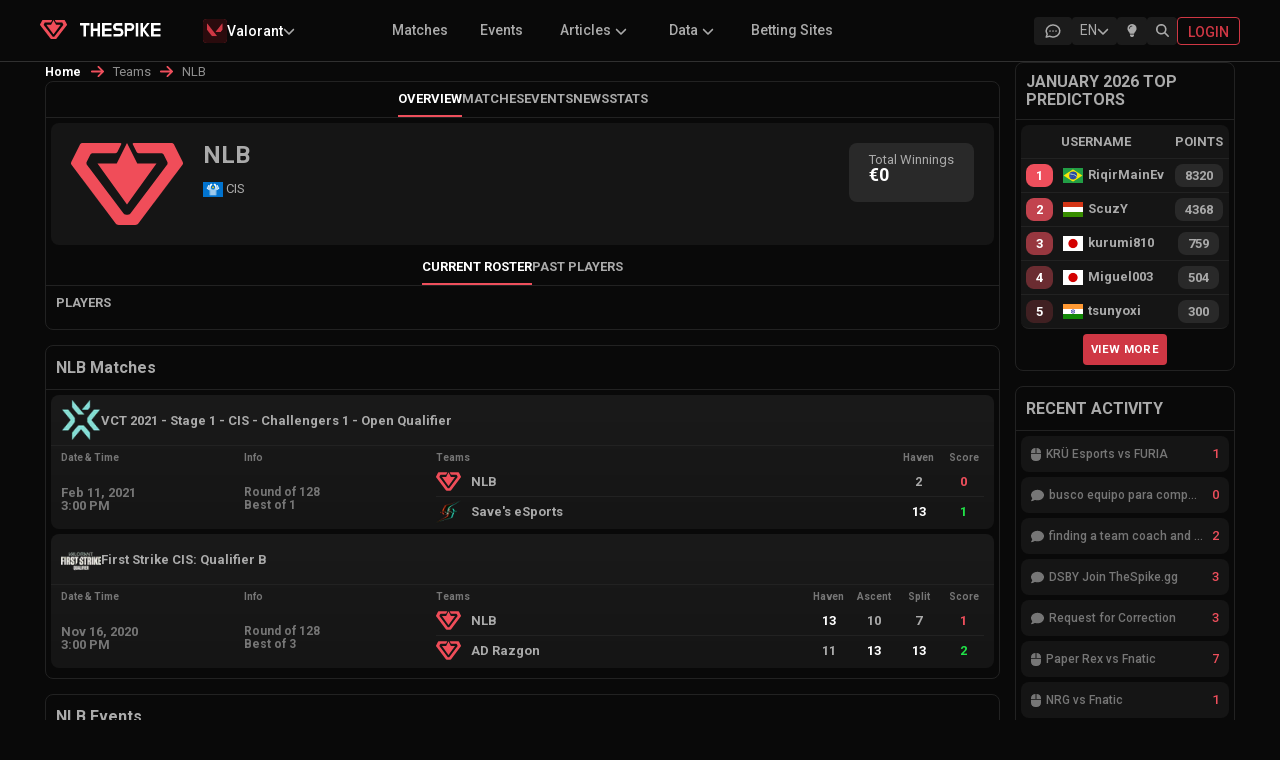

--- FILE ---
content_type: text/html; charset=utf-8
request_url: https://www.thespike.gg/team/nlb/2613
body_size: 20644
content:
<!DOCTYPE html><html lang="en"><head><meta charSet="utf-8" data-next-head=""/><link rel="icon" href="/favicon.ico" data-next-head=""/><meta name="viewport" content="width=device-width, initial-scale=1, shrink-to-fit=no" data-next-head=""/><link rel="preload" as="image" imageSrcSet="/images/logo-text-white.svg 1x, /images/logo-text-white.svg 2x" data-next-head=""/><title data-next-head="">NLB | VALORANT | THESPIKE.GG</title><meta name="description" content="View NLB VALORANT roster, previous matches, maps and agent statistics on THESPIKE.GG, the leading VALORANT website for competitive event coverage" data-next-head=""/><meta property="og:title" content="NLB | VALORANT | THESPIKE.GG" data-next-head=""/><meta property="og:url" content="https://www.thespike.gg/team/nlb/2613" data-next-head=""/><meta property="og:type" content="website" data-next-head=""/><meta property="og:site_name" content="THESPIKE.GG" data-next-head=""/><meta property="og:description" content="View NLB VALORANT roster, previous matches, maps and agent statistics on THESPIKE.GG, the leading VALORANT website for competitive event coverage" data-next-head=""/><meta property="og:image" content="https://www.thespike.gg/images/og-img.png" data-next-head=""/><meta property="og:image:width" content="898" data-next-head=""/><meta property="og:image:height" content="505" data-next-head=""/><meta name="twitter:card" content="summary_large_image" data-next-head=""/><meta name="twitter:site" content="@thespikegg" data-next-head=""/><meta name="twitter:title" content="NLB | VALORANT | THESPIKE.GG" data-next-head=""/><meta name="twitter:description" content="View NLB VALORANT roster, previous matches, maps and agent statistics on THESPIKE.GG, the leading VALORANT website for competitive event coverage" data-next-head=""/><meta name="twitter:image" content="https://www.thespike.gg/images/og-img.png" data-next-head=""/><meta name="twitter:creator" content="@thespikegg" data-next-head=""/><link href="https://www.thespike.gg/team/nlb/2613" rel="canonical" data-next-head=""/><link rel="alternate" hreflang="en-US" href="https://www.thespike.gg/team/nlb/2613" data-next-head=""/><link rel="alternate" hreflang="ja-JP" href="https://www.thespike.gg/jp/team/nlb/2613" data-next-head=""/><link rel="alternate" hreflang="tr-TR" href="https://www.thespike.gg/tr/team/nlb/2613" data-next-head=""/><link rel="alternate" hreflang="pt-BR" href="https://www.thespike.gg/br/team/nlb/2613" data-next-head=""/><link rel="alternate" hreflang="es" href="https://www.thespike.gg/es/team/nlb/2613" data-next-head=""/><link rel="alternate" hreflang="x-default" href="https://www.thespike.gg/team/nlb/2613" data-next-head=""/><script type="application/ld+json" data-next-head="">{"@context":"https://schema.org","@type":"BreadcrumbList","itemListElement":[{"@type":"ListItem","position":1,"name":"Home","item":"https://www.thespike.gg/"},{"@type":"ListItem","position":2,"name":"NLB"}]}</script><script>const isLightMode = localStorage.getItem('isLightMode') === 'true'; if (isLightMode) { document.documentElement.classList.add('lightMode'); document.body.classList.add('lightMode'); }</script><link rel="preconnect" href="https://fonts.googleapis.com"/><link rel="preconnect" href="https://fonts.gstatic.com" crossorigin="anonymous"/><link href="https://fonts.googleapis.com/css2?family=Roboto:wght@100;300;400;500;700&amp;display=swap" rel="stylesheet"/><link rel="preload" href="/_next/static/css/df23baf030068e19.css" as="style"/><link rel="stylesheet" href="/_next/static/css/df23baf030068e19.css" data-n-g=""/><link rel="preload" href="/_next/static/css/a28371b87544bbc6.css" as="style"/><link rel="stylesheet" href="/_next/static/css/a28371b87544bbc6.css" data-n-p=""/><link rel="preload" href="/_next/static/css/1728d42d8c95aae8.css" as="style"/><link rel="stylesheet" href="/_next/static/css/1728d42d8c95aae8.css" data-n-p=""/><link rel="preload" href="/_next/static/css/b0cc54cc482fe922.css" as="style"/><link rel="stylesheet" href="/_next/static/css/b0cc54cc482fe922.css"/><link rel="preload" href="/_next/static/css/c1cd2f592c549554.css" as="style"/><link rel="stylesheet" href="/_next/static/css/c1cd2f592c549554.css"/><noscript data-n-css=""></noscript><script defer="" nomodule="" src="/_next/static/chunks/polyfills-42372ed130431b0a.js"></script><script defer="" src="/_next/static/chunks/5326.b9380c5a00ac42d4.js"></script><script defer="" src="/_next/static/chunks/8982.e182ea4ee19e052e.js"></script><script src="/_next/static/chunks/webpack-256d5ecce89a02ab.js" defer=""></script><script src="/_next/static/chunks/framework-6571c35b832c72b4.js" defer=""></script><script src="/_next/static/chunks/main-7370cc2d9dedd37a.js" defer=""></script><script src="/_next/static/chunks/pages/_app-9b876ce32709a106.js" defer=""></script><script src="/_next/static/chunks/98bef5de-b1021629053f9cc7.js" defer=""></script><script src="/_next/static/chunks/cd97a040-e1e269bc36f2ca89.js" defer=""></script><script src="/_next/static/chunks/c9d496f1-6c98bd568363308a.js" defer=""></script><script src="/_next/static/chunks/2211-e911db684be418f4.js" defer=""></script><script src="/_next/static/chunks/2487-7ebd77ed91c10c1f.js" defer=""></script><script src="/_next/static/chunks/8565-e17d284b91838f5d.js" defer=""></script><script src="/_next/static/chunks/1551-406016760cee742e.js" defer=""></script><script src="/_next/static/chunks/4587-3620478d4a8b247a.js" defer=""></script><script src="/_next/static/chunks/9243-2be21b3f33c407b7.js" defer=""></script><script src="/_next/static/chunks/6880-72f02de931d16c4d.js" defer=""></script><script src="/_next/static/chunks/8827-fc6204a15ac0e635.js" defer=""></script><script src="/_next/static/chunks/5884-51208787b6643151.js" defer=""></script><script src="/_next/static/chunks/9411-d64d9ce89bf73e2e.js" defer=""></script><script src="/_next/static/chunks/9391-6d86edc951a148c3.js" defer=""></script><script src="/_next/static/chunks/6931-ea2cf5004ff56b99.js" defer=""></script><script src="/_next/static/chunks/8857-bec644a30b4b15ce.js" defer=""></script><script src="/_next/static/chunks/7935-f63422c3732a81c7.js" defer=""></script><script src="/_next/static/chunks/2683-6eb4805b23993de7.js" defer=""></script><script src="/_next/static/chunks/1261-9f6c9c4e0c5a948c.js" defer=""></script><script src="/_next/static/chunks/6038-280e54f12530a038.js" defer=""></script><script src="/_next/static/chunks/7698-3950de098a2d1d53.js" defer=""></script><script src="/_next/static/chunks/6723-76b65c283ddeac91.js" defer=""></script><script src="/_next/static/chunks/4884-0ec55da2c6cdedbb.js" defer=""></script><script src="/_next/static/chunks/pages/team/%5B...slug%5D-09f0c004252a00c0.js" defer=""></script><script src="/_next/static/tbLkUiaLqfF8UwyyZV4zQ/_buildManifest.js" defer=""></script><script src="/_next/static/tbLkUiaLqfF8UwyyZV4zQ/_ssgManifest.js" defer=""></script></head><body><div id="__next"><!--$--><!--/$--><div class="Navigation_mobileMenuOverlay__kZmyX " aria-hidden="true"></div><nav class="MainHeader_mainHeader__eCX9D"><div style="display:flex;max-width:1200px;margin:0 auto;width:100%"><div class="MainHeader_leftSection__wD2vS"><div class="MainHeader_logo__gXGu0"><a href="/"><span style="box-sizing:border-box;display:inline-block;overflow:hidden;width:initial;height:initial;background:none;opacity:1;border:0;margin:0;padding:0;position:relative;max-width:100%"><span style="box-sizing:border-box;display:block;width:initial;height:initial;background:none;opacity:1;border:0;margin:0;padding:0;max-width:100%"><img style="display:block;max-width:100%;width:initial;height:initial;background:none;opacity:1;border:0;margin:0;padding:0" alt="" aria-hidden="true" src="data:image/svg+xml,%3csvg%20xmlns=%27http://www.w3.org/2000/svg%27%20version=%271.1%27%20width=%2727%27%20height=%2719.81%27/%3e"/></span><img alt="THESPIKE.GG" src="[data-uri]" decoding="async" data-nimg="intrinsic" style="position:absolute;top:0;left:0;bottom:0;right:0;box-sizing:border-box;padding:0;border:none;margin:auto;display:block;width:0;height:0;min-width:100%;max-width:100%;min-height:100%;max-height:100%"/><noscript><img alt="THESPIKE.GG" loading="lazy" decoding="async" data-nimg="intrinsic" style="position:absolute;top:0;left:0;bottom:0;right:0;box-sizing:border-box;padding:0;border:none;margin:auto;display:block;width:0;height:0;min-width:100%;max-width:100%;min-height:100%;max-height:100%" srcSet="/images/logo.svg 1x, /images/logo.svg 2x" src="/images/logo.svg"/></noscript></span></a></div><div class="MainHeader_logoText__uNZ2r"><a href="/"><span style="box-sizing:border-box;display:inline-block;overflow:hidden;width:initial;height:initial;background:none;opacity:1;border:0;margin:0;padding:0;position:relative;max-width:100%"><span style="box-sizing:border-box;display:block;width:initial;height:initial;background:none;opacity:1;border:0;margin:0;padding:0;max-width:100%"><img style="display:block;max-width:100%;width:initial;height:initial;background:none;opacity:1;border:0;margin:0;padding:0" alt="" aria-hidden="true" src="data:image/svg+xml,%3csvg%20xmlns=%27http://www.w3.org/2000/svg%27%20version=%271.1%27%20width=%2786.5%27%20height=%2714%27/%3e"/></span><img alt="THESPIKE" srcSet="/images/logo-text-white.svg 1x, /images/logo-text-white.svg 2x" src="/images/logo-text-white.svg" decoding="async" data-nimg="intrinsic" style="position:absolute;top:0;left:0;bottom:0;right:0;box-sizing:border-box;padding:0;border:none;margin:auto;display:block;width:0;height:0;min-width:100%;max-width:100%;min-height:100%;max-height:100%"/></span></a></div><div class="MainHeader_dropdownContainer__NsYbt"></div></div><div class="MainHeader_submenu__Szmyt"><ul></ul></div><div class="MainHeader_icons__smXqo"><div class="MainHeader_desktopIcons__CkI7R"><a href="/forums" class="MainHeader_desktopIconButton__OQMCX  "><div class="MainHeader_forumIconContainer__v5fOp"><svg width="18" height="18" viewBox="0 0 18 18" fill="none" xmlns="http://www.w3.org/2000/svg" class="MainHeader_forumIcon__sx2E0"><g clip-path="url(#clip0_25_2467)"><path d="M2.25 15.0001L3.225 12.0751C2.38233 10.8288 2.0775 9.35287 2.36716 7.92179C2.65683 6.4907 3.5213 5.20181 4.79983 4.29476C6.07835 3.38772 7.68394 2.92423 9.31807 2.99049C10.9522 3.05675 12.5036 3.64823 13.684 4.65498C14.8643 5.66172 15.5932 7.01522 15.735 8.4638C15.8769 9.91238 15.4222 11.3575 14.4554 12.5304C13.4886 13.7033 12.0755 14.5243 10.4788 14.8406C8.8822 15.1569 7.21065 14.947 5.775 14.2501L2.25 15.0001" stroke="currentColor" stroke-width="1.5" stroke-linecap="round" stroke-linejoin="round"></path><path d="M9 9V9.00911" stroke="currentColor" stroke-width="1.5" stroke-linecap="round" stroke-linejoin="round"></path><path d="M6 9V9.00911" stroke="currentColor" stroke-width="1.5" stroke-linecap="round" stroke-linejoin="round"></path><path d="M12 9V9.00911" stroke="currentColor" stroke-width="1.5" stroke-linecap="round" stroke-linejoin="round"></path></g><defs><clipPath id="clip0_25_2467"><rect width="18" height="18" fill="white"></rect></clipPath></defs></svg></div></a><div class="MainHeader_desktopIconButton__OQMCX  "><div class="LanguageSelector_selector__BXvv1 "><div class="LanguageSelector_trigger__xglqq"><span>EN</span><svg aria-hidden="true" focusable="false" data-prefix="fas" data-icon="chevron-down" class="svg-inline--fa fa-chevron-down LanguageSelector_icon__uTZvb " role="img" xmlns="http://www.w3.org/2000/svg" viewBox="0 0 512 512"><path fill="currentColor" d="M233.4 406.6c12.5 12.5 32.8 12.5 45.3 0l192-192c12.5-12.5 12.5-32.8 0-45.3s-32.8-12.5-45.3 0L256 338.7 86.6 169.4c-12.5-12.5-32.8-12.5-45.3 0s-12.5 32.8 0 45.3l192 192z"></path></svg></div></div></div><div class="MainHeader_desktopIconButton__OQMCX  "><div class="MainHeader_lightbulbContainer__rETA9"><svg aria-hidden="true" focusable="false" data-prefix="fas" data-icon="lightbulb" class="svg-inline--fa fa-lightbulb " role="img" xmlns="http://www.w3.org/2000/svg" viewBox="0 0 384 512"><path fill="currentColor" d="M272 384c9.6-31.9 29.5-59.1 49.2-86.2c0 0 0 0 0 0c5.2-7.1 10.4-14.2 15.4-21.4c19.8-28.5 31.4-63 31.4-100.3C368 78.8 289.2 0 192 0S16 78.8 16 176c0 37.3 11.6 71.9 31.4 100.3c5 7.2 10.2 14.3 15.4 21.4c0 0 0 0 0 0c19.8 27.1 39.7 54.4 49.2 86.2l160 0zM192 512c44.2 0 80-35.8 80-80l0-16-160 0 0 16c0 44.2 35.8 80 80 80zM112 176c0 8.8-7.2 16-16 16s-16-7.2-16-16c0-61.9 50.1-112 112-112c8.8 0 16 7.2 16 16s-7.2 16-16 16c-44.2 0-80 35.8-80 80z"></path></svg></div></div> <div class="MainHeader_desktopIconButton__OQMCX  MainHeader_search__hdNit"><svg aria-hidden="true" focusable="false" data-prefix="fas" data-icon="magnifying-glass" class="svg-inline--fa fa-magnifying-glass " role="img" xmlns="http://www.w3.org/2000/svg" viewBox="0 0 512 512"><path fill="currentColor" d="M416 208c0 45.9-14.9 88.3-40 122.7L502.6 457.4c12.5 12.5 12.5 32.8 0 45.3s-32.8 12.5-45.3 0L330.7 376c-34.4 25.2-76.8 40-122.7 40C93.1 416 0 322.9 0 208S93.1 0 208 0S416 93.1 416 208zM208 352a144 144 0 1 0 0-288 144 144 0 1 0 0 288z"></path></svg></div></div><a class="MainHeader_loginButton__FGnFL" title="Login" href="/login"><span>Login</span></a></div><div class="MainHeader_mobileMenuIcon__lt5xW"><div class="MainHeader_mobileIconButton__wg0sY"><div class="MainHeader_desktopIconButton__OQMCX  "><div class="LanguageSelector_selector__BXvv1 "><div class="LanguageSelector_trigger__xglqq"><span>EN</span><svg aria-hidden="true" focusable="false" data-prefix="fas" data-icon="chevron-down" class="svg-inline--fa fa-chevron-down LanguageSelector_icon__uTZvb " role="img" xmlns="http://www.w3.org/2000/svg" viewBox="0 0 512 512"><path fill="currentColor" d="M233.4 406.6c12.5 12.5 32.8 12.5 45.3 0l192-192c12.5-12.5 12.5-32.8 0-45.3s-32.8-12.5-45.3 0L256 338.7 86.6 169.4c-12.5-12.5-32.8-12.5-45.3 0s-12.5 32.8 0 45.3l192 192z"></path></svg></div></div></div></div><div class="MainHeader_mobileIconButton__wg0sY MainHeader_search__hdNit"><svg aria-hidden="true" focusable="false" data-prefix="fas" data-icon="magnifying-glass" class="svg-inline--fa fa-magnifying-glass " role="img" xmlns="http://www.w3.org/2000/svg" viewBox="0 0 512 512"><path fill="currentColor" d="M416 208c0 45.9-14.9 88.3-40 122.7L502.6 457.4c12.5 12.5 12.5 32.8 0 45.3s-32.8 12.5-45.3 0L330.7 376c-34.4 25.2-76.8 40-122.7 40C93.1 416 0 322.9 0 208S93.1 0 208 0S416 93.1 416 208zM208 352a144 144 0 1 0 0-288 144 144 0 1 0 0 288z"></path></svg></div><div class="MainHeader_menuIconWrapper__hu3VT "><svg aria-hidden="true" focusable="false" data-prefix="fas" data-icon="bars" class="svg-inline--fa fa-bars " role="img" xmlns="http://www.w3.org/2000/svg" viewBox="0 0 448 512"><path fill="currentColor" d="M0 96C0 78.3 14.3 64 32 64l384 0c17.7 0 32 14.3 32 32s-14.3 32-32 32L32 128C14.3 128 0 113.7 0 96zM0 256c0-17.7 14.3-32 32-32l384 0c17.7 0 32 14.3 32 32s-14.3 32-32 32L32 288c-17.7 0-32-14.3-32-32zM448 416c0 17.7-14.3 32-32 32L32 448c-17.7 0-32-14.3-32-32s14.3-32 32-32l384 0c17.7 0 32 14.3 32 32z"></path></svg></div></div></div></nav><div class="Navigation_container__NOd48"><main><div class="team_middleColumn__SvUYD team_twoColumnLayout__WnV9N"><div><style data-emotion="css o3d33y">.css-o3d33y{margin:0;font-family:"Roboto","Helvetica","Arial",sans-serif;font-weight:400;font-size:1rem;line-height:1.5;letter-spacing:0.00938em;color:rgba(0, 0, 0, 0.6);}</style><nav class="MuiTypography-root MuiTypography-body1 MuiBreadcrumbs-root news_breadcrumb__ryYZ5 css-o3d33y" aria-label="breadcrumb"><style data-emotion="css nhb8h9">.css-nhb8h9{display:-webkit-box;display:-webkit-flex;display:-ms-flexbox;display:flex;-webkit-box-flex-wrap:wrap;-webkit-flex-wrap:wrap;-ms-flex-wrap:wrap;flex-wrap:wrap;-webkit-align-items:center;-webkit-box-align:center;-ms-flex-align:center;align-items:center;padding:0;margin:0;list-style:none;}</style><ol class="MuiBreadcrumbs-ol css-nhb8h9"><li class="MuiBreadcrumbs-li"><div><a href="/">Home</a></div></li><style data-emotion="css 3mf706">.css-3mf706{display:-webkit-box;display:-webkit-flex;display:-ms-flexbox;display:flex;-webkit-user-select:none;-moz-user-select:none;-ms-user-select:none;user-select:none;margin-left:8px;margin-right:8px;}</style><li aria-hidden="true" class="MuiBreadcrumbs-separator css-3mf706"><svg aria-hidden="true" focusable="false" data-prefix="fas" data-icon="arrow-right" class="svg-inline--fa fa-arrow-right " role="img" xmlns="http://www.w3.org/2000/svg" viewBox="0 0 448 512"><path fill="currentColor" d="M438.6 278.6c12.5-12.5 12.5-32.8 0-45.3l-160-160c-12.5-12.5-32.8-12.5-45.3 0s-12.5 32.8 0 45.3L338.8 224 32 224c-17.7 0-32 14.3-32 32s14.3 32 32 32l306.7 0L233.4 393.4c-12.5 12.5-12.5 32.8 0 45.3s32.8 12.5 45.3 0l160-160z"></path></svg></li><li class="MuiBreadcrumbs-li"><div><style data-emotion="css 9l3uo3">.css-9l3uo3{margin:0;font-family:"Roboto","Helvetica","Arial",sans-serif;font-weight:400;font-size:1rem;line-height:1.5;letter-spacing:0.00938em;}</style><p class="MuiTypography-root MuiTypography-body1 news_currentPage__o5WEr css-9l3uo3">Teams</p></div></li><li aria-hidden="true" class="MuiBreadcrumbs-separator css-3mf706"><svg aria-hidden="true" focusable="false" data-prefix="fas" data-icon="arrow-right" class="svg-inline--fa fa-arrow-right " role="img" xmlns="http://www.w3.org/2000/svg" viewBox="0 0 448 512"><path fill="currentColor" d="M438.6 278.6c12.5-12.5 12.5-32.8 0-45.3l-160-160c-12.5-12.5-32.8-12.5-45.3 0s-12.5 32.8 0 45.3L338.8 224 32 224c-17.7 0-32 14.3-32 32s14.3 32 32 32l306.7 0L233.4 393.4c-12.5 12.5-12.5 32.8 0 45.3s32.8 12.5 45.3 0l160-160z"></path></svg></li><li class="MuiBreadcrumbs-li"><div><p class="MuiTypography-root MuiTypography-body1 news_currentPage__o5WEr css-9l3uo3">NLB</p></div></li></ol></nav></div><div class="team_column__4gxHR team_teamHeader__xgAg4"><div class="team_subMenu__FVNQr"><ul><li class="team_selected__1hJYk"><a href="/team/nlb/2613">Overview</a></li><li class=""><a href="/team/nlb/2613#matches">Matches</a></li><li class=""><a href="/team/nlb/2613#events">Events</a></li><li class=""><a href="/team/nlb/2613#news">News</a></li><li class=""><a href="/team/nlb/2613#stats">Stats</a></li></ul><div class="team_expandMobileMenu__9szX1"><svg aria-hidden="true" focusable="false" data-prefix="fas" data-icon="ellipsis-vertical" class="svg-inline--fa fa-ellipsis-vertical " role="img" xmlns="http://www.w3.org/2000/svg" viewBox="0 0 128 512"><path fill="currentColor" d="M64 360a56 56 0 1 0 0 112 56 56 0 1 0 0-112zm0-160a56 56 0 1 0 0 112 56 56 0 1 0 0-112zM120 96A56 56 0 1 0 8 96a56 56 0 1 0 112 0z"></path></svg></div></div><div class="team_teamInfo__BYUTk"><div class="team_logo__29g_Z"><img alt="NLB" loading="lazy" width="200" height="200" decoding="async" data-nimg="1" style="color:transparent" src="https://cdn.thespike.gg/logo/logo.svg"/></div><div class="team_allInfo__tT7EU"><div class="team_infoHolder__npnXr"><div class="team_info__IuHsw"><div class="team_infoTitleSocials__NNQiJ"><h1 class="team_title__yPuwP">NLB</h1><div class="team_socials__1y32i"></div></div><div class="team_country__O3rx2"><img class="team_flag__8F4_V" title="CIS" alt="CIS" src="https://cdn.thespike.gg/flags/cis.svg" style="display:inline-block;width:1em;height:1em;vertical-align:middle"/> <!-- -->CIS</div></div><div class="team_rightSide__q2AuJ"><div class="team_info__IuHsw"><div class="team_label__DCVwp">Total Winnings</div><div class="team_value__z7MZR"><span>€0</span></div></div></div></div></div></div><div class="team_subMenu__FVNQr"><ul><li class="team_selected__1hJYk"><a href="/team/nlb/2613#">Current Roster</a></li><li class=""><a href="/team/nlb/2613#">Past Players</a></li></ul><div class="team_expandMobileMenu__9szX1"><svg aria-hidden="true" focusable="false" data-prefix="fas" data-icon="ellipsis-vertical" class="svg-inline--fa fa-ellipsis-vertical " role="img" xmlns="http://www.w3.org/2000/svg" viewBox="0 0 128 512"><path fill="currentColor" d="M64 360a56 56 0 1 0 0 112 56 56 0 1 0 0-112zm0-160a56 56 0 1 0 0 112 56 56 0 1 0 0-112zM120 96A56 56 0 1 0 8 96a56 56 0 1 0 112 0z"></path></svg></div></div><div class="team_playersBox__hUVSu"><span class="team_title__yPuwP">Players</span><div class="team_playersList__lykp0"><ul></ul></div></div></div><div data-onpage="true" data-adpath="/23209465791/TheSpike/thespike_incontent_dynamic_0"></div><p id="matches"></p><div class="team_matches__BmkR7"><div class="team_column__4gxHR"><h2>NLB Matches</h2><div class="team_columnBody__OvhvZ"><ul><div class="team_match__dynyc"><a href="/match/nlb-save-s-esports/22620"><div class="team_event__WeF_E"><span style="box-sizing:border-box;display:inline-block;overflow:hidden;width:initial;height:initial;background:none;opacity:1;border:0;margin:0;padding:0;position:relative;max-width:100%"><span style="box-sizing:border-box;display:block;width:initial;height:initial;background:none;opacity:1;border:0;margin:0;padding:0;max-width:100%"><img style="display:block;max-width:100%;width:initial;height:initial;background:none;opacity:1;border:0;margin:0;padding:0" alt="" aria-hidden="true" src="data:image/svg+xml,%3csvg%20xmlns=%27http://www.w3.org/2000/svg%27%20version=%271.1%27%20width=%2740%27%20height=%2740%27/%3e"/></span><img alt="VCT 2021 - Stage 1 - CIS - Challengers 1 - Open Qualifier" title="VCT 2021 - Stage 1 - CIS - Challengers 1 - Open Qualifier" src="[data-uri]" decoding="async" data-nimg="intrinsic" style="position:absolute;top:0;left:0;bottom:0;right:0;box-sizing:border-box;padding:0;border:none;margin:auto;display:block;width:0;height:0;min-width:100%;max-width:100%;min-height:100%;max-height:100%"/><noscript><img alt="VCT 2021 - Stage 1 - CIS - Challengers 1 - Open Qualifier" title="VCT 2021 - Stage 1 - CIS - Challengers 1 - Open Qualifier" loading="lazy" decoding="async" data-nimg="intrinsic" style="position:absolute;top:0;left:0;bottom:0;right:0;box-sizing:border-box;padding:0;border:none;margin:auto;display:block;width:0;height:0;min-width:100%;max-width:100%;min-height:100%;max-height:100%" srcSet="/_next/image?url=https%3A%2F%2Fcdn.thespike.gg%2FEvents%252Fvalchal%2520(1)_1611007730948.png&amp;w=48&amp;q=75 1x, /_next/image?url=https%3A%2F%2Fcdn.thespike.gg%2FEvents%252Fvalchal%2520(1)_1611007730948.png&amp;w=96&amp;q=75 2x" src="/_next/image?url=https%3A%2F%2Fcdn.thespike.gg%2FEvents%252Fvalchal%2520(1)_1611007730948.png&amp;w=96&amp;q=75"/></noscript></span> <!-- -->VCT 2021 - Stage 1 - CIS - Challengers 1 - Open Qualifier</div><div class="team_time__gmTuc"><div class="team_title__yPuwP">Date &amp; Time</div><div class="team_timeDetails__zzaig"><span>Feb 11, 2021</span><span>3:00 PM</span></div></div><div class="team_info__IuHsw"><div class="team_title__yPuwP">Info</div><div class="team_infoDetails__N4Bo2"><span>Round of 128</span><span>Best of 1</span></div></div><div class="team_teams__uMaPb"><div class="team_headers__OmwP8"><div class="team_teamNames__5qtz2"><div class="team_title__yPuwP">Teams</div></div><div class="team_maps__g2fSZ"><div class="team_map__Tphi4"><div class="team_title__yPuwP">Haven</div></div><div class="team_map__Tphi4 team_score__xZ0g5"><div class="team_title__yPuwP">Score</div></div></div></div><div class="team_data__0C_pw"><div class="team_teamOne__csrJh"><div class="team_teamNames__5qtz2"><div class="team_teamName__P4OFy"><span style="box-sizing:border-box;display:inline-block;overflow:hidden;width:initial;height:initial;background:none;opacity:1;border:0;margin:0;padding:0;position:relative;max-width:100%"><span style="box-sizing:border-box;display:block;width:initial;height:initial;background:none;opacity:1;border:0;margin:0;padding:0;max-width:100%"><img style="display:block;max-width:100%;width:initial;height:initial;background:none;opacity:1;border:0;margin:0;padding:0" alt="" aria-hidden="true" src="data:image/svg+xml,%3csvg%20xmlns=%27http://www.w3.org/2000/svg%27%20version=%271.1%27%20width=%2725%27%20height=%2725%27/%3e"/></span><img alt="NLB" title="NLB" src="[data-uri]" decoding="async" data-nimg="intrinsic" style="position:absolute;top:0;left:0;bottom:0;right:0;box-sizing:border-box;padding:0;border:none;margin:auto;display:block;width:0;height:0;min-width:100%;max-width:100%;min-height:100%;max-height:100%"/><noscript><img alt="NLB" title="NLB" loading="lazy" decoding="async" data-nimg="intrinsic" style="position:absolute;top:0;left:0;bottom:0;right:0;box-sizing:border-box;padding:0;border:none;margin:auto;display:block;width:0;height:0;min-width:100%;max-width:100%;min-height:100%;max-height:100%" srcSet="https://cdn.thespike.gg/logo/logo.svg 1x, https://cdn.thespike.gg/logo/logo.svg 2x" src="https://cdn.thespike.gg/logo/logo.svg"/></noscript></span><span class="team_teamTitle__YDpCj">NLB</span></div></div><div class="team_maps__g2fSZ"><div class="team_map__Tphi4 team_loss__vSJqL">2</div><div class="team_map__Tphi4 team_score__xZ0g5 team_loss__vSJqL">0</div></div></div><div class="team_teamTwo__cNo5e"><div class="team_teamNames__5qtz2"><div class="team_teamName__P4OFy"><span style="box-sizing:border-box;display:inline-block;overflow:hidden;width:initial;height:initial;background:none;opacity:1;border:0;margin:0;padding:0;position:relative;max-width:100%"><span style="box-sizing:border-box;display:block;width:initial;height:initial;background:none;opacity:1;border:0;margin:0;padding:0;max-width:100%"><img style="display:block;max-width:100%;width:initial;height:initial;background:none;opacity:1;border:0;margin:0;padding:0" alt="" aria-hidden="true" src="data:image/svg+xml,%3csvg%20xmlns=%27http://www.w3.org/2000/svg%27%20version=%271.1%27%20width=%2725%27%20height=%2725%27/%3e"/></span><img alt="Save&#x27;s eSports" title="Save&#x27;s eSports" src="[data-uri]" decoding="async" data-nimg="intrinsic" style="position:absolute;top:0;left:0;bottom:0;right:0;box-sizing:border-box;padding:0;border:none;margin:auto;display:block;width:0;height:0;min-width:100%;max-width:100%;min-height:100%;max-height:100%"/><noscript><img alt="Save&#x27;s eSports" title="Save&#x27;s eSports" loading="lazy" decoding="async" data-nimg="intrinsic" style="position:absolute;top:0;left:0;bottom:0;right:0;box-sizing:border-box;padding:0;border:none;margin:auto;display:block;width:0;height:0;min-width:100%;max-width:100%;min-height:100%;max-height:100%" srcSet="/_next/image?url=https%3A%2F%2Fcdn.thespike.gg%2FTeams%2525203%252Fsaves_1626966127367.png&amp;w=32&amp;q=75 1x, /_next/image?url=https%3A%2F%2Fcdn.thespike.gg%2FTeams%2525203%252Fsaves_1626966127367.png&amp;w=64&amp;q=75 2x" src="/_next/image?url=https%3A%2F%2Fcdn.thespike.gg%2FTeams%2525203%252Fsaves_1626966127367.png&amp;w=64&amp;q=75"/></noscript></span><span class="team_teamTitle__YDpCj">Save&#x27;s eSports</span></div></div><div class="team_maps__g2fSZ"><div class="team_map__Tphi4 team_win__wH8Iz">13</div><div class="team_map__Tphi4 team_score__xZ0g5 team_win__wH8Iz">1</div></div></div></div></div></a></div><div class="team_match__dynyc"><a href="/match/nlb-ad-razgon/17129"><div class="team_event__WeF_E"><span style="box-sizing:border-box;display:inline-block;overflow:hidden;width:initial;height:initial;background:none;opacity:1;border:0;margin:0;padding:0;position:relative;max-width:100%"><span style="box-sizing:border-box;display:block;width:initial;height:initial;background:none;opacity:1;border:0;margin:0;padding:0;max-width:100%"><img style="display:block;max-width:100%;width:initial;height:initial;background:none;opacity:1;border:0;margin:0;padding:0" alt="" aria-hidden="true" src="data:image/svg+xml,%3csvg%20xmlns=%27http://www.w3.org/2000/svg%27%20version=%271.1%27%20width=%2740%27%20height=%2740%27/%3e"/></span><img alt="First Strike CIS: Qualifier B" title="First Strike CIS: Qualifier B" src="[data-uri]" decoding="async" data-nimg="intrinsic" style="position:absolute;top:0;left:0;bottom:0;right:0;box-sizing:border-box;padding:0;border:none;margin:auto;display:block;width:0;height:0;min-width:100%;max-width:100%;min-height:100%;max-height:100%"/><noscript><img alt="First Strike CIS: Qualifier B" title="First Strike CIS: Qualifier B" loading="lazy" decoding="async" data-nimg="intrinsic" style="position:absolute;top:0;left:0;bottom:0;right:0;box-sizing:border-box;padding:0;border:none;margin:auto;display:block;width:0;height:0;min-width:100%;max-width:100%;min-height:100%;max-height:100%" srcSet="/_next/image?url=https%3A%2F%2Fcdn.thespike.gg%2FEvents%252Fvalorantfirststrike_1604360543335.png&amp;w=48&amp;q=75 1x, /_next/image?url=https%3A%2F%2Fcdn.thespike.gg%2FEvents%252Fvalorantfirststrike_1604360543335.png&amp;w=96&amp;q=75 2x" src="/_next/image?url=https%3A%2F%2Fcdn.thespike.gg%2FEvents%252Fvalorantfirststrike_1604360543335.png&amp;w=96&amp;q=75"/></noscript></span> <!-- -->First Strike CIS: Qualifier B</div><div class="team_time__gmTuc"><div class="team_title__yPuwP">Date &amp; Time</div><div class="team_timeDetails__zzaig"><span>Nov 16, 2020</span><span>3:00 PM</span></div></div><div class="team_info__IuHsw"><div class="team_title__yPuwP">Info</div><div class="team_infoDetails__N4Bo2"><span>Round of 128</span><span>Best of 3</span></div></div><div class="team_teams__uMaPb"><div class="team_headers__OmwP8"><div class="team_teamNames__5qtz2"><div class="team_title__yPuwP">Teams</div></div><div class="team_maps__g2fSZ"><div class="team_map__Tphi4"><div class="team_title__yPuwP">Haven</div></div><div class="team_map__Tphi4"><div class="team_title__yPuwP">Ascent</div></div><div class="team_map__Tphi4"><div class="team_title__yPuwP">Split</div></div><div class="team_map__Tphi4 team_score__xZ0g5"><div class="team_title__yPuwP">Score</div></div></div></div><div class="team_data__0C_pw"><div class="team_teamOne__csrJh"><div class="team_teamNames__5qtz2"><div class="team_teamName__P4OFy"><span style="box-sizing:border-box;display:inline-block;overflow:hidden;width:initial;height:initial;background:none;opacity:1;border:0;margin:0;padding:0;position:relative;max-width:100%"><span style="box-sizing:border-box;display:block;width:initial;height:initial;background:none;opacity:1;border:0;margin:0;padding:0;max-width:100%"><img style="display:block;max-width:100%;width:initial;height:initial;background:none;opacity:1;border:0;margin:0;padding:0" alt="" aria-hidden="true" src="data:image/svg+xml,%3csvg%20xmlns=%27http://www.w3.org/2000/svg%27%20version=%271.1%27%20width=%2725%27%20height=%2725%27/%3e"/></span><img alt="NLB" title="NLB" src="[data-uri]" decoding="async" data-nimg="intrinsic" style="position:absolute;top:0;left:0;bottom:0;right:0;box-sizing:border-box;padding:0;border:none;margin:auto;display:block;width:0;height:0;min-width:100%;max-width:100%;min-height:100%;max-height:100%"/><noscript><img alt="NLB" title="NLB" loading="lazy" decoding="async" data-nimg="intrinsic" style="position:absolute;top:0;left:0;bottom:0;right:0;box-sizing:border-box;padding:0;border:none;margin:auto;display:block;width:0;height:0;min-width:100%;max-width:100%;min-height:100%;max-height:100%" srcSet="https://cdn.thespike.gg/logo/logo.svg 1x, https://cdn.thespike.gg/logo/logo.svg 2x" src="https://cdn.thespike.gg/logo/logo.svg"/></noscript></span><span class="team_teamTitle__YDpCj">NLB</span></div></div><div class="team_maps__g2fSZ"><div class="team_map__Tphi4 team_win__wH8Iz">13</div><div class="team_map__Tphi4 team_loss__vSJqL">10</div><div class="team_map__Tphi4 team_loss__vSJqL">7</div><div class="team_map__Tphi4 team_score__xZ0g5 team_loss__vSJqL">1</div></div></div><div class="team_teamTwo__cNo5e"><div class="team_teamNames__5qtz2"><div class="team_teamName__P4OFy"><span style="box-sizing:border-box;display:inline-block;overflow:hidden;width:initial;height:initial;background:none;opacity:1;border:0;margin:0;padding:0;position:relative;max-width:100%"><span style="box-sizing:border-box;display:block;width:initial;height:initial;background:none;opacity:1;border:0;margin:0;padding:0;max-width:100%"><img style="display:block;max-width:100%;width:initial;height:initial;background:none;opacity:1;border:0;margin:0;padding:0" alt="" aria-hidden="true" src="data:image/svg+xml,%3csvg%20xmlns=%27http://www.w3.org/2000/svg%27%20version=%271.1%27%20width=%2725%27%20height=%2725%27/%3e"/></span><img alt="AD Razgon" title="AD Razgon" src="[data-uri]" decoding="async" data-nimg="intrinsic" style="position:absolute;top:0;left:0;bottom:0;right:0;box-sizing:border-box;padding:0;border:none;margin:auto;display:block;width:0;height:0;min-width:100%;max-width:100%;min-height:100%;max-height:100%"/><noscript><img alt="AD Razgon" title="AD Razgon" loading="lazy" decoding="async" data-nimg="intrinsic" style="position:absolute;top:0;left:0;bottom:0;right:0;box-sizing:border-box;padding:0;border:none;margin:auto;display:block;width:0;height:0;min-width:100%;max-width:100%;min-height:100%;max-height:100%" srcSet="https://cdn.thespike.gg/logo/logo.svg 1x, https://cdn.thespike.gg/logo/logo.svg 2x" src="https://cdn.thespike.gg/logo/logo.svg"/></noscript></span><span class="team_teamTitle__YDpCj">AD Razgon</span></div></div><div class="team_maps__g2fSZ"><div class="team_map__Tphi4 team_loss__vSJqL">11</div><div class="team_map__Tphi4 team_win__wH8Iz">13</div><div class="team_map__Tphi4 team_win__wH8Iz">13</div><div class="team_map__Tphi4 team_score__xZ0g5 team_win__wH8Iz">2</div></div></div></div></div></a></div></ul></div></div></div><p id="events"></p><div class="team_events__Ru4B_"><div class="team_column__4gxHR"><h2>NLB Events</h2><div class="team_subMenu__FVNQr"><ul><li class="team_selected__1hJYk"><a href="/team/nlb/2613#">Ongoing &amp; Upcoming Events</a></li><li class=""><a href="/team/nlb/2613#">Past Events</a></li></ul><div class="team_expandMobileMenu__9szX1"><svg aria-hidden="true" focusable="false" data-prefix="fas" data-icon="ellipsis-vertical" class="svg-inline--fa fa-ellipsis-vertical " role="img" xmlns="http://www.w3.org/2000/svg" viewBox="0 0 128 512"><path fill="currentColor" d="M64 360a56 56 0 1 0 0 112 56 56 0 1 0 0-112zm0-160a56 56 0 1 0 0 112 56 56 0 1 0 0-112zM120 96A56 56 0 1 0 8 96a56 56 0 1 0 112 0z"></path></svg></div></div><div class="team_columnBody__OvhvZ team_eventsList__WZhCW"></div></div></div><p id="news"></p><div class="team_news___NCnQ"><div class="team_column__4gxHR"><h2>NLB News</h2><div class="team_columnBody__OvhvZ"><div style="padding:10px;display:flex;justify-content:center">No news found</div></div></div></div><div data-onpage="true" data-adpath="/23209465791/TheSpike/thespike_incontent_dynamic_1"></div><p id="stats"></p><div class="team_stats__jZTRn"><div class="team_column__4gxHR"><h2>NLB Statistics</h2><div class="team_columnBody__OvhvZ"><div class="team_filters__PiTAI"><div class="team_filter__SRgM_"><style data-emotion="css tzsjye">.css-tzsjye{display:-webkit-inline-box;display:-webkit-inline-flex;display:-ms-inline-flexbox;display:inline-flex;-webkit-flex-direction:column;-ms-flex-direction:column;flex-direction:column;position:relative;min-width:0;padding:0;margin:0;border:0;vertical-align:top;width:100%;}</style><div class="MuiFormControl-root MuiFormControl-fullWidth css-tzsjye"><style data-emotion="css 14lhtci">.css-14lhtci{display:block;transform-origin:top left;white-space:nowrap;overflow:hidden;text-overflow:ellipsis;max-width:calc(133% - 32px);position:absolute;left:0;top:0;-webkit-transform:translate(14px, -9px) scale(0.75);-moz-transform:translate(14px, -9px) scale(0.75);-ms-transform:translate(14px, -9px) scale(0.75);transform:translate(14px, -9px) scale(0.75);-webkit-transition:color 200ms cubic-bezier(0.0, 0, 0.2, 1) 0ms,-webkit-transform 200ms cubic-bezier(0.0, 0, 0.2, 1) 0ms,max-width 200ms cubic-bezier(0.0, 0, 0.2, 1) 0ms;transition:color 200ms cubic-bezier(0.0, 0, 0.2, 1) 0ms,transform 200ms cubic-bezier(0.0, 0, 0.2, 1) 0ms,max-width 200ms cubic-bezier(0.0, 0, 0.2, 1) 0ms;z-index:1;pointer-events:auto;-webkit-user-select:none;-moz-user-select:none;-ms-user-select:none;user-select:none;color:#AAAAAA;}</style><style data-emotion="css os2o7j">.css-os2o7j{color:rgba(0, 0, 0, 0.6);font-family:"Roboto","Helvetica","Arial",sans-serif;font-weight:400;font-size:1rem;line-height:1.4375em;letter-spacing:0.00938em;padding:0;position:relative;display:block;transform-origin:top left;white-space:nowrap;overflow:hidden;text-overflow:ellipsis;max-width:calc(133% - 32px);position:absolute;left:0;top:0;-webkit-transform:translate(14px, -9px) scale(0.75);-moz-transform:translate(14px, -9px) scale(0.75);-ms-transform:translate(14px, -9px) scale(0.75);transform:translate(14px, -9px) scale(0.75);-webkit-transition:color 200ms cubic-bezier(0.0, 0, 0.2, 1) 0ms,-webkit-transform 200ms cubic-bezier(0.0, 0, 0.2, 1) 0ms,max-width 200ms cubic-bezier(0.0, 0, 0.2, 1) 0ms;transition:color 200ms cubic-bezier(0.0, 0, 0.2, 1) 0ms,transform 200ms cubic-bezier(0.0, 0, 0.2, 1) 0ms,max-width 200ms cubic-bezier(0.0, 0, 0.2, 1) 0ms;z-index:1;pointer-events:auto;-webkit-user-select:none;-moz-user-select:none;-ms-user-select:none;user-select:none;color:#AAAAAA;}.css-os2o7j.Mui-focused{color:#1976d2;}.css-os2o7j.Mui-disabled{color:rgba(0, 0, 0, 0.38);}.css-os2o7j.Mui-error{color:#d32f2f;}</style><label class="MuiFormLabel-root MuiInputLabel-root MuiInputLabel-formControl MuiInputLabel-animated MuiInputLabel-shrink MuiInputLabel-sizeMedium MuiInputLabel-outlined MuiFormLabel-colorPrimary MuiFormLabel-filled MuiInputLabel-root MuiInputLabel-formControl MuiInputLabel-animated MuiInputLabel-shrink MuiInputLabel-sizeMedium MuiInputLabel-outlined css-os2o7j" data-shrink="true" id="team-stats-filter-map">Map</label><style data-emotion="css ql4x1s">.css-ql4x1s{color:#AAAAAA;}.css-ql4x1s .MuiOutlinedInput-notchedOutline{border-color:#222222;}.css-ql4x1s .MuiSelect-icon{color:#AAAAAA;}.css-ql4x1s:hover .MuiOutlinedInput-notchedOutline{border-color:#222222;}</style><style data-emotion="css-global 1prfaxn">@-webkit-keyframes mui-auto-fill{from{display:block;}}@keyframes mui-auto-fill{from{display:block;}}@-webkit-keyframes mui-auto-fill-cancel{from{display:block;}}@keyframes mui-auto-fill-cancel{from{display:block;}}</style><style data-emotion="css 1nrr32o">.css-1nrr32o{font-family:"Roboto","Helvetica","Arial",sans-serif;font-weight:400;font-size:1rem;line-height:1.4375em;letter-spacing:0.00938em;color:rgba(0, 0, 0, 0.87);box-sizing:border-box;position:relative;cursor:text;display:-webkit-inline-box;display:-webkit-inline-flex;display:-ms-inline-flexbox;display:inline-flex;-webkit-align-items:center;-webkit-box-align:center;-ms-flex-align:center;align-items:center;position:relative;border-radius:4px;color:#AAAAAA;}.css-1nrr32o.Mui-disabled{color:rgba(0, 0, 0, 0.38);cursor:default;}.css-1nrr32o:hover .MuiOutlinedInput-notchedOutline{border-color:rgba(0, 0, 0, 0.87);}@media (hover: none){.css-1nrr32o:hover .MuiOutlinedInput-notchedOutline{border-color:rgba(0, 0, 0, 0.23);}}.css-1nrr32o.Mui-focused .MuiOutlinedInput-notchedOutline{border-color:#1976d2;border-width:2px;}.css-1nrr32o.Mui-error .MuiOutlinedInput-notchedOutline{border-color:#d32f2f;}.css-1nrr32o.Mui-disabled .MuiOutlinedInput-notchedOutline{border-color:rgba(0, 0, 0, 0.26);}.css-1nrr32o .MuiOutlinedInput-notchedOutline{border-color:#222222;}.css-1nrr32o .MuiSelect-icon{color:#AAAAAA;}.css-1nrr32o:hover .MuiOutlinedInput-notchedOutline{border-color:#222222;}</style><div class="MuiInputBase-root MuiOutlinedInput-root MuiInputBase-colorPrimary MuiInputBase-formControl css-1nrr32o"><style data-emotion="css 1x5jdmq">.css-1x5jdmq{font:inherit;letter-spacing:inherit;color:currentColor;padding:4px 0 5px;border:0;box-sizing:content-box;background:none;height:1.4375em;margin:0;-webkit-tap-highlight-color:transparent;display:block;min-width:0;width:100%;-webkit-animation-name:mui-auto-fill-cancel;animation-name:mui-auto-fill-cancel;-webkit-animation-duration:10ms;animation-duration:10ms;padding:16.5px 14px;}.css-1x5jdmq::-webkit-input-placeholder{color:currentColor;opacity:0.42;-webkit-transition:opacity 200ms cubic-bezier(0.4, 0, 0.2, 1) 0ms;transition:opacity 200ms cubic-bezier(0.4, 0, 0.2, 1) 0ms;}.css-1x5jdmq::-moz-placeholder{color:currentColor;opacity:0.42;-webkit-transition:opacity 200ms cubic-bezier(0.4, 0, 0.2, 1) 0ms;transition:opacity 200ms cubic-bezier(0.4, 0, 0.2, 1) 0ms;}.css-1x5jdmq:-ms-input-placeholder{color:currentColor;opacity:0.42;-webkit-transition:opacity 200ms cubic-bezier(0.4, 0, 0.2, 1) 0ms;transition:opacity 200ms cubic-bezier(0.4, 0, 0.2, 1) 0ms;}.css-1x5jdmq::-ms-input-placeholder{color:currentColor;opacity:0.42;-webkit-transition:opacity 200ms cubic-bezier(0.4, 0, 0.2, 1) 0ms;transition:opacity 200ms cubic-bezier(0.4, 0, 0.2, 1) 0ms;}.css-1x5jdmq:focus{outline:0;}.css-1x5jdmq:invalid{box-shadow:none;}.css-1x5jdmq::-webkit-search-decoration{-webkit-appearance:none;}label[data-shrink=false]+.MuiInputBase-formControl .css-1x5jdmq::-webkit-input-placeholder{opacity:0!important;}label[data-shrink=false]+.MuiInputBase-formControl .css-1x5jdmq::-moz-placeholder{opacity:0!important;}label[data-shrink=false]+.MuiInputBase-formControl .css-1x5jdmq:-ms-input-placeholder{opacity:0!important;}label[data-shrink=false]+.MuiInputBase-formControl .css-1x5jdmq::-ms-input-placeholder{opacity:0!important;}label[data-shrink=false]+.MuiInputBase-formControl .css-1x5jdmq:focus::-webkit-input-placeholder{opacity:0.42;}label[data-shrink=false]+.MuiInputBase-formControl .css-1x5jdmq:focus::-moz-placeholder{opacity:0.42;}label[data-shrink=false]+.MuiInputBase-formControl .css-1x5jdmq:focus:-ms-input-placeholder{opacity:0.42;}label[data-shrink=false]+.MuiInputBase-formControl .css-1x5jdmq:focus::-ms-input-placeholder{opacity:0.42;}.css-1x5jdmq.Mui-disabled{opacity:1;-webkit-text-fill-color:rgba(0, 0, 0, 0.38);}.css-1x5jdmq:-webkit-autofill{-webkit-animation-duration:5000s;animation-duration:5000s;-webkit-animation-name:mui-auto-fill;animation-name:mui-auto-fill;}.css-1x5jdmq:-webkit-autofill{border-radius:inherit;}</style><style data-emotion="css qiwgdb">.css-qiwgdb{-moz-appearance:none;-webkit-appearance:none;-webkit-user-select:none;-moz-user-select:none;-ms-user-select:none;user-select:none;border-radius:4px;cursor:pointer;font:inherit;letter-spacing:inherit;color:currentColor;padding:4px 0 5px;border:0;box-sizing:content-box;background:none;height:1.4375em;margin:0;-webkit-tap-highlight-color:transparent;display:block;min-width:0;width:100%;-webkit-animation-name:mui-auto-fill-cancel;animation-name:mui-auto-fill-cancel;-webkit-animation-duration:10ms;animation-duration:10ms;padding:16.5px 14px;}.css-qiwgdb:focus{border-radius:4px;}.css-qiwgdb::-ms-expand{display:none;}.css-qiwgdb.Mui-disabled{cursor:default;}.css-qiwgdb[multiple]{height:auto;}.css-qiwgdb:not([multiple]) option,.css-qiwgdb:not([multiple]) optgroup{background-color:#fff;}.css-qiwgdb.css-qiwgdb.css-qiwgdb{padding-right:32px;}.css-qiwgdb.MuiSelect-select{height:auto;min-height:1.4375em;text-overflow:ellipsis;white-space:nowrap;overflow:hidden;}.css-qiwgdb::-webkit-input-placeholder{color:currentColor;opacity:0.42;-webkit-transition:opacity 200ms cubic-bezier(0.4, 0, 0.2, 1) 0ms;transition:opacity 200ms cubic-bezier(0.4, 0, 0.2, 1) 0ms;}.css-qiwgdb::-moz-placeholder{color:currentColor;opacity:0.42;-webkit-transition:opacity 200ms cubic-bezier(0.4, 0, 0.2, 1) 0ms;transition:opacity 200ms cubic-bezier(0.4, 0, 0.2, 1) 0ms;}.css-qiwgdb:-ms-input-placeholder{color:currentColor;opacity:0.42;-webkit-transition:opacity 200ms cubic-bezier(0.4, 0, 0.2, 1) 0ms;transition:opacity 200ms cubic-bezier(0.4, 0, 0.2, 1) 0ms;}.css-qiwgdb::-ms-input-placeholder{color:currentColor;opacity:0.42;-webkit-transition:opacity 200ms cubic-bezier(0.4, 0, 0.2, 1) 0ms;transition:opacity 200ms cubic-bezier(0.4, 0, 0.2, 1) 0ms;}.css-qiwgdb:focus{outline:0;}.css-qiwgdb:invalid{box-shadow:none;}.css-qiwgdb::-webkit-search-decoration{-webkit-appearance:none;}label[data-shrink=false]+.MuiInputBase-formControl .css-qiwgdb::-webkit-input-placeholder{opacity:0!important;}label[data-shrink=false]+.MuiInputBase-formControl .css-qiwgdb::-moz-placeholder{opacity:0!important;}label[data-shrink=false]+.MuiInputBase-formControl .css-qiwgdb:-ms-input-placeholder{opacity:0!important;}label[data-shrink=false]+.MuiInputBase-formControl .css-qiwgdb::-ms-input-placeholder{opacity:0!important;}label[data-shrink=false]+.MuiInputBase-formControl .css-qiwgdb:focus::-webkit-input-placeholder{opacity:0.42;}label[data-shrink=false]+.MuiInputBase-formControl .css-qiwgdb:focus::-moz-placeholder{opacity:0.42;}label[data-shrink=false]+.MuiInputBase-formControl .css-qiwgdb:focus:-ms-input-placeholder{opacity:0.42;}label[data-shrink=false]+.MuiInputBase-formControl .css-qiwgdb:focus::-ms-input-placeholder{opacity:0.42;}.css-qiwgdb.Mui-disabled{opacity:1;-webkit-text-fill-color:rgba(0, 0, 0, 0.38);}.css-qiwgdb:-webkit-autofill{-webkit-animation-duration:5000s;animation-duration:5000s;-webkit-animation-name:mui-auto-fill;animation-name:mui-auto-fill;}.css-qiwgdb:-webkit-autofill{border-radius:inherit;}</style><div tabindex="0" role="combobox" aria-controls=":R15akmp5q6:" aria-expanded="false" aria-haspopup="listbox" aria-labelledby="team-stats-filter-map team-stats-filter-map" id="team-stats-filter-map" class="MuiSelect-select MuiSelect-outlined MuiInputBase-input MuiOutlinedInput-input css-qiwgdb">All</div><style data-emotion="css 1k3x8v3">.css-1k3x8v3{bottom:0;left:0;position:absolute;opacity:0;pointer-events:none;width:100%;box-sizing:border-box;}</style><input aria-invalid="false" aria-hidden="true" tabindex="-1" class="MuiSelect-nativeInput css-1k3x8v3" value="all"/><style data-emotion="css bi4s6q">.css-bi4s6q{position:absolute;right:7px;top:calc(50% - .5em);pointer-events:none;color:rgba(0, 0, 0, 0.54);}.css-bi4s6q.Mui-disabled{color:rgba(0, 0, 0, 0.26);}</style><style data-emotion="css 1636szt">.css-1636szt{-webkit-user-select:none;-moz-user-select:none;-ms-user-select:none;user-select:none;width:1em;height:1em;display:inline-block;fill:currentColor;-webkit-flex-shrink:0;-ms-flex-negative:0;flex-shrink:0;-webkit-transition:fill 200ms cubic-bezier(0.4, 0, 0.2, 1) 0ms;transition:fill 200ms cubic-bezier(0.4, 0, 0.2, 1) 0ms;font-size:1.5rem;position:absolute;right:7px;top:calc(50% - .5em);pointer-events:none;color:rgba(0, 0, 0, 0.54);}.css-1636szt.Mui-disabled{color:rgba(0, 0, 0, 0.26);}</style><svg class="MuiSvgIcon-root MuiSvgIcon-fontSizeMedium MuiSelect-icon MuiSelect-iconOutlined css-1636szt" focusable="false" aria-hidden="true" viewBox="0 0 24 24" data-testid="ArrowDropDownIcon"><path d="M7 10l5 5 5-5z"></path></svg><style data-emotion="css 19w1uun">.css-19w1uun{border-color:rgba(0, 0, 0, 0.23);}</style><style data-emotion="css igs3ac">.css-igs3ac{text-align:left;position:absolute;bottom:0;right:0;top:-5px;left:0;margin:0;padding:0 8px;pointer-events:none;border-radius:inherit;border-style:solid;border-width:1px;overflow:hidden;min-width:0%;border-color:rgba(0, 0, 0, 0.23);}</style><fieldset aria-hidden="true" class="MuiOutlinedInput-notchedOutline css-igs3ac"><style data-emotion="css 14lo706">.css-14lo706{float:unset;width:auto;overflow:hidden;display:block;padding:0;height:11px;font-size:0.75em;visibility:hidden;max-width:100%;-webkit-transition:max-width 100ms cubic-bezier(0.0, 0, 0.2, 1) 50ms;transition:max-width 100ms cubic-bezier(0.0, 0, 0.2, 1) 50ms;white-space:nowrap;}.css-14lo706>span{padding-left:5px;padding-right:5px;display:inline-block;opacity:0;visibility:visible;}</style><legend class="css-14lo706"><span>Map</span></legend></fieldset></div></div></div><div class="team_filter__SRgM_"><style data-emotion="css tzsjye">.css-tzsjye{display:-webkit-inline-box;display:-webkit-inline-flex;display:-ms-inline-flexbox;display:inline-flex;-webkit-flex-direction:column;-ms-flex-direction:column;flex-direction:column;position:relative;min-width:0;padding:0;margin:0;border:0;vertical-align:top;width:100%;}</style><div class="MuiFormControl-root MuiFormControl-fullWidth css-tzsjye"><style data-emotion="css 14lhtci">.css-14lhtci{display:block;transform-origin:top left;white-space:nowrap;overflow:hidden;text-overflow:ellipsis;max-width:calc(133% - 32px);position:absolute;left:0;top:0;-webkit-transform:translate(14px, -9px) scale(0.75);-moz-transform:translate(14px, -9px) scale(0.75);-ms-transform:translate(14px, -9px) scale(0.75);transform:translate(14px, -9px) scale(0.75);-webkit-transition:color 200ms cubic-bezier(0.0, 0, 0.2, 1) 0ms,-webkit-transform 200ms cubic-bezier(0.0, 0, 0.2, 1) 0ms,max-width 200ms cubic-bezier(0.0, 0, 0.2, 1) 0ms;transition:color 200ms cubic-bezier(0.0, 0, 0.2, 1) 0ms,transform 200ms cubic-bezier(0.0, 0, 0.2, 1) 0ms,max-width 200ms cubic-bezier(0.0, 0, 0.2, 1) 0ms;z-index:1;pointer-events:auto;-webkit-user-select:none;-moz-user-select:none;-ms-user-select:none;user-select:none;color:#AAAAAA;}</style><style data-emotion="css os2o7j">.css-os2o7j{color:rgba(0, 0, 0, 0.6);font-family:"Roboto","Helvetica","Arial",sans-serif;font-weight:400;font-size:1rem;line-height:1.4375em;letter-spacing:0.00938em;padding:0;position:relative;display:block;transform-origin:top left;white-space:nowrap;overflow:hidden;text-overflow:ellipsis;max-width:calc(133% - 32px);position:absolute;left:0;top:0;-webkit-transform:translate(14px, -9px) scale(0.75);-moz-transform:translate(14px, -9px) scale(0.75);-ms-transform:translate(14px, -9px) scale(0.75);transform:translate(14px, -9px) scale(0.75);-webkit-transition:color 200ms cubic-bezier(0.0, 0, 0.2, 1) 0ms,-webkit-transform 200ms cubic-bezier(0.0, 0, 0.2, 1) 0ms,max-width 200ms cubic-bezier(0.0, 0, 0.2, 1) 0ms;transition:color 200ms cubic-bezier(0.0, 0, 0.2, 1) 0ms,transform 200ms cubic-bezier(0.0, 0, 0.2, 1) 0ms,max-width 200ms cubic-bezier(0.0, 0, 0.2, 1) 0ms;z-index:1;pointer-events:auto;-webkit-user-select:none;-moz-user-select:none;-ms-user-select:none;user-select:none;color:#AAAAAA;}.css-os2o7j.Mui-focused{color:#1976d2;}.css-os2o7j.Mui-disabled{color:rgba(0, 0, 0, 0.38);}.css-os2o7j.Mui-error{color:#d32f2f;}</style><label class="MuiFormLabel-root MuiInputLabel-root MuiInputLabel-formControl MuiInputLabel-animated MuiInputLabel-shrink MuiInputLabel-sizeMedium MuiInputLabel-outlined MuiFormLabel-colorPrimary MuiFormLabel-filled MuiInputLabel-root MuiInputLabel-formControl MuiInputLabel-animated MuiInputLabel-shrink MuiInputLabel-sizeMedium MuiInputLabel-outlined css-os2o7j" data-shrink="true" id="team-stats-filter-patch">Patch Number</label><style data-emotion="css ql4x1s">.css-ql4x1s{color:#AAAAAA;}.css-ql4x1s .MuiOutlinedInput-notchedOutline{border-color:#222222;}.css-ql4x1s .MuiSelect-icon{color:#AAAAAA;}.css-ql4x1s:hover .MuiOutlinedInput-notchedOutline{border-color:#222222;}</style><style data-emotion="css-global 1prfaxn">@-webkit-keyframes mui-auto-fill{from{display:block;}}@keyframes mui-auto-fill{from{display:block;}}@-webkit-keyframes mui-auto-fill-cancel{from{display:block;}}@keyframes mui-auto-fill-cancel{from{display:block;}}</style><style data-emotion="css 1nrr32o">.css-1nrr32o{font-family:"Roboto","Helvetica","Arial",sans-serif;font-weight:400;font-size:1rem;line-height:1.4375em;letter-spacing:0.00938em;color:rgba(0, 0, 0, 0.87);box-sizing:border-box;position:relative;cursor:text;display:-webkit-inline-box;display:-webkit-inline-flex;display:-ms-inline-flexbox;display:inline-flex;-webkit-align-items:center;-webkit-box-align:center;-ms-flex-align:center;align-items:center;position:relative;border-radius:4px;color:#AAAAAA;}.css-1nrr32o.Mui-disabled{color:rgba(0, 0, 0, 0.38);cursor:default;}.css-1nrr32o:hover .MuiOutlinedInput-notchedOutline{border-color:rgba(0, 0, 0, 0.87);}@media (hover: none){.css-1nrr32o:hover .MuiOutlinedInput-notchedOutline{border-color:rgba(0, 0, 0, 0.23);}}.css-1nrr32o.Mui-focused .MuiOutlinedInput-notchedOutline{border-color:#1976d2;border-width:2px;}.css-1nrr32o.Mui-error .MuiOutlinedInput-notchedOutline{border-color:#d32f2f;}.css-1nrr32o.Mui-disabled .MuiOutlinedInput-notchedOutline{border-color:rgba(0, 0, 0, 0.26);}.css-1nrr32o .MuiOutlinedInput-notchedOutline{border-color:#222222;}.css-1nrr32o .MuiSelect-icon{color:#AAAAAA;}.css-1nrr32o:hover .MuiOutlinedInput-notchedOutline{border-color:#222222;}</style><div class="MuiInputBase-root MuiOutlinedInput-root MuiInputBase-colorPrimary MuiInputBase-formControl css-1nrr32o"><style data-emotion="css 1x5jdmq">.css-1x5jdmq{font:inherit;letter-spacing:inherit;color:currentColor;padding:4px 0 5px;border:0;box-sizing:content-box;background:none;height:1.4375em;margin:0;-webkit-tap-highlight-color:transparent;display:block;min-width:0;width:100%;-webkit-animation-name:mui-auto-fill-cancel;animation-name:mui-auto-fill-cancel;-webkit-animation-duration:10ms;animation-duration:10ms;padding:16.5px 14px;}.css-1x5jdmq::-webkit-input-placeholder{color:currentColor;opacity:0.42;-webkit-transition:opacity 200ms cubic-bezier(0.4, 0, 0.2, 1) 0ms;transition:opacity 200ms cubic-bezier(0.4, 0, 0.2, 1) 0ms;}.css-1x5jdmq::-moz-placeholder{color:currentColor;opacity:0.42;-webkit-transition:opacity 200ms cubic-bezier(0.4, 0, 0.2, 1) 0ms;transition:opacity 200ms cubic-bezier(0.4, 0, 0.2, 1) 0ms;}.css-1x5jdmq:-ms-input-placeholder{color:currentColor;opacity:0.42;-webkit-transition:opacity 200ms cubic-bezier(0.4, 0, 0.2, 1) 0ms;transition:opacity 200ms cubic-bezier(0.4, 0, 0.2, 1) 0ms;}.css-1x5jdmq::-ms-input-placeholder{color:currentColor;opacity:0.42;-webkit-transition:opacity 200ms cubic-bezier(0.4, 0, 0.2, 1) 0ms;transition:opacity 200ms cubic-bezier(0.4, 0, 0.2, 1) 0ms;}.css-1x5jdmq:focus{outline:0;}.css-1x5jdmq:invalid{box-shadow:none;}.css-1x5jdmq::-webkit-search-decoration{-webkit-appearance:none;}label[data-shrink=false]+.MuiInputBase-formControl .css-1x5jdmq::-webkit-input-placeholder{opacity:0!important;}label[data-shrink=false]+.MuiInputBase-formControl .css-1x5jdmq::-moz-placeholder{opacity:0!important;}label[data-shrink=false]+.MuiInputBase-formControl .css-1x5jdmq:-ms-input-placeholder{opacity:0!important;}label[data-shrink=false]+.MuiInputBase-formControl .css-1x5jdmq::-ms-input-placeholder{opacity:0!important;}label[data-shrink=false]+.MuiInputBase-formControl .css-1x5jdmq:focus::-webkit-input-placeholder{opacity:0.42;}label[data-shrink=false]+.MuiInputBase-formControl .css-1x5jdmq:focus::-moz-placeholder{opacity:0.42;}label[data-shrink=false]+.MuiInputBase-formControl .css-1x5jdmq:focus:-ms-input-placeholder{opacity:0.42;}label[data-shrink=false]+.MuiInputBase-formControl .css-1x5jdmq:focus::-ms-input-placeholder{opacity:0.42;}.css-1x5jdmq.Mui-disabled{opacity:1;-webkit-text-fill-color:rgba(0, 0, 0, 0.38);}.css-1x5jdmq:-webkit-autofill{-webkit-animation-duration:5000s;animation-duration:5000s;-webkit-animation-name:mui-auto-fill;animation-name:mui-auto-fill;}.css-1x5jdmq:-webkit-autofill{border-radius:inherit;}</style><style data-emotion="css qiwgdb">.css-qiwgdb{-moz-appearance:none;-webkit-appearance:none;-webkit-user-select:none;-moz-user-select:none;-ms-user-select:none;user-select:none;border-radius:4px;cursor:pointer;font:inherit;letter-spacing:inherit;color:currentColor;padding:4px 0 5px;border:0;box-sizing:content-box;background:none;height:1.4375em;margin:0;-webkit-tap-highlight-color:transparent;display:block;min-width:0;width:100%;-webkit-animation-name:mui-auto-fill-cancel;animation-name:mui-auto-fill-cancel;-webkit-animation-duration:10ms;animation-duration:10ms;padding:16.5px 14px;}.css-qiwgdb:focus{border-radius:4px;}.css-qiwgdb::-ms-expand{display:none;}.css-qiwgdb.Mui-disabled{cursor:default;}.css-qiwgdb[multiple]{height:auto;}.css-qiwgdb:not([multiple]) option,.css-qiwgdb:not([multiple]) optgroup{background-color:#fff;}.css-qiwgdb.css-qiwgdb.css-qiwgdb{padding-right:32px;}.css-qiwgdb.MuiSelect-select{height:auto;min-height:1.4375em;text-overflow:ellipsis;white-space:nowrap;overflow:hidden;}.css-qiwgdb::-webkit-input-placeholder{color:currentColor;opacity:0.42;-webkit-transition:opacity 200ms cubic-bezier(0.4, 0, 0.2, 1) 0ms;transition:opacity 200ms cubic-bezier(0.4, 0, 0.2, 1) 0ms;}.css-qiwgdb::-moz-placeholder{color:currentColor;opacity:0.42;-webkit-transition:opacity 200ms cubic-bezier(0.4, 0, 0.2, 1) 0ms;transition:opacity 200ms cubic-bezier(0.4, 0, 0.2, 1) 0ms;}.css-qiwgdb:-ms-input-placeholder{color:currentColor;opacity:0.42;-webkit-transition:opacity 200ms cubic-bezier(0.4, 0, 0.2, 1) 0ms;transition:opacity 200ms cubic-bezier(0.4, 0, 0.2, 1) 0ms;}.css-qiwgdb::-ms-input-placeholder{color:currentColor;opacity:0.42;-webkit-transition:opacity 200ms cubic-bezier(0.4, 0, 0.2, 1) 0ms;transition:opacity 200ms cubic-bezier(0.4, 0, 0.2, 1) 0ms;}.css-qiwgdb:focus{outline:0;}.css-qiwgdb:invalid{box-shadow:none;}.css-qiwgdb::-webkit-search-decoration{-webkit-appearance:none;}label[data-shrink=false]+.MuiInputBase-formControl .css-qiwgdb::-webkit-input-placeholder{opacity:0!important;}label[data-shrink=false]+.MuiInputBase-formControl .css-qiwgdb::-moz-placeholder{opacity:0!important;}label[data-shrink=false]+.MuiInputBase-formControl .css-qiwgdb:-ms-input-placeholder{opacity:0!important;}label[data-shrink=false]+.MuiInputBase-formControl .css-qiwgdb::-ms-input-placeholder{opacity:0!important;}label[data-shrink=false]+.MuiInputBase-formControl .css-qiwgdb:focus::-webkit-input-placeholder{opacity:0.42;}label[data-shrink=false]+.MuiInputBase-formControl .css-qiwgdb:focus::-moz-placeholder{opacity:0.42;}label[data-shrink=false]+.MuiInputBase-formControl .css-qiwgdb:focus:-ms-input-placeholder{opacity:0.42;}label[data-shrink=false]+.MuiInputBase-formControl .css-qiwgdb:focus::-ms-input-placeholder{opacity:0.42;}.css-qiwgdb.Mui-disabled{opacity:1;-webkit-text-fill-color:rgba(0, 0, 0, 0.38);}.css-qiwgdb:-webkit-autofill{-webkit-animation-duration:5000s;animation-duration:5000s;-webkit-animation-name:mui-auto-fill;animation-name:mui-auto-fill;}.css-qiwgdb:-webkit-autofill{border-radius:inherit;}</style><div tabindex="0" role="combobox" aria-controls=":R15al6p5q6:" aria-expanded="false" aria-haspopup="listbox" aria-labelledby="team-stats-filter-patch team-stats-filter-patch" id="team-stats-filter-patch" class="MuiSelect-select MuiSelect-outlined MuiInputBase-input MuiOutlinedInput-input css-qiwgdb">All</div><style data-emotion="css 1k3x8v3">.css-1k3x8v3{bottom:0;left:0;position:absolute;opacity:0;pointer-events:none;width:100%;box-sizing:border-box;}</style><input aria-invalid="false" aria-hidden="true" tabindex="-1" class="MuiSelect-nativeInput css-1k3x8v3" value="all"/><style data-emotion="css bi4s6q">.css-bi4s6q{position:absolute;right:7px;top:calc(50% - .5em);pointer-events:none;color:rgba(0, 0, 0, 0.54);}.css-bi4s6q.Mui-disabled{color:rgba(0, 0, 0, 0.26);}</style><style data-emotion="css 1636szt">.css-1636szt{-webkit-user-select:none;-moz-user-select:none;-ms-user-select:none;user-select:none;width:1em;height:1em;display:inline-block;fill:currentColor;-webkit-flex-shrink:0;-ms-flex-negative:0;flex-shrink:0;-webkit-transition:fill 200ms cubic-bezier(0.4, 0, 0.2, 1) 0ms;transition:fill 200ms cubic-bezier(0.4, 0, 0.2, 1) 0ms;font-size:1.5rem;position:absolute;right:7px;top:calc(50% - .5em);pointer-events:none;color:rgba(0, 0, 0, 0.54);}.css-1636szt.Mui-disabled{color:rgba(0, 0, 0, 0.26);}</style><svg class="MuiSvgIcon-root MuiSvgIcon-fontSizeMedium MuiSelect-icon MuiSelect-iconOutlined css-1636szt" focusable="false" aria-hidden="true" viewBox="0 0 24 24" data-testid="ArrowDropDownIcon"><path d="M7 10l5 5 5-5z"></path></svg><style data-emotion="css 19w1uun">.css-19w1uun{border-color:rgba(0, 0, 0, 0.23);}</style><style data-emotion="css igs3ac">.css-igs3ac{text-align:left;position:absolute;bottom:0;right:0;top:-5px;left:0;margin:0;padding:0 8px;pointer-events:none;border-radius:inherit;border-style:solid;border-width:1px;overflow:hidden;min-width:0%;border-color:rgba(0, 0, 0, 0.23);}</style><fieldset aria-hidden="true" class="MuiOutlinedInput-notchedOutline css-igs3ac"><style data-emotion="css 14lo706">.css-14lo706{float:unset;width:auto;overflow:hidden;display:block;padding:0;height:11px;font-size:0.75em;visibility:hidden;max-width:100%;-webkit-transition:max-width 100ms cubic-bezier(0.0, 0, 0.2, 1) 50ms;transition:max-width 100ms cubic-bezier(0.0, 0, 0.2, 1) 50ms;white-space:nowrap;}.css-14lo706>span{padding-left:5px;padding-right:5px;display:inline-block;opacity:0;visibility:visible;}</style><legend class="css-14lo706"><span>Patch Number</span></legend></fieldset></div></div></div><div class="team_filter__SRgM_"><style data-emotion="css f7t77y">.css-f7t77y.Mui-focused .MuiAutocomplete-clearIndicator{visibility:visible;}@media (pointer: fine){.css-f7t77y:hover .MuiAutocomplete-clearIndicator{visibility:visible;}}.css-f7t77y .MuiAutocomplete-tag{margin:3px;max-width:calc(100% - 6px);}.MuiAutocomplete-hasPopupIcon.css-f7t77y .MuiAutocomplete-inputRoot,.MuiAutocomplete-hasClearIcon.css-f7t77y .MuiAutocomplete-inputRoot{padding-right:30px;}.MuiAutocomplete-hasPopupIcon.MuiAutocomplete-hasClearIcon.css-f7t77y .MuiAutocomplete-inputRoot{padding-right:56px;}.css-f7t77y .MuiAutocomplete-inputRoot .MuiAutocomplete-input{width:0;min-width:30px;}.css-f7t77y .MuiInput-root{padding-bottom:1px;}.css-f7t77y .MuiInput-root .MuiInput-input{padding:4px 4px 4px 0px;}.css-f7t77y .MuiInput-root.MuiInputBase-sizeSmall .MuiInput-input{padding:2px 4px 3px 0;}.css-f7t77y .MuiOutlinedInput-root{padding:9px;}.MuiAutocomplete-hasPopupIcon.css-f7t77y .MuiOutlinedInput-root,.MuiAutocomplete-hasClearIcon.css-f7t77y .MuiOutlinedInput-root{padding-right:39px;}.MuiAutocomplete-hasPopupIcon.MuiAutocomplete-hasClearIcon.css-f7t77y .MuiOutlinedInput-root{padding-right:65px;}.css-f7t77y .MuiOutlinedInput-root .MuiAutocomplete-input{padding:7.5px 4px 7.5px 5px;}.css-f7t77y .MuiOutlinedInput-root .MuiAutocomplete-endAdornment{right:9px;}.css-f7t77y .MuiOutlinedInput-root.MuiInputBase-sizeSmall{padding-top:6px;padding-bottom:6px;padding-left:6px;}.css-f7t77y .MuiOutlinedInput-root.MuiInputBase-sizeSmall .MuiAutocomplete-input{padding:2.5px 4px 2.5px 8px;}.css-f7t77y .MuiFilledInput-root{padding-top:19px;padding-left:8px;}.MuiAutocomplete-hasPopupIcon.css-f7t77y .MuiFilledInput-root,.MuiAutocomplete-hasClearIcon.css-f7t77y .MuiFilledInput-root{padding-right:39px;}.MuiAutocomplete-hasPopupIcon.MuiAutocomplete-hasClearIcon.css-f7t77y .MuiFilledInput-root{padding-right:65px;}.css-f7t77y .MuiFilledInput-root .MuiFilledInput-input{padding:7px 4px;}.css-f7t77y .MuiFilledInput-root .MuiAutocomplete-endAdornment{right:9px;}.css-f7t77y .MuiFilledInput-root.MuiInputBase-sizeSmall{padding-bottom:1px;}.css-f7t77y .MuiFilledInput-root.MuiInputBase-sizeSmall .MuiFilledInput-input{padding:2.5px 4px;}.css-f7t77y .MuiInputBase-hiddenLabel{padding-top:8px;}.css-f7t77y .MuiFilledInput-root.MuiInputBase-hiddenLabel{padding-top:0;padding-bottom:0;}.css-f7t77y .MuiFilledInput-root.MuiInputBase-hiddenLabel .MuiAutocomplete-input{padding-top:16px;padding-bottom:17px;}.css-f7t77y .MuiFilledInput-root.MuiInputBase-hiddenLabel.MuiInputBase-sizeSmall .MuiAutocomplete-input{padding-top:8px;padding-bottom:9px;}.css-f7t77y .MuiAutocomplete-input{-webkit-box-flex:1;-webkit-flex-grow:1;-ms-flex-positive:1;flex-grow:1;text-overflow:ellipsis;opacity:0;}.css-f7t77y .MuiAutocomplete-input{opacity:1;}</style><div class="MuiAutocomplete-root MuiAutocomplete-hasClearIcon MuiAutocomplete-hasPopupIcon team_autoComplete__2xjRf css-f7t77y"><style data-emotion="css feqhe6">.css-feqhe6{display:-webkit-inline-box;display:-webkit-inline-flex;display:-ms-inline-flexbox;display:inline-flex;-webkit-flex-direction:column;-ms-flex-direction:column;flex-direction:column;position:relative;min-width:0;padding:0;margin:0;border:0;vertical-align:top;width:100%;}</style><div class="MuiFormControl-root MuiFormControl-fullWidth MuiTextField-root css-feqhe6"><style data-emotion="css nd1nwr">.css-nd1nwr{display:block;transform-origin:top left;white-space:nowrap;overflow:hidden;text-overflow:ellipsis;max-width:calc(100% - 24px);position:absolute;left:0;top:0;-webkit-transform:translate(14px, 16px) scale(1);-moz-transform:translate(14px, 16px) scale(1);-ms-transform:translate(14px, 16px) scale(1);transform:translate(14px, 16px) scale(1);-webkit-transition:color 200ms cubic-bezier(0.0, 0, 0.2, 1) 0ms,-webkit-transform 200ms cubic-bezier(0.0, 0, 0.2, 1) 0ms,max-width 200ms cubic-bezier(0.0, 0, 0.2, 1) 0ms;transition:color 200ms cubic-bezier(0.0, 0, 0.2, 1) 0ms,transform 200ms cubic-bezier(0.0, 0, 0.2, 1) 0ms,max-width 200ms cubic-bezier(0.0, 0, 0.2, 1) 0ms;z-index:1;pointer-events:none;}</style><style data-emotion="css p0rm37">.css-p0rm37{color:rgba(0, 0, 0, 0.6);font-family:"Roboto","Helvetica","Arial",sans-serif;font-weight:400;font-size:1rem;line-height:1.4375em;letter-spacing:0.00938em;padding:0;position:relative;display:block;transform-origin:top left;white-space:nowrap;overflow:hidden;text-overflow:ellipsis;max-width:calc(100% - 24px);position:absolute;left:0;top:0;-webkit-transform:translate(14px, 16px) scale(1);-moz-transform:translate(14px, 16px) scale(1);-ms-transform:translate(14px, 16px) scale(1);transform:translate(14px, 16px) scale(1);-webkit-transition:color 200ms cubic-bezier(0.0, 0, 0.2, 1) 0ms,-webkit-transform 200ms cubic-bezier(0.0, 0, 0.2, 1) 0ms,max-width 200ms cubic-bezier(0.0, 0, 0.2, 1) 0ms;transition:color 200ms cubic-bezier(0.0, 0, 0.2, 1) 0ms,transform 200ms cubic-bezier(0.0, 0, 0.2, 1) 0ms,max-width 200ms cubic-bezier(0.0, 0, 0.2, 1) 0ms;z-index:1;pointer-events:none;}.css-p0rm37.Mui-focused{color:#1976d2;}.css-p0rm37.Mui-disabled{color:rgba(0, 0, 0, 0.38);}.css-p0rm37.Mui-error{color:#d32f2f;}</style><label class="MuiFormLabel-root MuiInputLabel-root MuiInputLabel-formControl MuiInputLabel-animated MuiInputLabel-sizeMedium MuiInputLabel-outlined MuiFormLabel-colorPrimary MuiInputLabel-root MuiInputLabel-formControl MuiInputLabel-animated MuiInputLabel-sizeMedium MuiInputLabel-outlined css-p0rm37" data-shrink="false" for="event-select" id="event-select-label">Events</label><style data-emotion="css-global 1prfaxn">@-webkit-keyframes mui-auto-fill{from{display:block;}}@keyframes mui-auto-fill{from{display:block;}}@-webkit-keyframes mui-auto-fill-cancel{from{display:block;}}@keyframes mui-auto-fill-cancel{from{display:block;}}</style><style data-emotion="css segi59">.css-segi59{font-family:"Roboto","Helvetica","Arial",sans-serif;font-weight:400;font-size:1rem;line-height:1.4375em;letter-spacing:0.00938em;color:rgba(0, 0, 0, 0.87);box-sizing:border-box;position:relative;cursor:text;display:-webkit-inline-box;display:-webkit-inline-flex;display:-ms-inline-flexbox;display:inline-flex;-webkit-align-items:center;-webkit-box-align:center;-ms-flex-align:center;align-items:center;width:100%;position:relative;border-radius:4px;padding-right:14px;}.css-segi59.Mui-disabled{color:rgba(0, 0, 0, 0.38);cursor:default;}.css-segi59:hover .MuiOutlinedInput-notchedOutline{border-color:rgba(0, 0, 0, 0.87);}@media (hover: none){.css-segi59:hover .MuiOutlinedInput-notchedOutline{border-color:rgba(0, 0, 0, 0.23);}}.css-segi59.Mui-focused .MuiOutlinedInput-notchedOutline{border-color:#1976d2;border-width:2px;}.css-segi59.Mui-error .MuiOutlinedInput-notchedOutline{border-color:#d32f2f;}.css-segi59.Mui-disabled .MuiOutlinedInput-notchedOutline{border-color:rgba(0, 0, 0, 0.26);}</style><div class="MuiInputBase-root MuiOutlinedInput-root MuiInputBase-colorPrimary MuiInputBase-fullWidth MuiInputBase-formControl MuiInputBase-adornedEnd MuiAutocomplete-inputRoot css-segi59"><style data-emotion="css 1uvydh2">.css-1uvydh2{font:inherit;letter-spacing:inherit;color:currentColor;padding:4px 0 5px;border:0;box-sizing:content-box;background:none;height:1.4375em;margin:0;-webkit-tap-highlight-color:transparent;display:block;min-width:0;width:100%;-webkit-animation-name:mui-auto-fill-cancel;animation-name:mui-auto-fill-cancel;-webkit-animation-duration:10ms;animation-duration:10ms;padding:16.5px 14px;padding-right:0;}.css-1uvydh2::-webkit-input-placeholder{color:currentColor;opacity:0.42;-webkit-transition:opacity 200ms cubic-bezier(0.4, 0, 0.2, 1) 0ms;transition:opacity 200ms cubic-bezier(0.4, 0, 0.2, 1) 0ms;}.css-1uvydh2::-moz-placeholder{color:currentColor;opacity:0.42;-webkit-transition:opacity 200ms cubic-bezier(0.4, 0, 0.2, 1) 0ms;transition:opacity 200ms cubic-bezier(0.4, 0, 0.2, 1) 0ms;}.css-1uvydh2:-ms-input-placeholder{color:currentColor;opacity:0.42;-webkit-transition:opacity 200ms cubic-bezier(0.4, 0, 0.2, 1) 0ms;transition:opacity 200ms cubic-bezier(0.4, 0, 0.2, 1) 0ms;}.css-1uvydh2::-ms-input-placeholder{color:currentColor;opacity:0.42;-webkit-transition:opacity 200ms cubic-bezier(0.4, 0, 0.2, 1) 0ms;transition:opacity 200ms cubic-bezier(0.4, 0, 0.2, 1) 0ms;}.css-1uvydh2:focus{outline:0;}.css-1uvydh2:invalid{box-shadow:none;}.css-1uvydh2::-webkit-search-decoration{-webkit-appearance:none;}label[data-shrink=false]+.MuiInputBase-formControl .css-1uvydh2::-webkit-input-placeholder{opacity:0!important;}label[data-shrink=false]+.MuiInputBase-formControl .css-1uvydh2::-moz-placeholder{opacity:0!important;}label[data-shrink=false]+.MuiInputBase-formControl .css-1uvydh2:-ms-input-placeholder{opacity:0!important;}label[data-shrink=false]+.MuiInputBase-formControl .css-1uvydh2::-ms-input-placeholder{opacity:0!important;}label[data-shrink=false]+.MuiInputBase-formControl .css-1uvydh2:focus::-webkit-input-placeholder{opacity:0.42;}label[data-shrink=false]+.MuiInputBase-formControl .css-1uvydh2:focus::-moz-placeholder{opacity:0.42;}label[data-shrink=false]+.MuiInputBase-formControl .css-1uvydh2:focus:-ms-input-placeholder{opacity:0.42;}label[data-shrink=false]+.MuiInputBase-formControl .css-1uvydh2:focus::-ms-input-placeholder{opacity:0.42;}.css-1uvydh2.Mui-disabled{opacity:1;-webkit-text-fill-color:rgba(0, 0, 0, 0.38);}.css-1uvydh2:-webkit-autofill{-webkit-animation-duration:5000s;animation-duration:5000s;-webkit-animation-name:mui-auto-fill;animation-name:mui-auto-fill;}.css-1uvydh2:-webkit-autofill{border-radius:inherit;}</style><input aria-invalid="false" autoComplete="new-password" id="event-select" type="text" class="MuiInputBase-input MuiOutlinedInput-input MuiInputBase-inputAdornedEnd MuiAutocomplete-input MuiAutocomplete-inputFocused css-1uvydh2" aria-autocomplete="list" aria-expanded="false" autoCapitalize="none" spellcheck="false" role="combobox" value=""/><style data-emotion="css mxlkbn">.css-mxlkbn{position:absolute;right:0;top:50%;-webkit-transform:translate(0, -50%);-moz-transform:translate(0, -50%);-ms-transform:translate(0, -50%);transform:translate(0, -50%);}</style><div class="MuiAutocomplete-endAdornment css-mxlkbn"><style data-emotion="css k6eizv">.css-k6eizv{margin-right:-2px;padding:4px;visibility:hidden;}</style><style data-emotion="css ggxpn4">.css-ggxpn4{text-align:center;-webkit-flex:0 0 auto;-ms-flex:0 0 auto;flex:0 0 auto;font-size:1.5rem;padding:8px;border-radius:50%;overflow:visible;color:rgba(0, 0, 0, 0.54);-webkit-transition:background-color 150ms cubic-bezier(0.4, 0, 0.2, 1) 0ms;transition:background-color 150ms cubic-bezier(0.4, 0, 0.2, 1) 0ms;margin-right:-2px;padding:4px;visibility:hidden;}.css-ggxpn4:hover{background-color:rgba(0, 0, 0, 0.04);}@media (hover: none){.css-ggxpn4:hover{background-color:transparent;}}.css-ggxpn4.Mui-disabled{background-color:transparent;color:rgba(0, 0, 0, 0.26);}</style><style data-emotion="css edpqz1">.css-edpqz1{display:-webkit-inline-box;display:-webkit-inline-flex;display:-ms-inline-flexbox;display:inline-flex;-webkit-align-items:center;-webkit-box-align:center;-ms-flex-align:center;align-items:center;-webkit-box-pack:center;-ms-flex-pack:center;-webkit-justify-content:center;justify-content:center;position:relative;box-sizing:border-box;-webkit-tap-highlight-color:transparent;background-color:transparent;outline:0;border:0;margin:0;border-radius:0;padding:0;cursor:pointer;-webkit-user-select:none;-moz-user-select:none;-ms-user-select:none;user-select:none;vertical-align:middle;-moz-appearance:none;-webkit-appearance:none;-webkit-text-decoration:none;text-decoration:none;color:inherit;text-align:center;-webkit-flex:0 0 auto;-ms-flex:0 0 auto;flex:0 0 auto;font-size:1.5rem;padding:8px;border-radius:50%;overflow:visible;color:rgba(0, 0, 0, 0.54);-webkit-transition:background-color 150ms cubic-bezier(0.4, 0, 0.2, 1) 0ms;transition:background-color 150ms cubic-bezier(0.4, 0, 0.2, 1) 0ms;margin-right:-2px;padding:4px;visibility:hidden;}.css-edpqz1::-moz-focus-inner{border-style:none;}.css-edpqz1.Mui-disabled{pointer-events:none;cursor:default;}@media print{.css-edpqz1{-webkit-print-color-adjust:exact;color-adjust:exact;}}.css-edpqz1:hover{background-color:rgba(0, 0, 0, 0.04);}@media (hover: none){.css-edpqz1:hover{background-color:transparent;}}.css-edpqz1.Mui-disabled{background-color:transparent;color:rgba(0, 0, 0, 0.26);}</style><button class="MuiButtonBase-root MuiIconButton-root MuiIconButton-sizeMedium MuiAutocomplete-clearIndicator css-edpqz1" tabindex="-1" type="button" aria-label="Clear" title="Clear"><style data-emotion="css 1k33q06">.css-1k33q06{-webkit-user-select:none;-moz-user-select:none;-ms-user-select:none;user-select:none;width:1em;height:1em;display:inline-block;fill:currentColor;-webkit-flex-shrink:0;-ms-flex-negative:0;flex-shrink:0;-webkit-transition:fill 200ms cubic-bezier(0.4, 0, 0.2, 1) 0ms;transition:fill 200ms cubic-bezier(0.4, 0, 0.2, 1) 0ms;font-size:1.25rem;}</style><svg class="MuiSvgIcon-root MuiSvgIcon-fontSizeSmall css-1k33q06" focusable="false" aria-hidden="true" viewBox="0 0 24 24" data-testid="CloseIcon"><path d="M19 6.41L17.59 5 12 10.59 6.41 5 5 6.41 10.59 12 5 17.59 6.41 19 12 13.41 17.59 19 19 17.59 13.41 12z"></path></svg></button><style data-emotion="css kkipqg">.css-kkipqg{padding:2px;margin-right:-2px;}</style><style data-emotion="css 5u2mdu">.css-5u2mdu{text-align:center;-webkit-flex:0 0 auto;-ms-flex:0 0 auto;flex:0 0 auto;font-size:1.5rem;padding:8px;border-radius:50%;overflow:visible;color:rgba(0, 0, 0, 0.54);-webkit-transition:background-color 150ms cubic-bezier(0.4, 0, 0.2, 1) 0ms;transition:background-color 150ms cubic-bezier(0.4, 0, 0.2, 1) 0ms;padding:2px;margin-right:-2px;}.css-5u2mdu:hover{background-color:rgba(0, 0, 0, 0.04);}@media (hover: none){.css-5u2mdu:hover{background-color:transparent;}}.css-5u2mdu.Mui-disabled{background-color:transparent;color:rgba(0, 0, 0, 0.26);}</style><style data-emotion="css uge3vf">.css-uge3vf{display:-webkit-inline-box;display:-webkit-inline-flex;display:-ms-inline-flexbox;display:inline-flex;-webkit-align-items:center;-webkit-box-align:center;-ms-flex-align:center;align-items:center;-webkit-box-pack:center;-ms-flex-pack:center;-webkit-justify-content:center;justify-content:center;position:relative;box-sizing:border-box;-webkit-tap-highlight-color:transparent;background-color:transparent;outline:0;border:0;margin:0;border-radius:0;padding:0;cursor:pointer;-webkit-user-select:none;-moz-user-select:none;-ms-user-select:none;user-select:none;vertical-align:middle;-moz-appearance:none;-webkit-appearance:none;-webkit-text-decoration:none;text-decoration:none;color:inherit;text-align:center;-webkit-flex:0 0 auto;-ms-flex:0 0 auto;flex:0 0 auto;font-size:1.5rem;padding:8px;border-radius:50%;overflow:visible;color:rgba(0, 0, 0, 0.54);-webkit-transition:background-color 150ms cubic-bezier(0.4, 0, 0.2, 1) 0ms;transition:background-color 150ms cubic-bezier(0.4, 0, 0.2, 1) 0ms;padding:2px;margin-right:-2px;}.css-uge3vf::-moz-focus-inner{border-style:none;}.css-uge3vf.Mui-disabled{pointer-events:none;cursor:default;}@media print{.css-uge3vf{-webkit-print-color-adjust:exact;color-adjust:exact;}}.css-uge3vf:hover{background-color:rgba(0, 0, 0, 0.04);}@media (hover: none){.css-uge3vf:hover{background-color:transparent;}}.css-uge3vf.Mui-disabled{background-color:transparent;color:rgba(0, 0, 0, 0.26);}</style><button class="MuiButtonBase-root MuiIconButton-root MuiIconButton-sizeMedium MuiAutocomplete-popupIndicator css-uge3vf" tabindex="-1" type="button" aria-label="Open" title="Open"><style data-emotion="css vubbuv">.css-vubbuv{-webkit-user-select:none;-moz-user-select:none;-ms-user-select:none;user-select:none;width:1em;height:1em;display:inline-block;fill:currentColor;-webkit-flex-shrink:0;-ms-flex-negative:0;flex-shrink:0;-webkit-transition:fill 200ms cubic-bezier(0.4, 0, 0.2, 1) 0ms;transition:fill 200ms cubic-bezier(0.4, 0, 0.2, 1) 0ms;font-size:1.5rem;}</style><svg class="MuiSvgIcon-root MuiSvgIcon-fontSizeMedium css-vubbuv" focusable="false" aria-hidden="true" viewBox="0 0 24 24" data-testid="ArrowDropDownIcon"><path d="M7 10l5 5 5-5z"></path></svg></button></div><style data-emotion="css 19w1uun">.css-19w1uun{border-color:rgba(0, 0, 0, 0.23);}</style><style data-emotion="css igs3ac">.css-igs3ac{text-align:left;position:absolute;bottom:0;right:0;top:-5px;left:0;margin:0;padding:0 8px;pointer-events:none;border-radius:inherit;border-style:solid;border-width:1px;overflow:hidden;min-width:0%;border-color:rgba(0, 0, 0, 0.23);}</style><fieldset aria-hidden="true" class="MuiOutlinedInput-notchedOutline css-igs3ac"><style data-emotion="css yjsfm1">.css-yjsfm1{float:unset;width:auto;overflow:hidden;display:block;padding:0;height:11px;font-size:0.75em;visibility:hidden;max-width:0.01px;-webkit-transition:max-width 50ms cubic-bezier(0.0, 0, 0.2, 1) 0ms;transition:max-width 50ms cubic-bezier(0.0, 0, 0.2, 1) 0ms;white-space:nowrap;}.css-yjsfm1>span{padding-left:5px;padding-right:5px;display:inline-block;opacity:0;visibility:visible;}</style><legend class="css-yjsfm1"><span>Events</span></legend></fieldset></div></div></div></div></div><div><div class="team_subMenu__FVNQr"><ul><li class="team_selected__1hJYk"><a href="/team/nlb/2613#">Maps</a></li><li class=""><a href="/team/nlb/2613#">Agents</a></li><li class=""><a href="/team/nlb/2613#">Rounds</a></li></ul><div class="team_expandMobileMenu__9szX1"><svg aria-hidden="true" focusable="false" data-prefix="fas" data-icon="ellipsis-vertical" class="svg-inline--fa fa-ellipsis-vertical " role="img" xmlns="http://www.w3.org/2000/svg" viewBox="0 0 128 512"><path fill="currentColor" d="M64 360a56 56 0 1 0 0 112 56 56 0 1 0 0-112zm0-160a56 56 0 1 0 0 112 56 56 0 1 0 0-112zM120 96A56 56 0 1 0 8 96a56 56 0 1 0 112 0z"></path></svg></div></div><div style="display:flex;justify-content:center;grid-gap:10px;margin:10px"><style data-emotion="css 11qrfta">.css-11qrfta{font-family:"Roboto","Helvetica","Arial",sans-serif;font-weight:500;font-size:0.875rem;line-height:1.75;letter-spacing:0.02857em;text-transform:uppercase;min-width:64px;padding:6px 8px;border-radius:4px;-webkit-transition:background-color 250ms cubic-bezier(0.4, 0, 0.2, 1) 0ms,box-shadow 250ms cubic-bezier(0.4, 0, 0.2, 1) 0ms,border-color 250ms cubic-bezier(0.4, 0, 0.2, 1) 0ms,color 250ms cubic-bezier(0.4, 0, 0.2, 1) 0ms;transition:background-color 250ms cubic-bezier(0.4, 0, 0.2, 1) 0ms,box-shadow 250ms cubic-bezier(0.4, 0, 0.2, 1) 0ms,border-color 250ms cubic-bezier(0.4, 0, 0.2, 1) 0ms,color 250ms cubic-bezier(0.4, 0, 0.2, 1) 0ms;color:#1976d2;}.css-11qrfta:hover{-webkit-text-decoration:none;text-decoration:none;background-color:rgba(25, 118, 210, 0.04);}@media (hover: none){.css-11qrfta:hover{background-color:transparent;}}.css-11qrfta.Mui-disabled{color:rgba(0, 0, 0, 0.26);}</style><style data-emotion="css 1ujsas3">.css-1ujsas3{display:-webkit-inline-box;display:-webkit-inline-flex;display:-ms-inline-flexbox;display:inline-flex;-webkit-align-items:center;-webkit-box-align:center;-ms-flex-align:center;align-items:center;-webkit-box-pack:center;-ms-flex-pack:center;-webkit-justify-content:center;justify-content:center;position:relative;box-sizing:border-box;-webkit-tap-highlight-color:transparent;background-color:transparent;outline:0;border:0;margin:0;border-radius:0;padding:0;cursor:pointer;-webkit-user-select:none;-moz-user-select:none;-ms-user-select:none;user-select:none;vertical-align:middle;-moz-appearance:none;-webkit-appearance:none;-webkit-text-decoration:none;text-decoration:none;color:inherit;font-family:"Roboto","Helvetica","Arial",sans-serif;font-weight:500;font-size:0.875rem;line-height:1.75;letter-spacing:0.02857em;text-transform:uppercase;min-width:64px;padding:6px 8px;border-radius:4px;-webkit-transition:background-color 250ms cubic-bezier(0.4, 0, 0.2, 1) 0ms,box-shadow 250ms cubic-bezier(0.4, 0, 0.2, 1) 0ms,border-color 250ms cubic-bezier(0.4, 0, 0.2, 1) 0ms,color 250ms cubic-bezier(0.4, 0, 0.2, 1) 0ms;transition:background-color 250ms cubic-bezier(0.4, 0, 0.2, 1) 0ms,box-shadow 250ms cubic-bezier(0.4, 0, 0.2, 1) 0ms,border-color 250ms cubic-bezier(0.4, 0, 0.2, 1) 0ms,color 250ms cubic-bezier(0.4, 0, 0.2, 1) 0ms;color:#1976d2;}.css-1ujsas3::-moz-focus-inner{border-style:none;}.css-1ujsas3.Mui-disabled{pointer-events:none;cursor:default;}@media print{.css-1ujsas3{-webkit-print-color-adjust:exact;color-adjust:exact;}}.css-1ujsas3:hover{-webkit-text-decoration:none;text-decoration:none;background-color:rgba(25, 118, 210, 0.04);}@media (hover: none){.css-1ujsas3:hover{background-color:transparent;}}.css-1ujsas3.Mui-disabled{color:rgba(0, 0, 0, 0.26);}</style><button class="MuiButtonBase-root MuiButton-root MuiButton-text MuiButton-textPrimary MuiButton-sizeMedium MuiButton-textSizeMedium MuiButton-colorPrimary MuiButton-root MuiButton-text MuiButton-textPrimary MuiButton-sizeMedium MuiButton-textSizeMedium MuiButton-colorPrimary team_button__eSs_W css-1ujsas3" tabindex="0" type="button">Table View</button><style data-emotion="css 11qrfta">.css-11qrfta{font-family:"Roboto","Helvetica","Arial",sans-serif;font-weight:500;font-size:0.875rem;line-height:1.75;letter-spacing:0.02857em;text-transform:uppercase;min-width:64px;padding:6px 8px;border-radius:4px;-webkit-transition:background-color 250ms cubic-bezier(0.4, 0, 0.2, 1) 0ms,box-shadow 250ms cubic-bezier(0.4, 0, 0.2, 1) 0ms,border-color 250ms cubic-bezier(0.4, 0, 0.2, 1) 0ms,color 250ms cubic-bezier(0.4, 0, 0.2, 1) 0ms;transition:background-color 250ms cubic-bezier(0.4, 0, 0.2, 1) 0ms,box-shadow 250ms cubic-bezier(0.4, 0, 0.2, 1) 0ms,border-color 250ms cubic-bezier(0.4, 0, 0.2, 1) 0ms,color 250ms cubic-bezier(0.4, 0, 0.2, 1) 0ms;color:#1976d2;}.css-11qrfta:hover{-webkit-text-decoration:none;text-decoration:none;background-color:rgba(25, 118, 210, 0.04);}@media (hover: none){.css-11qrfta:hover{background-color:transparent;}}.css-11qrfta.Mui-disabled{color:rgba(0, 0, 0, 0.26);}</style><style data-emotion="css 1ujsas3">.css-1ujsas3{display:-webkit-inline-box;display:-webkit-inline-flex;display:-ms-inline-flexbox;display:inline-flex;-webkit-align-items:center;-webkit-box-align:center;-ms-flex-align:center;align-items:center;-webkit-box-pack:center;-ms-flex-pack:center;-webkit-justify-content:center;justify-content:center;position:relative;box-sizing:border-box;-webkit-tap-highlight-color:transparent;background-color:transparent;outline:0;border:0;margin:0;border-radius:0;padding:0;cursor:pointer;-webkit-user-select:none;-moz-user-select:none;-ms-user-select:none;user-select:none;vertical-align:middle;-moz-appearance:none;-webkit-appearance:none;-webkit-text-decoration:none;text-decoration:none;color:inherit;font-family:"Roboto","Helvetica","Arial",sans-serif;font-weight:500;font-size:0.875rem;line-height:1.75;letter-spacing:0.02857em;text-transform:uppercase;min-width:64px;padding:6px 8px;border-radius:4px;-webkit-transition:background-color 250ms cubic-bezier(0.4, 0, 0.2, 1) 0ms,box-shadow 250ms cubic-bezier(0.4, 0, 0.2, 1) 0ms,border-color 250ms cubic-bezier(0.4, 0, 0.2, 1) 0ms,color 250ms cubic-bezier(0.4, 0, 0.2, 1) 0ms;transition:background-color 250ms cubic-bezier(0.4, 0, 0.2, 1) 0ms,box-shadow 250ms cubic-bezier(0.4, 0, 0.2, 1) 0ms,border-color 250ms cubic-bezier(0.4, 0, 0.2, 1) 0ms,color 250ms cubic-bezier(0.4, 0, 0.2, 1) 0ms;color:#1976d2;}.css-1ujsas3::-moz-focus-inner{border-style:none;}.css-1ujsas3.Mui-disabled{pointer-events:none;cursor:default;}@media print{.css-1ujsas3{-webkit-print-color-adjust:exact;color-adjust:exact;}}.css-1ujsas3:hover{-webkit-text-decoration:none;text-decoration:none;background-color:rgba(25, 118, 210, 0.04);}@media (hover: none){.css-1ujsas3:hover{background-color:transparent;}}.css-1ujsas3.Mui-disabled{color:rgba(0, 0, 0, 0.26);}</style><button class="MuiButtonBase-root MuiButton-root MuiButton-text MuiButton-textPrimary MuiButton-sizeMedium MuiButton-textSizeMedium MuiButton-colorPrimary MuiButton-root MuiButton-text MuiButton-textPrimary MuiButton-sizeMedium MuiButton-textSizeMedium MuiButton-colorPrimary team_button__eSs_W css-1ujsas3" tabindex="0" type="button">Graph View</button></div><div class="team_overflowStats__SYi9h"><div class="team_columnBody__OvhvZ"></div></div></div></div></div></div></div><div class="team_rightColumn__DXUMM"><div class="featured-event_column__x_WcT featured-event_hidden__IBIuX"><h2>vct 2023</h2><div class="featured-event_columnBody__QSgJ9"><p style="margin:0px 5px 0px 5px">For all information about the VCT 2023, check out our VCT Hub. There you will find our FAQ to answer all of your questions and details about the teams, different Leagues, and more.</p><div style="display:flex;justify-content:center;margin-top:5px"><style data-emotion="css 11qrfta">.css-11qrfta{font-family:"Roboto","Helvetica","Arial",sans-serif;font-weight:500;font-size:0.875rem;line-height:1.75;letter-spacing:0.02857em;text-transform:uppercase;min-width:64px;padding:6px 8px;border-radius:4px;-webkit-transition:background-color 250ms cubic-bezier(0.4, 0, 0.2, 1) 0ms,box-shadow 250ms cubic-bezier(0.4, 0, 0.2, 1) 0ms,border-color 250ms cubic-bezier(0.4, 0, 0.2, 1) 0ms,color 250ms cubic-bezier(0.4, 0, 0.2, 1) 0ms;transition:background-color 250ms cubic-bezier(0.4, 0, 0.2, 1) 0ms,box-shadow 250ms cubic-bezier(0.4, 0, 0.2, 1) 0ms,border-color 250ms cubic-bezier(0.4, 0, 0.2, 1) 0ms,color 250ms cubic-bezier(0.4, 0, 0.2, 1) 0ms;color:#1976d2;}.css-11qrfta:hover{-webkit-text-decoration:none;text-decoration:none;background-color:rgba(25, 118, 210, 0.04);}@media (hover: none){.css-11qrfta:hover{background-color:transparent;}}.css-11qrfta.Mui-disabled{color:rgba(0, 0, 0, 0.26);}</style><style data-emotion="css 1ujsas3">.css-1ujsas3{display:-webkit-inline-box;display:-webkit-inline-flex;display:-ms-inline-flexbox;display:inline-flex;-webkit-align-items:center;-webkit-box-align:center;-ms-flex-align:center;align-items:center;-webkit-box-pack:center;-ms-flex-pack:center;-webkit-justify-content:center;justify-content:center;position:relative;box-sizing:border-box;-webkit-tap-highlight-color:transparent;background-color:transparent;outline:0;border:0;margin:0;border-radius:0;padding:0;cursor:pointer;-webkit-user-select:none;-moz-user-select:none;-ms-user-select:none;user-select:none;vertical-align:middle;-moz-appearance:none;-webkit-appearance:none;-webkit-text-decoration:none;text-decoration:none;color:inherit;font-family:"Roboto","Helvetica","Arial",sans-serif;font-weight:500;font-size:0.875rem;line-height:1.75;letter-spacing:0.02857em;text-transform:uppercase;min-width:64px;padding:6px 8px;border-radius:4px;-webkit-transition:background-color 250ms cubic-bezier(0.4, 0, 0.2, 1) 0ms,box-shadow 250ms cubic-bezier(0.4, 0, 0.2, 1) 0ms,border-color 250ms cubic-bezier(0.4, 0, 0.2, 1) 0ms,color 250ms cubic-bezier(0.4, 0, 0.2, 1) 0ms;transition:background-color 250ms cubic-bezier(0.4, 0, 0.2, 1) 0ms,box-shadow 250ms cubic-bezier(0.4, 0, 0.2, 1) 0ms,border-color 250ms cubic-bezier(0.4, 0, 0.2, 1) 0ms,color 250ms cubic-bezier(0.4, 0, 0.2, 1) 0ms;color:#1976d2;}.css-1ujsas3::-moz-focus-inner{border-style:none;}.css-1ujsas3.Mui-disabled{pointer-events:none;cursor:default;}@media print{.css-1ujsas3{-webkit-print-color-adjust:exact;color-adjust:exact;}}.css-1ujsas3:hover{-webkit-text-decoration:none;text-decoration:none;background-color:rgba(25, 118, 210, 0.04);}@media (hover: none){.css-1ujsas3:hover{background-color:transparent;}}.css-1ujsas3.Mui-disabled{color:rgba(0, 0, 0, 0.26);}</style><a class="MuiButtonBase-root MuiButton-root MuiButton-text MuiButton-textPrimary MuiButton-sizeMedium MuiButton-textSizeMedium MuiButton-colorPrimary MuiButton-root MuiButton-text MuiButton-textPrimary MuiButton-sizeMedium MuiButton-textSizeMedium MuiButton-colorPrimary featured-event_button____kgS css-1ujsas3" tabindex="0" href="/valorant-champions-tour-vct-2023">VCT 2023 Hub</a></div></div></div><div class="prediction-stats_column__hnWOO prediction-stats_predictionStatsSidebar__KbjsH"><div class="prediction-stats_statsTitle__Kqeci"><h2>Top Predictors</h2></div><div class="prediction-stats_columnBody__9U5jB"><div><div class="prediction-stats_tableHeader__LEukU"><div class="prediction-stats_rankSideBar__A_LCy"></div><div class="prediction-stats_usernameWithFlagSideBar__AfKMn">Username</div><div class="prediction-stats_pointsSideBar__thUta">Points</div></div><div class="prediction-stats_predictionStatsData__OtlAz"><div class="prediction-stats_loading__aB97s"></div><div class="prediction-stats_loading__aB97s"></div><div class="prediction-stats_loading__aB97s"></div><div class="prediction-stats_loading__aB97s"></div><div class="prediction-stats_loading__aB97s"></div><div class="prediction-stats_loading__aB97s"></div></div></div></div></div><div class="recentActivity_column__JslzP"><h2>Recent Activity</h2><div class="recentActivity_columnBody__KuYaG"><ul class="recentActivity_loading__6HIbQ"><li></li><li></li><li></li><li></li><li></li><li></li><li></li><li></li><li></li><li></li><li></li><li></li><li></li><li></li><li></li></ul></div></div></div></main><footer class="Footer_footer__o8osT"><div class="Footer_logoImage__KIxES"><span style="box-sizing:border-box;display:inline-block;overflow:hidden;width:initial;height:initial;background:none;opacity:1;border:0;margin:0;padding:0;position:relative;max-width:100%"><span style="box-sizing:border-box;display:block;width:initial;height:initial;background:none;opacity:1;border:0;margin:0;padding:0;max-width:100%"><img style="display:block;max-width:100%;width:initial;height:initial;background:none;opacity:1;border:0;margin:0;padding:0" alt="" aria-hidden="true" src="data:image/svg+xml,%3csvg%20xmlns=%27http://www.w3.org/2000/svg%27%20version=%271.1%27%20width=%2750%27%20height=%2750%27/%3e"/></span><img alt="THESPIKE" src="[data-uri]" decoding="async" data-nimg="intrinsic" style="position:absolute;top:0;left:0;bottom:0;right:0;box-sizing:border-box;padding:0;border:none;margin:auto;display:block;width:0;height:0;min-width:100%;max-width:100%;min-height:100%;max-height:100%"/><noscript><img alt="THESPIKE" loading="lazy" decoding="async" data-nimg="intrinsic" style="position:absolute;top:0;left:0;bottom:0;right:0;box-sizing:border-box;padding:0;border:none;margin:auto;display:block;width:0;height:0;min-width:100%;max-width:100%;min-height:100%;max-height:100%" srcSet="/images/logo.svg 1x, /images/logo.svg 2x" src="/images/logo.svg"/></noscript></span></div><div class="Footer_linksHolder__ihdQ8"><div class="Footer_links__t7BWI"><span class="Footer_section__TIPFv">About</span><a href="/careers">Careers</a><a href="/privacy-policy">Privacy Policy</a><a href="/terms-of-use">Terms of Use</a><a href="/about">About THESPIKE</a><a href="/disclaimer">Disclaimer</a><button id="pmLink" class="Footer_pmLink__XbvhW"></button></div><div class="Footer_links__t7BWI"><span class="Footer_section__TIPFv">Contact Us</span><a href="/cdn-cgi/l/email-protection#c7a4a8aaaaa2b5a4aea6abb487b3afa2b4b7aeaca2e9a0a0">Commercials</a><a href="/cdn-cgi/l/email-protection#6d0e0203190c0e192d1905081e1d040608430a0a">Send an email</a><a href="/new-topic">Post Feedback</a></div><div class="Footer_links__t7BWI"><span class="Footer_section__TIPFv">Resources</span><a href="https://www.thespike.gg/betting">Betting Sites</a><a href="https://www.thespike.gg/online-casinos">Online Casinos</a><a href="https://www.thespike.gg/sweepstakes-casinos">Sweepstakes Casinos</a></div></div><div class="SocialLinks_socialLinks__ZXg9H"><a class="SocialLinks_twitter__vmM3c" aria-label="Twitter" target="_blank" href="https://twitter.com/thespikegg"><svg aria-hidden="true" focusable="false" data-prefix="fab" data-icon="twitter" class="svg-inline--fa fa-twitter " role="img" xmlns="http://www.w3.org/2000/svg" viewBox="0 0 512 512"><path fill="currentColor" d="M459.37 151.716c.325 4.548.325 9.097.325 13.645 0 138.72-105.583 298.558-298.558 298.558-59.452 0-114.68-17.219-161.137-47.106 8.447.974 16.568 1.299 25.34 1.299 49.055 0 94.213-16.568 130.274-44.832-46.132-.975-84.792-31.188-98.112-72.772 6.498.974 12.995 1.624 19.818 1.624 9.421 0 18.843-1.3 27.614-3.573-48.081-9.747-84.143-51.98-84.143-102.985v-1.299c13.969 7.797 30.214 12.67 47.431 13.319-28.264-18.843-46.781-51.005-46.781-87.391 0-19.492 5.197-37.36 14.294-52.954 51.655 63.675 129.3 105.258 216.365 109.807-1.624-7.797-2.599-15.918-2.599-24.04 0-57.828 46.782-104.934 104.934-104.934 30.213 0 57.502 12.67 76.67 33.137 23.715-4.548 46.456-13.32 66.599-25.34-7.798 24.366-24.366 44.833-46.132 57.827 21.117-2.273 41.584-8.122 60.426-16.243-14.292 20.791-32.161 39.308-52.628 54.253z"></path></svg></a><a class="SocialLinks_instagram__lraZA" aria-label="Instagram" target="_blank" href="https://www.instagram.com/thespikegg"><svg aria-hidden="true" focusable="false" data-prefix="fab" data-icon="instagram" class="svg-inline--fa fa-instagram " role="img" xmlns="http://www.w3.org/2000/svg" viewBox="0 0 448 512"><path fill="currentColor" d="M224.1 141c-63.6 0-114.9 51.3-114.9 114.9s51.3 114.9 114.9 114.9S339 319.5 339 255.9 287.7 141 224.1 141zm0 189.6c-41.1 0-74.7-33.5-74.7-74.7s33.5-74.7 74.7-74.7 74.7 33.5 74.7 74.7-33.6 74.7-74.7 74.7zm146.4-194.3c0 14.9-12 26.8-26.8 26.8-14.9 0-26.8-12-26.8-26.8s12-26.8 26.8-26.8 26.8 12 26.8 26.8zm76.1 27.2c-1.7-35.9-9.9-67.7-36.2-93.9-26.2-26.2-58-34.4-93.9-36.2-37-2.1-147.9-2.1-184.9 0-35.8 1.7-67.6 9.9-93.9 36.1s-34.4 58-36.2 93.9c-2.1 37-2.1 147.9 0 184.9 1.7 35.9 9.9 67.7 36.2 93.9s58 34.4 93.9 36.2c37 2.1 147.9 2.1 184.9 0 35.9-1.7 67.7-9.9 93.9-36.2 26.2-26.2 34.4-58 36.2-93.9 2.1-37 2.1-147.8 0-184.8zM398.8 388c-7.8 19.6-22.9 34.7-42.6 42.6-29.5 11.7-99.5 9-132.1 9s-102.7 2.6-132.1-9c-19.6-7.8-34.7-22.9-42.6-42.6-11.7-29.5-9-99.5-9-132.1s-2.6-102.7 9-132.1c7.8-19.6 22.9-34.7 42.6-42.6 29.5-11.7 99.5-9 132.1-9s102.7-2.6 132.1 9c19.6 7.8 34.7 22.9 42.6 42.6 11.7 29.5 9 99.5 9 132.1s2.7 102.7-9 132.1z"></path></svg></a><a class="SocialLinks_tiktok__ZJR0g" aria-label="Tiktok" target="_blank" href="https://www.tiktok.com/@thespikegg"><svg aria-hidden="true" focusable="false" data-prefix="fab" data-icon="tiktok" class="svg-inline--fa fa-tiktok " role="img" xmlns="http://www.w3.org/2000/svg" viewBox="0 0 448 512"><path fill="currentColor" d="M448,209.91a210.06,210.06,0,0,1-122.77-39.25V349.38A162.55,162.55,0,1,1,185,188.31V278.2a74.62,74.62,0,1,0,52.23,71.18V0l88,0a121.18,121.18,0,0,0,1.86,22.17h0A122.18,122.18,0,0,0,381,102.39a121.43,121.43,0,0,0,67,20.14Z"></path></svg></a><a class="SocialLinks_discord__CO_I6" aria-label="Discord" target="_blank" href="https://discord.gg/8EqBQGX"><svg aria-hidden="true" focusable="false" data-prefix="fab" data-icon="discord" class="svg-inline--fa fa-discord " role="img" xmlns="http://www.w3.org/2000/svg" viewBox="0 0 640 512"><path fill="currentColor" d="M524.531,69.836a1.5,1.5,0,0,0-.764-.7A485.065,485.065,0,0,0,404.081,32.03a1.816,1.816,0,0,0-1.923.91,337.461,337.461,0,0,0-14.9,30.6,447.848,447.848,0,0,0-134.426,0,309.541,309.541,0,0,0-15.135-30.6,1.89,1.89,0,0,0-1.924-.91A483.689,483.689,0,0,0,116.085,69.137a1.712,1.712,0,0,0-.788.676C39.068,183.651,18.186,294.69,28.43,404.354a2.016,2.016,0,0,0,.765,1.375A487.666,487.666,0,0,0,176.02,479.918a1.9,1.9,0,0,0,2.063-.676A348.2,348.2,0,0,0,208.12,430.4a1.86,1.86,0,0,0-1.019-2.588,321.173,321.173,0,0,1-45.868-21.853,1.885,1.885,0,0,1-.185-3.126c3.082-2.309,6.166-4.711,9.109-7.137a1.819,1.819,0,0,1,1.9-.256c96.229,43.917,200.41,43.917,295.5,0a1.812,1.812,0,0,1,1.924.233c2.944,2.426,6.027,4.851,9.132,7.16a1.884,1.884,0,0,1-.162,3.126,301.407,301.407,0,0,1-45.89,21.83,1.875,1.875,0,0,0-1,2.611,391.055,391.055,0,0,0,30.014,48.815,1.864,1.864,0,0,0,2.063.7A486.048,486.048,0,0,0,610.7,405.729a1.882,1.882,0,0,0,.765-1.352C623.729,277.594,590.933,167.465,524.531,69.836ZM222.491,337.58c-28.972,0-52.844-26.587-52.844-59.239S193.056,219.1,222.491,219.1c29.665,0,53.306,26.82,52.843,59.239C275.334,310.993,251.924,337.58,222.491,337.58Zm195.38,0c-28.971,0-52.843-26.587-52.843-59.239S388.437,219.1,417.871,219.1c29.667,0,53.307,26.82,52.844,59.239C470.715,310.993,447.538,337.58,417.871,337.58Z"></path></svg></a><a class="SocialLinks_youtube__UiZMc" aria-label="Youtube" target="_blank" href="https://www.youtube.com/thespikegg"><svg aria-hidden="true" focusable="false" data-prefix="fab" data-icon="youtube" class="svg-inline--fa fa-youtube " role="img" xmlns="http://www.w3.org/2000/svg" viewBox="0 0 576 512"><path fill="currentColor" d="M549.655 124.083c-6.281-23.65-24.787-42.276-48.284-48.597C458.781 64 288 64 288 64S117.22 64 74.629 75.486c-23.497 6.322-42.003 24.947-48.284 48.597-11.412 42.867-11.412 132.305-11.412 132.305s0 89.438 11.412 132.305c6.281 23.65 24.787 41.5 48.284 47.821C117.22 448 288 448 288 448s170.78 0 213.371-11.486c23.497-6.321 42.003-24.171 48.284-47.821 11.412-42.867 11.412-132.305 11.412-132.305s0-89.438-11.412-132.305zm-317.51 213.508V175.185l142.739 81.205-142.739 81.201z"></path></svg></a><a class="SocialLinks_facebook__30rxw" aria-label="Facebook" target="_blank" href="https://www.facebook.com/thespikegg"><svg aria-hidden="true" focusable="false" data-prefix="fab" data-icon="facebook" class="svg-inline--fa fa-facebook " role="img" xmlns="http://www.w3.org/2000/svg" viewBox="0 0 512 512"><path fill="currentColor" d="M512 256C512 114.6 397.4 0 256 0S0 114.6 0 256C0 376 82.7 476.8 194.2 504.5V334.2H141.4V256h52.8V222.3c0-87.1 39.4-127.5 125-127.5c16.2 0 44.2 3.2 55.7 6.4V172c-6-.6-16.5-1-29.6-1c-42 0-58.2 15.9-58.2 57.2V256h83.6l-14.4 78.2H287V510.1C413.8 494.8 512 386.9 512 256h0z"></path></svg></a></div><div class="Footer_footerText__s_LqX">© <!-- -->2026 THESPIKE.GG | All Rights Reserved | Not affiliated with Riot Games<br/>18+ Bet Responsibly | BeGambleAware.org</div></footer></div><div class="MobileMenu_mobileMenu__ccZBz " aria-hidden="true"><div class="MobileMenu_mobileMenu_footerSection__DIGp8"><div class="MobileMenu_mobileMenu_displayModeSection__8hfLa" role="button" tabindex="0"><span>Light Mode</span><svg aria-hidden="true" focusable="false" data-prefix="fas" data-icon="lightbulb" class="svg-inline--fa fa-lightbulb " role="img" xmlns="http://www.w3.org/2000/svg" viewBox="0 0 384 512"><path fill="currentColor" d="M272 384c9.6-31.9 29.5-59.1 49.2-86.2c0 0 0 0 0 0c5.2-7.1 10.4-14.2 15.4-21.4c19.8-28.5 31.4-63 31.4-100.3C368 78.8 289.2 0 192 0S16 78.8 16 176c0 37.3 11.6 71.9 31.4 100.3c5 7.2 10.2 14.3 15.4 21.4c0 0 0 0 0 0c19.8 27.1 39.7 54.4 49.2 86.2l160 0zM192 512c44.2 0 80-35.8 80-80l0-16-160 0 0 16c0 44.2 35.8 80 80 80zM112 176c0 8.8-7.2 16-16 16s-16-7.2-16-16c0-61.9 50.1-112 112-112c8.8 0 16 7.2 16 16s-7.2 16-16 16c-44.2 0-80 35.8-80 80z"></path></svg></div><div class="MobileMenu_mobileMenu_loginSection__MTPWp"><a class="MobileMenu_mobileMenu_loginButton__DmNK0" href="/login">Login</a></div></div></div></div><script data-cfasync="false" src="/cdn-cgi/scripts/5c5dd728/cloudflare-static/email-decode.min.js"></script><script id="__NEXT_DATA__" type="application/json">{"props":{"pageProps":{"team":{"id":2613,"title":"NLB","slug":"nlb","description":null,"contentBlock":null,"darkLogoUrl":"https://cdn.thespike.gg/logo/logo.svg","lightLogoUrl":"https://cdn.thespike.gg/logo/logo.svg","facebookUrl":"","twitterUrl":"","country":"CIS","countryCode":"cis","rankingNo":"","rankingCountry":"","rankingCountryCode":"","totalWinnings":0,"previousTeam":null,"teamAchievements":[{"finalPosition":"65th-128th","prize":0,"eventId":422,"eventTitle":"VCT 2021 - Stage 1 - CIS - Challengers 1 - Open Qualifier","eventDescription":"VALORANT Champions Tour 2021 LAN is brought to you by Riot Games. Top 8 teams qualify for Challengers 1 on February 13th-14th.","eventStartDate":"2021-02-11","eventEndDate":"2021-02-12","eventDarkLogoUrl":"https://cdn.thespike.gg/Events%2Fvalchal%20(1)_1611007730948.png","eventLightLogoUrl":"https://cdn.thespike.gg/Events%2Fvalchal%20(1)_1611007730948.png","currency":"eur","slug":"vct-2021-stage-1-cis-challengers-1-open-qualifier"}],"pastPlayers":[{"id":18082,"name":"","surname":"","nickname":"HadoukeN","profileImageUrl":"","country":"CIS","countryCode":"cis","dateJoined":"2021-02-11","dateLeft":"2021-02-16","slug":"hadouken"},{"id":12660,"name":"","surname":"","nickname":"nvrfear","profileImageUrl":null,"country":"Ukraine","countryCode":"ua","dateJoined":"2020-11-26","dateLeft":"2021-02-16","slug":"nvrfear"},{"id":12661,"name":"","surname":"","nickname":"sadlxzy","profileImageUrl":"","country":"CIS","countryCode":"cis","dateJoined":"2020-11-26","dateLeft":"2021-02-16","slug":"sadlxzy"},{"id":12662,"name":"","surname":"","nickname":"nessiL","profileImageUrl":null,"country":"CIS","countryCode":"cis","dateJoined":"2020-11-26","dateLeft":"2021-02-16","slug":"nessil"},{"id":12663,"name":"","surname":"","nickname":"FuriYa","profileImageUrl":null,"country":"CIS","countryCode":"cis","dateJoined":"2020-11-26","dateLeft":"2021-02-16","slug":"furiya"},{"id":12716,"name":"","surname":"","nickname":"Escanor","profileImageUrl":"","country":"CIS","countryCode":"cis","dateJoined":null,"dateLeft":"2021-02-16","slug":"escanor"}],"pastStaff":[],"benchedPlayers":[],"currentPlayers":[],"currentStaff":[],"standIns":[],"pastMatchesCount":2,"pastMatches":[{"id":22620,"matchName":"Round of 128","bestOf":1,"startTime":"2021-02-11T15:00:00+00:00","isFinished":1,"event":{"title":"VCT 2021 - Stage 1 - CIS - Challengers 1 - Open Qualifier","darkLogoUrl":"https://cdn.thespike.gg/Events%2Fvalchal%20(1)_1611007730948.png","lightLogoUrl":"https://cdn.thespike.gg/Events%2Fvalchal%20(1)_1611007730948.png","country":"CIS","countryCode":"cis"},"teams":[{"id":2613,"title":"NLB","darkLogoUrl":"https://cdn.thespike.gg/logo/logo.svg","lightLogoUrl":"https://cdn.thespike.gg/logo/logo.svg","score":0,"slug":"nlb","win":0},{"id":4018,"title":"Save's eSports","darkLogoUrl":"https://cdn.thespike.gg/Teams%25203%2Fsaves_1626966127367.png","lightLogoUrl":"https://cdn.thespike.gg/Teams%25203%2Fsaves_1626966127367.png","score":1,"slug":"save-s-esports","win":1}],"maps":[{"title":"Haven","scores":[{"teamId":4018,"score":13,"win":1},{"teamId":2613,"score":2,"win":0}]}],"hasVods":false},{"id":17129,"matchName":"Round of 128","bestOf":3,"startTime":"2020-11-16T15:00:00+00:00","isFinished":1,"event":{"title":"First Strike CIS: Qualifier B","darkLogoUrl":"https://cdn.thespike.gg/Events%2Fvalorantfirststrike_1604360543335.png","lightLogoUrl":"https://cdn.thespike.gg/Events%2Fnsgfsdark_1604397932961.png","country":"CIS","countryCode":"cis"},"teams":[{"id":2613,"title":"NLB","darkLogoUrl":"https://cdn.thespike.gg/logo/logo.svg","lightLogoUrl":"https://cdn.thespike.gg/logo/logo.svg","score":1,"slug":"nlb","win":0},{"id":2219,"title":"AD Razgon","darkLogoUrl":"https://cdn.thespike.gg/logo/logo.svg","lightLogoUrl":"https://cdn.thespike.gg/logo/logo.svg","score":2,"slug":"ad-razgon","win":1}],"maps":[{"title":"Haven","scores":[{"teamId":2219,"score":11,"win":0},{"teamId":2613,"score":13,"win":1}]},{"title":"Ascent","scores":[{"teamId":2613,"score":10,"win":0},{"teamId":2219,"score":13,"win":1}]},{"title":"Split","scores":[{"teamId":2219,"score":13,"win":1},{"teamId":2613,"score":7,"win":0}]}],"hasVods":false}],"pastEvents":[{"id":422,"title":"VCT 2021 - Stage 1 - CIS - Challengers 1 - Open Qualifier","slug":"vct-2021-stage-1-cis-challengers-1-open-qualifier","description":"VALORANT Champions Tour 2021 LAN is brought to you by Riot Games. Top 8 teams qualify for Challengers 1 on February 13th-14th.","darkLogoUrl":"https://cdn.thespike.gg/Events%2Fvalchal%20(1)_1611007730948.png","lightLogoUrl":"https://cdn.thespike.gg/Events%2Fvalchal%20(1)_1611007730948.png","startDate":"2021-02-11","endDate":"2021-02-12","currency":"eur","prize":0,"finalPosition":"65th-128th","country":"CIS","countryCode":"cis"},{"id":235,"title":"First Strike CIS: Qualifier B","slug":"first-strike-cis-qualifier-b","description":"First Strike will be the first tournament series to crown regional champions for VALORANT organized by Riot Games.\r\n\r\n","darkLogoUrl":"https://cdn.thespike.gg/Events%2Fvalorantfirststrike_1604360543335.png","lightLogoUrl":"https://cdn.thespike.gg/Events%2Fnsgfsdark_1604397932961.png","startDate":"2020-11-16","endDate":"2020-11-22","currency":"eur","prize":null,"finalPosition":null,"country":"CIS","countryCode":"cis"}],"ongoingUpcomingEvents":[],"relatedNews":[],"relatedNewsCount":0,"statsFilters":{"maps":[{"id":1,"title":"Split"},{"id":2,"title":"Bind"},{"id":3,"title":"Haven"},{"id":4,"title":"Ascent"},{"id":5,"title":"Icebox"},{"id":6,"title":"Breeze"},{"id":7,"title":"Fracture"},{"id":8,"title":"Pearl"},{"id":9,"title":"Lotus"},{"id":10,"title":"Sunset"},{"id":11,"title":"Abyss"},{"id":12,"title":"Corrode"}],"agents":[{"composition":"4,5,6,7,10","agents":[{"id":4,"title":"Sage","role":"Sentinel","icon":"https://cdn.thespike.gg/agents%2Fsage_1591769944208.png"},{"id":5,"title":"Raze","role":"Duelist","icon":"https://cdn.thespike.gg/agents%2Fraze_1591769934372.png"},{"id":6,"title":"Omen","role":"Controller","icon":"https://cdn.thespike.gg/agents%2Fomen_1591769923431.png"},{"id":7,"title":"Cypher","role":"Sentinel","icon":"https://cdn.thespike.gg/agents%2Fcypher_1591769911674.png"},{"id":10,"title":"Jett","role":"Duelist","icon":"https://cdn.thespike.gg/agents%2Fjett_1591769918712.png"}]},{"composition":"2,6,7,9,10","agents":[{"id":2,"title":"Breach","role":"Initiator","icon":"https://cdn.thespike.gg/agents%2Fbreach_1591769901176.png"},{"id":6,"title":"Omen","role":"Controller","icon":"https://cdn.thespike.gg/agents%2Fomen_1591769923431.png"},{"id":7,"title":"Cypher","role":"Sentinel","icon":"https://cdn.thespike.gg/agents%2Fcypher_1591769911674.png"},{"id":9,"title":"Sova","role":"Initiator","icon":"https://cdn.thespike.gg/agents%2Fsova_1591769948706.png"},{"id":10,"title":"Jett","role":"Duelist","icon":"https://cdn.thespike.gg/agents%2Fjett_1591769918712.png"}]},{"composition":"6,7,9,10,11","agents":[{"id":6,"title":"Omen","role":"Controller","icon":"https://cdn.thespike.gg/agents%2Fomen_1591769923431.png"},{"id":7,"title":"Cypher","role":"Sentinel","icon":"https://cdn.thespike.gg/agents%2Fcypher_1591769911674.png"},{"id":9,"title":"Sova","role":"Initiator","icon":"https://cdn.thespike.gg/agents%2Fsova_1591769948706.png"},{"id":10,"title":"Jett","role":"Duelist","icon":"https://cdn.thespike.gg/agents%2Fjett_1591769918712.png"},{"id":11,"title":"Reyna","role":"Duelist","icon":"https://cdn.thespike.gg/agents%2Freyna_1591769938490.png"}]}],"patchNumbers":[{"id":135,"patchNumber":"12.01"},{"id":134,"patchNumber":"11.11"},{"id":133,"patchNumber":"11.10"},{"id":123,"patchNumber":"11.09"},{"id":124,"patchNumber":"11.08"},{"id":132,"patchNumber":"11.07b"},{"id":131,"patchNumber":"11.07"},{"id":130,"patchNumber":"11.06"},{"id":129,"patchNumber":"11.05"},{"id":128,"patchNumber":"11.04"},{"id":127,"patchNumber":"11.02"},{"id":126,"patchNumber":"11.01"},{"id":125,"patchNumber":"11.00"},{"id":122,"patchNumber":"10.11"},{"id":121,"patchNumber":"10.10"},{"id":120,"patchNumber":"10.09"},{"id":119,"patchNumber":"10.08"},{"id":118,"patchNumber":"10.07"},{"id":117,"patchNumber":"10.06"},{"id":116,"patchNumber":"10.05"},{"id":115,"patchNumber":"10.04"},{"id":114,"patchNumber":"10.03"},{"id":113,"patchNumber":"10.02"},{"id":112,"patchNumber":"10.01"},{"id":111,"patchNumber":"10.00"},{"id":110,"patchNumber":"9.11"},{"id":109,"patchNumber":"9.10"},{"id":108,"patchNumber":"9.09"},{"id":107,"patchNumber":"9.08"},{"id":106,"patchNumber":"9.07"},{"id":105,"patchNumber":"9.06"},{"id":104,"patchNumber":"9.05"},{"id":103,"patchNumber":"9.04"},{"id":102,"patchNumber":"9.03"},{"id":101,"patchNumber":"9.02"},{"id":100,"patchNumber":"9.01"},{"id":99,"patchNumber":"9.0"},{"id":98,"patchNumber":"8.11"},{"id":97,"patchNumber":"8.10"},{"id":96,"patchNumber":"8.09"},{"id":95,"patchNumber":"8.08"},{"id":94,"patchNumber":"8.07"},{"id":93,"patchNumber":"8.05"},{"id":91,"patchNumber":"8.04"},{"id":92,"patchNumber":"8.03"},{"id":89,"patchNumber":"8.02"},{"id":90,"patchNumber":"8.01"},{"id":86,"patchNumber":"8.0"},{"id":85,"patchNumber":"7.12"},{"id":84,"patchNumber":"7.10"},{"id":83,"patchNumber":"7.09"},{"id":82,"patchNumber":"7.08"},{"id":81,"patchNumber":"7.07"},{"id":80,"patchNumber":"7.06"},{"id":79,"patchNumber":"7.05"},{"id":78,"patchNumber":"7.04"},{"id":77,"patchNumber":"7.03"},{"id":76,"patchNumber":"7.02"},{"id":75,"patchNumber":"7.01"},{"id":74,"patchNumber":"7.0"},{"id":73,"patchNumber":"6.11"},{"id":72,"patchNumber":"6.10"},{"id":71,"patchNumber":"6.08"},{"id":70,"patchNumber":"6.07"},{"id":69,"patchNumber":"6.06"},{"id":68,"patchNumber":"6.05"},{"id":67,"patchNumber":"6.04"},{"id":30,"patchNumber":"6.03"},{"id":29,"patchNumber":"6.02"},{"id":28,"patchNumber":"6.01"},{"id":27,"patchNumber":"6.0"},{"id":26,"patchNumber":"5.12"},{"id":25,"patchNumber":"5.10"},{"id":24,"patchNumber":"5.09"},{"id":23,"patchNumber":"5.08"},{"id":22,"patchNumber":"5.07"},{"id":21,"patchNumber":"5.06"},{"id":20,"patchNumber":"5.05"},{"id":19,"patchNumber":"5.04"},{"id":18,"patchNumber":"5.03"},{"id":17,"patchNumber":"5.01"},{"id":16,"patchNumber":"5.00"},{"id":15,"patchNumber":"4.11"},{"id":14,"patchNumber":"4.10"},{"id":13,"patchNumber":"4.09"},{"id":12,"patchNumber":"4.08"},{"id":11,"patchNumber":"4.07"},{"id":10,"patchNumber":"4.05"},{"id":1,"patchNumber":"4.04"},{"id":2,"patchNumber":"4.03"},{"id":3,"patchNumber":"4.02"},{"id":5,"patchNumber":"4.01"},{"id":4,"patchNumber":"4.0"},{"id":6,"patchNumber":"3.12"},{"id":7,"patchNumber":"3.10"},{"id":8,"patchNumber":"3.09"},{"id":9,"patchNumber":"3.08"},{"id":66,"patchNumber":"3.07"},{"id":65,"patchNumber":"3.06"},{"id":64,"patchNumber":"3.05"},{"id":63,"patchNumber":"3.04"},{"id":62,"patchNumber":"3.03"},{"id":61,"patchNumber":"3.02"},{"id":60,"patchNumber":"3.01"},{"id":59,"patchNumber":"3.0"},{"id":58,"patchNumber":"2.11"},{"id":57,"patchNumber":"2.09"},{"id":56,"patchNumber":"2.08"},{"id":55,"patchNumber":"2.07"},{"id":54,"patchNumber":"2.06"},{"id":53,"patchNumber":"2.05"},{"id":52,"patchNumber":"2.04"},{"id":51,"patchNumber":"2.03"},{"id":50,"patchNumber":"2.02"},{"id":49,"patchNumber":"2.01"},{"id":48,"patchNumber":"2.0"},{"id":47,"patchNumber":"1.14"},{"id":46,"patchNumber":"1.12"},{"id":45,"patchNumber":"1.11"},{"id":44,"patchNumber":"1.10"},{"id":43,"patchNumber":"1.09"},{"id":42,"patchNumber":"1.08"},{"id":41,"patchNumber":"1.07"},{"id":40,"patchNumber":"1.06"},{"id":39,"patchNumber":"1.05"},{"id":38,"patchNumber":"1.04"},{"id":37,"patchNumber":"1.03"},{"id":36,"patchNumber":"1.02"},{"id":35,"patchNumber":"1.01"},{"id":34,"patchNumber":"1.0"},{"id":33,"patchNumber":"0.50"},{"id":32,"patchNumber":"0.49"},{"id":31,"patchNumber":"0.47"}]}},"url":"/team/nlb/2613","locale":"en","isLightMode":false,"userCountry":"us","userCountryRegion":"oh","userTimezone":"america/new_york","_nextI18Next":{"initialI18nStore":{"en":{"common":{"time":"Time","info":"Info","teams":"Teams","odds":"Odds","score":"Score","filters":"Filters","latestNews":"Latest News","recentActivity":"Recent Activity","matches":"Matches","news":"News","guides":"Guides","events":"Events","discuss":"Discuss","rankings":"Rankings","light_mode":"Light Mode","dark_mode":"Dark Mode","login":"Login","logout":"Logout","register":"Register","login_riot_account":"Login with Riot Account","login_twitch_account":"Login with Twitch","login_twitter_account":"Login with Twitter","submit":"Submit","communityPredictions":"Community Predictions","betting":"Betting","vods":"VODs","mapPool":"Map Pool","careers":"Careers","about":"About","privacyPolicy":"Privacy Policy","termsOfUse":"Terms of Use","aboutTHESPIKE":"About THESPIKE","disclaimer":"Disclaimer","contactUs":"Contact Us","postFeedback":"Post Feedback","commercials":"Commercials","sendEmail":"Send an email","search":"Search","overview":"Overview","stats":"Stats","currentRoster":"Current Roster","benched":"Benched","inactive":"Inactive","pastPlayers":"Past Players","players":"Players","viewMore":"View More","viewAll":"View All","rankingHistory":"Ranking History","totalEarned":"Total Earned","latestEvents":"Latest Events","2dreplay":"2D Replay","mvp":"MVP","performance":"Performance","economy":"Economy","total":"Total","attack":"Attack","defense":"Defense","email":"Email Address","password":"Password","or":"OR","live":"Live","upcoming":"Upcoming","results":"Results","all":"All","today":"Today","location":"Location","startingDate":"Starting Date","prizePool":"Prize Pool","loginToComment":"You must be logged in to be able to submit comments","writtenBy":"written by","shareOn":"share on","currentRank":"Current Rank","totalWinnings":"Total Winnings","noUpcomingMatches":"No upcoming matches planned","noPastMatches":"No results found","noNews":"No news found","newsSEOTitle":"VALORANT Esports News | THESPIKE.GG","newsSEODescription":"Keep yourself up-to-date with all the news related to VALORANT Esports and the game","newsCategorySEOTitle":"VALORANT Esports News | {{category}} | THESPIKE.GG","footerLineOne":"{{year}} THESPIKE.GG | All Rights Reserved | Not affiliated with Riot Games","footerLineTwo":"18+ Bet Responsibly | BeGambleAware.org","bestOf":"Best of {{bestOf}}","homeSEOTitle":"VALORANT News | Latest Events \u0026 Competitive News | THESPIKE.GG","homeSEODescription":"THESPIKE.GG is the leading website for VALORANT News, VALORANT Event Coverage \u0026 VALORANT Team Rankings","pastMatches":"Past Matches","prior":"prior to this match","spikeDetonated":"Spike Detonated","spikeDefused":"Spike Defused","elimination":"Elimination","timeExpired":"Time Expired","win":"Win","loss":"Loss","pending":"Pending","headToHead":"Head To Head","voteClosed":"Voting closed","matchFinished":"Match has ended","matchLive":"Match is ongoing","agent":"Agent","allAgents":"All Agents","opponent":"Opponent","map":"Map","matchSEOTitle":"{{teams}} | {{event}} | VALORANT Esports Match | THESPIKE.GG","matchSEODescription":"Get all the statistics for the match between {{teams}} in {{event}} on THESPIKE.GG","noVods":"No vods available","noStatsWithFilters":"No statistics found with the selected filters","past":"Past","date":"Date","allTime":"All Time","forfeit":"Forfeit","rating":"Rating","team":"Team","noMatchesFound":"No matches found","maps":"Maps","rounds":"Rounds","acs":"ACS","dateTime":"Date \u0026 Time","comments":"Comments","writeReply":"Write your reply in English","writeComment":"Write your comment in English","mapsPlayed":"Maps Played","comment3Characters":"Comment must have at least 3 characters","replyEdited":"This comment was edited","allRegions":"All Regions","favouriteTeamName":"Favourite Team: {{team}}","favouritePlayerName":"Favourite Player: {{player}}","favouriteAgentName":"Favourite Agent: {{agent}}","profile":"Profile","usernameMinimum":"Username must be 3 characters or more","patch":"Patch Number","viewAllNotifications":"View all notifications","notifications":"Notifications","notificationsSEOTitle":"Notifications | THESPIKE.GG","markAllRead":"Mark all as read","createNewTopic":"Create new topic","loginSEOTitle":"Login or Register with THESPIKE.GG","loginSEODescription":"Create an account in order to create your profile, be able to vote on winning teams, discuss matches and much more","loadMore":"Load More","relatedArticles":"Related Articles","username":"Username","forgotPassword":"Forgot Password","changePassword":"Change Password","confirmPassword":"Confirm Password","forgotPasswordSEOTitle":"Forgot Password | THESPIKE.GG","forgotPasswordSEODescription":"Use this form to start the process to resetting your password","changePasswordSEOTitle":"Change Password | THESPIKE.GG","changePasswordSEODescription":"Use this form to submit your new password","reply":"reply","report":"report","points":"Points","embedInfographic":"Embed Infographic Image","embedCodeCopied":"Embed code copied to your clipboard. Paste this code on your website to show the infographic","vctHubLinkingCardText":"For all information about the VCT 2023, check out our VCT Hub. There you will find our FAQ to answer all of your questions and details about the teams, different Leagues, and more.","newsTitle":"{{metaTitle}} | VALORANT Esports News | THESPIKE.GG","controllers":"Controllers","duelists":"Duelists","initiators":"Initiators","sentinels":"Sentinels","reportCommentConfirm":"Are you sure you want to report this comment?","changeLanguageText":"\u003cspan\u003eTHESPIKE\u003c/span\u003e is also available in \u003cspan\u003e{{country}}\u003c/span\u003e. Would you like to visit the \u003cspan\u003e{{country}}\u003c/span\u003e site?","changeLanguageNo":"No, stay on site.","changeLanguageYes":"Yes, take me to the {{country}} site.","monthTopPredictors":"{{month}} Top Predictors","rank":"Rank","noPredictionStats":"No users found","predictions":"Predictions","betNow":"Bet Now","bestValorantOdds":"Best Valorant Odds","resources":"Resources","bettingSites":"Betting Sites","bettingSitesLink":"https://www.thespike.gg/betting","onlineCasinos":"Online Casinos","onlineCasinosLink":"https://www.thespike.gg/online-casinos","sweepstakesCasinos":"Sweepstakes Casinos","sweepstakesCasinosLink":"https://www.thespike.gg/sweepstakes-casinos","bets":"Bets","weapons":"Weapons","legends":"Legends","skins":"Skins","modes":"Modes","cases":"Cases","agents":"Agents","settings":"Settings","content":"Content","data":"Data","wiki":"Wiki","beginnerGuides":"Beginner Guides","esportsBetting":"Esports Betting","listOfBestBettingSites":"List Of Best Betting Sites","findYourBettingPromoCode":"Find Your Betting Promo Code","findNewBettingSites":"Find New Betting Sites","getTheLatestFreeBets":"Get The Latest Free Bets","findNoDepositBettingOffers":"Find No Deposit Betting Offers","listOfCryptoBettingSites":"List Of Crypto Betting Sites","socialBetting":"Social Betting","topSocialBettingPlatforms":"Top Social Betting Platforms","socialBettingTips":"Social Betting Tips","bestSocialBettingApps":"Best Social Betting Apps","socialBettingBonuses":"Social Betting Bonuses","sweepstakesCasinoReviews":"Sweepstakes Casino Reviews","sweepstakesCasinoPromos":"Sweepstakes Casino Promos","sweepstakesCasinoGuides":"Sweepstakes Casino Guides","topSweepstakesCasinos":"Top Sweepstakes Casinos","reviewsAndPromotions":"Reviews \u0026 Promotions","latestBettingReviews":"Latest Betting Reviews","exclusivePromotions":"Exclusive Promotions","bettingSiteComparisons":"Betting Site Comparisons","promoCodeGuides":"Promo Code Guides","home":"Home","prestigeLevels":"Prestige Levels","aimAssist":"Aim Assist","ratingSystem":"Rating System","crosshairs":"Crosshairs","eafc24Formations":"EAFC 24 Formations","highestRatedPlayers":"Highest Rated Players","guns":"Guns","mapCodes":"Map Codes","ranks":"Ranks","errorCodes":"Error Codes","champions":"Champions","beginnersGuide":"Beginner's Guide","villagersGuide":"Villagers Guide","recipes":"Recipes","armorTrims":"Armor Trims","enchantments":"Enchantments","bloxFruits":"Blox Fruits","gameCodes":"Game Codes","bestGames":"Best Games","puzzleDoors":"Puzzle Doors","cars":"Cars","warzoneMobile":"Warzone Mobile","armors":"Armors","totkRecipes":"TotK Recipes","totkHorses":"TotK Horses","articles":"Articles","homeBreadcrumb":"Home","eventsBreadcrumb":"Events"},"team":{"teamSEOTitle":"{{team}} | VALORANT | THESPIKE.GG","teamSEODescription":"View {{team}} VALORANT roster, previous matches, maps and agent statistics on THESPIKE.GG, the leading VALORANT website for competitive event coverage","roundsPlayed":"Rounds Played","roundsWon":"Rounds Won","roundsWonByElimination":"Rounds Won by Elimination","roundsWonBySpikeDefuse":"Rounds Won by Spike Defuse","roundsWonByTimExpired":"Rounds Won by Time Expired","roundsWonBySpikeDetonate":"Rounds Won by Spike Detonate","defendingRoundsWon":"Defending Rounds Won","attackingRoundsWon":"Attacking Rounds Won","attackingRoundsPlayed":"Attacking Rounds Played","defendingRoundsPlayed":"Defending Rounds Played","agentComposition":"Agent Composition","played":"Played","won":"Won","attackingRounds":"Attacking Rounds","defendingRounds":"Defending Rounds","roundStatsAttacking":"Rounds - Attacking","roundStatsDefending":"Rounds - Defending","tableView":"Table View","graphView":"Graph View","typeToSearchEvent":"Search for an event","matches":"{{team}} Matches","events":"{{team}} Events","news":"{{team}} News","statistics":"{{team}} Statistics","previousTeam":"previously \u003ca href=\"{{currentLanguageLink}}/team/{{teamSlug}}/{{teamId}}\"\u003e{{teamTitle}}\u003c/a\u003e","teamCaptain":"Team Captain"},"event":{"prizePool":"Prize Pool","dates":"Dates","finalStandings":"Final Standings","viewAllMatches":"View all matches","hideMatches":"Hide Matches","topPlayers":"Top Players","topTeams":"Top Teams","sortedByRating":"sorted by Rating","sortedByACS":"sorted by ACS","pickRate":"Pick Rate","minRounds":"Minimum number of rounds","stages":"Stages","agents":"Agents","side":"Side","all":"All","attacking":"Attacking","defending":"Defending","eventSEOTitle":"{{event}} | VALORANT Esports Event | Overview | THESPIKE.GG","eventMatchesSEOTitle":"{{event}} | VALORANT Esports Event | Upcoming Matches | THESPIKE.GG","eventResultsSEOTitle":"{{event}} | VALORANT Esports Event | Results | THESPIKE.GG","eventStatsSEOTitle":"{{event}} | VALORANT Esports Event | Statistics | THESPIKE.GG","eventPlayerStatsSEOTitle":"{{event}} | VALORANT Esports Event | Players Statistics | THESPIKE.GG","eventNewsSEOTitle":"{{event}} | VALORANT Esports Event | News | THESPIKE.GG","eventTeamsSEOTitle":"{{event}} | VALORANT Esports Event | Participating Teams | THESPIKE.GG","eventSEODescription":"{{event}} VALORANT Esports coverage provided by THESPIKE.GG. View the brackets, groups and teams participating in the tournament","eventMatchesSEODescription":"{{event}} VALORANT Esports coverage provided by THESPIKE.GG. View all the upcoming matches related to the tournament","eventResultsSEODescription":"{{event}} VALORANT Esports coverage provided by THESPIKE.GG. View all the results related to the tournament","eventStatsSEODescription":"{{event}} VALORANT Esports coverage provided by THESPIKE.GG. View all the players, teams, agents, weapons and maps statistics of the tournament","eventNewsSEODescription":"{{event}} VALORANT Esports coverage provided by THESPIKE.GG. Get the latest news related to the tournament","eventTeamsSEODescription":"{{event}} VALORANT Esports coverage provided by THESPIKE.GG including all the participating teams and players.","eventPlayerStatsSEODescription":"{{event}} VALORANT Esports coverage provided by THESPIKE.GG. View all the players detailed statistics of the tournament","prizeDistribution":"Prize Distribution","showPlayers":"Show Players","hidePlayers":"Hide Players","noStatsAvailable":"No stats available","ongoingUpcoming":"Ongoing / Upcoming","completed":"Completed","ongoingUpcomingEvents":"Ongoing \u0026 Upcoming Events","pastEvents":"Past Events","finalPosition":"Final Position","moneyWon":"Money Won","groups":"Groups","playoffs":"Playoffs","visitSeries":"Visit Series","partOfSeries":"This event makes part of the \u003cb\u003e{{series}}\u003c/b\u003e series. The series page includes all the events that happened including circuit points per region if available.","circuitPoints":"Circuit Points","eventsUpcomingSEOTitle":"Valorant Tournaments \u0026 Events | Upcoming \u0026 Ongoing | THESPIKE.GG","eventsUpcomingSEODescription":"View all the ongoing and upcoming events and tournaments of VALORANT Esports throughout the Americas, Europe and Asia","eventsCompletedSEOTitle":"VALORANT Esports | Completed Events | THESPIKE.GG","eventsCompletedSEODescription":"View all the completed events and tournaments of VALORANT Esports throughout the Americas, Europe and Asia","ongoingEvents":"Ongoing Events","upcomingEvents":"Upcoming Events","noTeams":"No teams assigned to the event yet","noUpcomingEvents":"No upcoming events scheduled","noOngoingEvents":"No ongoing events found","submissionsCloseOn":"Submissions for this bracket will close on {{date}}","submissionsClosedOn":"Submissions for this bracket closed on {{date}}","pickemsSubmitted":"Pickems submitted successfully","pickemsNoTeamsSelected":"Select at least one match from the bracket to be able to submit your pickems","areYouSureSubmitPickems":"Are you sure you want to submit the selected pickems?","eventPickemsSEOTitle":"{{event}} | VALORANT Esports Event | Pickems | THESPIKE.GG","eventPickemsSEODescription":"{{event}} VALORANT Esports coverage provided by THESPIKE.GG. Select the team you think will win the event through our pickem system","loginToPostPickems":"Login to submit your pickems","eventsHeading":"Valorant Tournaments \u0026 Events"}}},"initialLocale":"en","ns":["common","team","event"],"userConfig":{"i18n":{"defaultLocale":"en","locales":["en","jp","es","br","tr","de","fr","pl","cn","se","it","id","cz","bg","lv","lt","ua","nl","dk","ee","fi","gr","ro","sk","si","hu"],"localeDetection":false},"localePath":"/var/task/public/locales","default":{"i18n":{"defaultLocale":"en","locales":["en","jp","es","br","tr","de","fr","pl","cn","se","it","id","cz","bg","lv","lt","ua","nl","dk","ee","fi","gr","ro","sk","si","hu"],"localeDetection":false},"localePath":"/var/task/public/locales"}}}},"__N_SSP":true},"page":"/team/[...slug]","query":{"slug":["nlb","2613"]},"buildId":"tbLkUiaLqfF8UwyyZV4zQ","isFallback":false,"isExperimentalCompile":false,"dynamicIds":[28982],"gssp":true,"locale":"en","locales":["en","jp","es","br","tr","de","fr","pl","cn","se","it","id","cz","bg","lv","lt","ua","nl","dk","ee","fi","gr","ro","sk","si","hu"],"defaultLocale":"en","scriptLoader":[]}</script><script defer src="https://static.cloudflareinsights.com/beacon.min.js/vcd15cbe7772f49c399c6a5babf22c1241717689176015" integrity="sha512-ZpsOmlRQV6y907TI0dKBHq9Md29nnaEIPlkf84rnaERnq6zvWvPUqr2ft8M1aS28oN72PdrCzSjY4U6VaAw1EQ==" data-cf-beacon='{"version":"2024.11.0","token":"4886a0f03e6f4791b811b19c676d9fed","r":1,"server_timing":{"name":{"cfCacheStatus":true,"cfEdge":true,"cfExtPri":true,"cfL4":true,"cfOrigin":true,"cfSpeedBrain":true},"location_startswith":null}}' crossorigin="anonymous"></script>
</body></html>

--- FILE ---
content_type: text/css; charset=utf-8
request_url: https://www.thespike.gg/_next/static/css/1728d42d8c95aae8.css
body_size: 21004
content:
.team_input__FFROP{width:100%;margin-bottom:5px!important}.team_input__FFROP .MuiInputLabel-root{color:#fff!important}.team_input__FFROP .MuiFilledInput-root{border-radius:8px}.team_input__FFROP .MuiFilledInput-root:after,.team_input__FFROP .MuiFilledInput-root:before,.team_input__FFROP .MuiFilledInput-root:focus,.team_input__FFROP .MuiFilledInput-root:hover{border-bottom:0!important}.team_input__FFROP .MuiFilledInput-input{color:#fff!important;background-color:#151515!important;border-radius:8px;border:1px solid #222;font-weight:500}.team_input__FFROP .MuiOutlinedInput-input{border-radius:8px;color:#fff!important}.team_input__FFROP .MuiFormHelperText-root{color:#aaa!important}.team_input__FFROP .Mui-error{color:#ee4f5c!important}.team_input__FFROP .MuiFilledInput-input.Mui-disabled{-webkit-text-fill-color:hsla(0,0%,100%,.5)}.team_label__DCVwp{color:#aaa!important}.team_select__NziH_ .MuiSelect-select{padding-top:5px!important;padding-bottom:3px!important;color:#aaa!important}.team_select__NziH_ .Mui-focused,.team_select__NziH_ .MuiSelect-icon{color:#aaa!important}.team_select__NziH_ &:hover .MuiOutlinedInput-notchedOutline,.team_select__NziH_ .MuiOutlinedInput-notchedOutline{border-color:#222!important;border-width:1px!important}.team_select__NziH_.team_languageDropdown__DO8TQ .MuiOutlinedInput-notchedOutline{border:0!important}.team_select__NziH_.team_languageDropdown__DO8TQ .MuiOutlinedInput-input{padding:0 42px 0 0!important;text-overflow:unset!important}.team_select__NziH_.team_padded__kkDZF .MuiSelect-select{padding-top:15px!important;padding-bottom:13px!important}.team_autoComplete__2xjRf{color:#fff}.team_autoComplete__2xjRf .MuiInputLabel-root{color:#aaa}.team_autoComplete__2xjRf .MuiOutlinedInput-notchedOutline{border-color:#222}.team_autoComplete__2xjRf .MuiOutlinedInput-root .MuiAutocomplete-input,.team_autoComplete__2xjRf .MuiSvgIcon-root{color:#aaa}.team_autoComplete__2xjRf .MuiFormHelperText-root{color:#ee4f5c;font-weight:700}.team_autoComplete__2xjRf .Mui-error .MuiOutlinedInput-notchedOutline{border-color:#ee4f5c!important}.team_autoComplete__2xjRf .Mui-focused .MuiOutlinedInput-notchedOutline{border-width:1px!important}.team_autoComplete__2xjRf:hover .MuiOutlinedInput-notchedOutline{border-color:#222}.team_autoComplete__2xjRf:hover .Mui-error .MuiOutlinedInput-notchedOutline{border-color:#ee4f5c}.team_button__eSs_W{color:#fff!important;font-weight:700!important}.team_button__eSs_W,.team_button__eSs_W:hover{background:#cf3744!important}.team_button__eSs_W img,.team_button__eSs_W svg{width:20px;margin-right:10px}.team_button__eSs_W.team_twitterLogin__68vsG{background:#1da1f2!important}.team_button__eSs_W.team_twitchLogin__yNsv9{background:#9146ff!important}.team_button__eSs_W.team_riotLogin___PRwY{background:#be363a!important}.team_guidelink__zK4yj,.team_newsItemlink__KFY6u{background-color:rgba(0,0,0,0)!important;padding:0!important;text-transform:inherit!important;font-size:inherit!important;letter-spacing:inherit!important;min-width:auto!important;border-radius:0!important}.team_guidelink__zK4yj:hover,.team_newsItemlink__KFY6u:hover{background-color:rgba(0,0,0,0)!important}.lightMode .team_input__FFROP .MuiInputLabel-root{color:#6f6f6f!important}.lightMode .team_input__FFROP .MuiFilledInput-root:after,.lightMode .team_input__FFROP .MuiFilledInput-root:before,.lightMode .team_input__FFROP .MuiFilledInput-root:focus,.lightMode .team_input__FFROP .MuiFilledInput-root:hover{border-bottom:0!important}.lightMode .team_input__FFROP .MuiFilledInput-input{color:#262626!important;background-color:#fafafa!important;border:1px solid #cacaca}.lightMode .team_input__FFROP .MuiOutlinedInput-input{color:#262626!important}.lightMode .team_input__FFROP .MuiOutlinedInput-input::-moz-placeholder{color:#6f6f6f!important;font-weight:400;opacity:1}.lightMode .team_input__FFROP .MuiOutlinedInput-input::placeholder{color:#6f6f6f!important;font-weight:400;opacity:1}.lightMode .team_input__FFROP .Mui-error{color:#ee4f5c!important}.lightMode .team_select__NziH_ .Mui-focused,.lightMode .team_select__NziH_ .MuiSelect-icon,.lightMode .team_select__NziH_ .MuiSelect-select{color:#6f6f6f!important}.lightMode .team_select__NziH_ &:hover .MuiOutlinedInput-notchedOutline,.lightMode .team_select__NziH_ .MuiOutlinedInput-notchedOutline{border-color:#cacaca!important}.lightMode .team_label__DCVwp,.lightMode .team_label__DCVwp .Mui-focused{color:#6f6f6f!important}.lightMode .team_autoComplete__2xjRf{color:#fff}.lightMode .team_autoComplete__2xjRf .MuiInputLabel-root{color:#6f6f6f}.lightMode .team_autoComplete__2xjRf .MuiOutlinedInput-notchedOutline{border-color:#cacaca}.lightMode .team_autoComplete__2xjRf .MuiOutlinedInput-root .MuiAutocomplete-input,.lightMode .team_autoComplete__2xjRf .MuiSvgIcon-root{color:#6f6f6f}.lightMode .team_autoComplete__2xjRf .MuiFormHelperText-root{color:#ee4f5c;font-weight:700}.lightMode .team_autoComplete__2xjRf .Mui-error .MuiOutlinedInput-notchedOutline{border-color:#ee4f5c!important}.lightMode .team_autoComplete__2xjRf:hover .MuiOutlinedInput-notchedOutline{border-color:#cacaca}.lightMode .team_autoComplete__2xjRf:hover .Mui-error .MuiOutlinedInput-notchedOutline{border-color:#ee4f5c!important}.team_liveCircle__Gn2FY{border-radius:50%;background:#ff5252;box-shadow:0 0 0 0 #ff5252;height:8px;width:8px;transform:scale(1);animation:team_pulse-red__e50p9 2s infinite;display:inline-block}@keyframes team_pulse-red__e50p9{0%{transform:scale(.65);box-shadow:0 0 0 0 rgba(255,82,82,.7)}70%{transform:scale(.5);box-shadow:0 0 0 5px rgba(255,82,82,0)}to{transform:scale(.65);box-shadow:0 0 0 0 rgba(255,82,82,0)}}.team_closeModal__urfzy{background:#292929;color:#fff;border-radius:20px;padding:5px 10px;font-size:20px;position:absolute;right:-20px;top:-15px;cursor:pointer}.team_backgroundOverlay__L48cK{position:absolute;width:100%;height:100%;background-color:rgba(0,0,0,.45);border-radius:8px;z-index:1;top:0;left:0}.team_subMenu__FVNQr{border-bottom:1px solid #222;align-items:stretch}@media screen and (max-width:576px){.team_subMenu__FVNQr{display:flex;align-items:center}}.team_subMenu__FVNQr ul{display:flex;flex-direction:row;flex:1;grid-gap:40px;justify-content:center}@media screen and (max-width:576px){.team_subMenu__FVNQr ul li{display:none}}.team_subMenu__FVNQr ul li a{padding:10px 0;text-transform:uppercase;font-weight:700;display:block;color:#aaa}.team_subMenu__FVNQr ul li.team_selected__1hJYk,.team_subMenu__FVNQr ul li:hover{border-bottom:2px solid #ee4f5c}.team_subMenu__FVNQr ul li.team_selected__1hJYk a,.team_subMenu__FVNQr ul li:hover a{color:#fff}@media screen and (max-width:576px){.team_subMenu__FVNQr ul li.team_selected__1hJYk{display:block}}.team_subMenu__FVNQr .team_expandMobileMenu__9szX1{padding:10px;border-left:1px solid #222;position:relative}.team_subMenu__FVNQr .team_expandMobileMenu__9szX1 svg{color:#fff;width:15px;height:15px}@media screen and (min-width:768px){.team_subMenu__FVNQr .team_expandMobileMenu__9szX1{display:none}}.team_subMenu__FVNQr .team_mobileDropdown__LBp0T{position:absolute;top:35px;right:0;background:#151515;padding:10px;display:flex;flex-direction:column;text-align:center;grid-gap:5px;border:1px solid #222;border-bottom-left-radius:8px;border-bottom-right-radius:8px;z-index:50;width:120px}.team_subMenu__FVNQr .team_mobileDropdown__LBp0T li{display:block}@media screen and (max-width:576px){.team_subMenu__FVNQr .team_mobileDropdown__LBp0T li.team_selected__1hJYk{display:none}}.team_flag__8F4_V{width:20px!important;height:15px!important}.team_viewMore__k1ybs{display:flex;justify-content:center;flex:1;margin-top:5px}.team_center__k87fU{text-align:center}.team_left__AzvbZ{text-align:left}.team_right__D34RO{text-align:right}@keyframes team_placeHolderShimmer__DszJI{0%{background-position:-468px 0}to{background-position:468px 0}}.team_animated-background__aHLkL{background:#f6f6f6;background:linear-gradient(90deg,#f6f6f6 8%,#f0f0f0 18%,#f6f6f6 33%);background-size:800px 104px}.team_animated-background-dark__p1Aym,.team_animated-background__aHLkL{animation-duration:1.25s;animation-fill-mode:forwards;animation-iteration-count:infinite;animation-name:team_placeHolderShimmer__DszJI;animation-timing-function:linear;height:96px;position:relative}.team_animated-background-dark__p1Aym{background:#151515;background:linear-gradient(90deg,#151515 8%,#171717 18%,#151515 33%);background-size:800px 104px}.team_commentLoggedOut__8X9Xt{display:flex;justify-content:center;align-items:center;padding:20px;flex-direction:column;text-align:center}.team_commentLoggedOut__8X9Xt>span{display:inline-block;margin-bottom:10px;font-weight:500}.team_tableHeader__ZJTwk{display:flex;background-color:#151515;border-bottom:1px solid #222;border-radius:8px 8px 0 0;text-transform:uppercase;font-weight:700}.team_tableHeader__ZJTwk>div{padding:10px 5px;flex:1;justify-content:center;text-align:center;display:flex;align-items:center;cursor:default;word-break:break-word}.team_tableHeader__ZJTwk>div.team_sortable__nMm1l{cursor:pointer}.team_tableHeader__ZJTwk>div.team_left__AzvbZ{justify-content:flex-start}.team_tableHeader__ZJTwk>div svg{display:inline-block;margin-left:4px;width:13px;height:13px}.team_tableRow__gMKtY{display:flex;background-color:#151515;border-bottom:1px solid #222;font-weight:700}.team_tableRow__gMKtY:last-child{border-radius:0 0 8px 8px}.team_tableRow__gMKtY>a{display:flex;flex:1;color:#aaa;transition:background-color .4s ease}.team_tableRow__gMKtY>a:hover{background-color:#1e1e1e}.team_tableRow__gMKtY>a:hover div span{transition:background-color .4s ease;background-color:#151515}.team_tableRow__gMKtY>a div{padding:5px}.team_tableRow__gMKtY>a div span{background-color:#292929;padding:5px 10px;border-radius:8px}.team_tableRow__gMKtY>div{flex:1;justify-content:center;display:flex;align-items:center;padding:5px}.team_tableRow__gMKtY>div a{display:flex;flex:1;color:#aaa}.team_tableRow__gMKtY>div>span{background-color:#292929;padding:5px 10px;border-radius:8px;display:flex;flex-direction:column;justify-content:center;align-items:center;text-align:center}.team_tableRow__gMKtY>div>span small{font-size:10px}.team_tableRow__gMKtY>div.team_left__AzvbZ{justify-content:flex-start}.team_tableRow__gMKtY>div.team_agent__xSZgE{padding:0 0 0 10px;grid-gap:5px;display:flex}.team_tableRow__gMKtY>div.team_agent__xSZgE span{border-radius:0}.team_paging__S8Hfh{display:flex;justify-content:center;grid-gap:5px;margin:5px 10px 10px}.team_paging__S8Hfh li{background-color:#151515;border-radius:8px;padding:10px;font-weight:500;cursor:pointer}.team_paging__S8Hfh li:hover{background-color:#1e1e1e}.team_paging__S8Hfh li.team_selected__1hJYk{background-color:#cf3744;color:#fff}.team_loadingOverlay__Ydurz{position:absolute;background-color:rgba(132,132,132,.5);width:100%;height:100%;border-radius:8px;z-index:2;top:0;left:0}.team_commentError__LeRyc{margin-right:10px}.team_commentError__LeRyc .team_errorMessage__vTpTd{padding:0 5px;border-radius:8px;align-items:center}.team_commentError__LeRyc .team_errorMessage__vTpTd .MuiAlert-icon{margin-right:5px}.team_placementsAd__qvAo9{margin-bottom:15px;display:flex;justify-content:center;position:fixed;top:125px;width:160px;height:600px;z-index:auto}@media screen and (max-width:1640px){.team_placementsAd__qvAo9{display:none}}.team_placementsAd__qvAo9.team_desktop__OeA8d{display:flex;align-items:center}@media screen and (max-width:576px){.team_placementsAd__qvAo9.team_desktop__OeA8d{display:none}}@media screen and (min-width:768px){.team_placementsAd__qvAo9.team_mobile__OK3ZU{display:none}}.team_placementsAd__qvAo9.team_stickyMobile__U7Ptx,.team_placementsAd__qvAo9:last-child{margin-bottom:0}.team_placementsAd__qvAo9.team_skyscraperRightColumn__Wblfn{display:none}@media screen and (max-width:1640px){.team_placementsAd__qvAo9.team_skyscraperRightColumn__Wblfn{display:block}}.team_placementsAd__qvAo9.team_matchesList__wYgr_,.team_placementsAd__qvAo9.team_teamsList__DtAc6,.team_placementsAd__qvAo9.team_topicsList__Q_qf4{margin:5px 0}.team_floatingVideo__PBcGA{width:250px;position:fixed;bottom:10px;right:10px;z-index:10}@media screen and (max-width:1800px){.team_floatingVideo__PBcGA{display:none}}.team_mobileMenu__VO2Wi{position:fixed;width:100%;height:100%;z-index:999;background:#323232;top:0;left:0}.team_mobileMenu__VO2Wi ul{display:flex;flex:1;height:100%;flex-direction:column;justify-content:center;align-items:center}.team_mobileMenu__VO2Wi ul li{text-align:center;margin-bottom:30px}.team_mobileMenu__VO2Wi ul li:last-child{margin-bottom:0}.team_mobileMenu__VO2Wi ul li a,.team_mobileMenu__VO2Wi ul li span{color:#cdcdcd;font-size:18px;line-height:18px;font-weight:700}.team_mobileMenu__VO2Wi ul li a svg,.team_mobileMenu__VO2Wi ul li span svg{width:15px;height:15px}.team_mobileMenu__VO2Wi ul li a.team_selected__1hJYk,.team_mobileMenu__VO2Wi ul li a:hover,.team_mobileMenu__VO2Wi ul li span.team_selected__1hJYk,.team_mobileMenu__VO2Wi ul li span:hover{color:#ee4f5c}.team_mobileMenu__VO2Wi ul li>ul{display:flex;flex-direction:column;justify-content:center;align-items:flex-start;padding:20px 0 20px 60px;position:relative}.team_mobileMenu__VO2Wi ul li>ul li{position:relative;margin-bottom:30px}.team_mobileMenu__VO2Wi ul li>ul li:last-child{margin-bottom:0}.team_mobileMenu__VO2Wi ul li>ul li a{color:#cdcdcd;font-size:18px;line-height:18px;font-weight:400}.team_mobileMenu__VO2Wi ul li>ul li a svg{width:15px;height:15px}.team_mobileMenu__VO2Wi .team_close__rZJbg{right:20px;top:20px;position:absolute;background-color:#1e1e1e;border-radius:50%;width:30px;height:30px;align-items:center;justify-content:center;display:flex;color:#fff;font-weight:500}.team_regionFilters__qxjqC{margin:0;padding:0;font-weight:700}.team_regionFilters__qxjqC .team_li__lOf0V{display:inline-flex;align-items:center;padding:5px 10px;background:#151515;border-radius:35px;margin:2px;cursor:pointer;color:#767676;transition:background-color .4s ease}@media screen and (min-width:992px){.team_regionFilters__qxjqC .team_li__lOf0V:hover{background:#1e1e1e}}.team_regionFilters__qxjqC .team_li__lOf0V.team_selected__1hJYk{background:#fafafa;color:#000}.team_regionFilters__qxjqC .team_li__lOf0V .team_flag__8F4_V{margin-right:5px}.team_breadcrumb__wHKM2{color:#ee4f5c}.team_breadcrumb__wHKM2 a{color:#fff;font-size:12px;line-height:16px;font-weight:700}.team_breadcrumb__wHKM2 .team_currentPage__xLK4G{color:#8e8e8e}.team_breadcrumb__wHKM2 svg{width:15px;height:15px;color:#ee4f5c}.lightMode .team_regionFilters__qxjqC .team_li__lOf0V{background:#fafafa;color:#262626}@media screen and (min-width:992px){.lightMode .team_regionFilters__qxjqC .team_li__lOf0V:hover{background:#dbdbdb}}.lightMode .team_regionFilters__qxjqC .team_li__lOf0V.team_selected__1hJYk{background:#262626;color:#fff}.lightMode .team_closeModal__urfzy{background:#fafafa;color:#8b8b8b;font-weight:400}.lightMode .team_subMenu__FVNQr{border-bottom:1px solid #cacaca}.lightMode .team_subMenu__FVNQr ul li.team_selected__1hJYk a,.lightMode .team_subMenu__FVNQr ul li:hover a{color:#7c7c7c}.lightMode .team_subMenu__FVNQr .team_expandMobileMenu__9szX1{border-left:1px solid #cacaca}.lightMode .team_subMenu__FVNQr .team_expandMobileMenu__9szX1 svg{color:#262626}.lightMode .team_subMenu__FVNQr .team_mobileDropdown__LBp0T{background:#fafafa;border:1px solid #cacaca}.lightMode .team_subMenu__FVNQr .team_mobileDropdown__LBp0T li{display:block}@media screen and (max-width:576px){.lightMode .team_subMenu__FVNQr .team_mobileDropdown__LBp0T li.team_selected__1hJYk{display:none}}.lightMode .team_tableHeader__ZJTwk,.lightMode .team_tableRow__gMKtY{background-color:#fafafa;border-bottom-color:#cacaca}.lightMode .team_tableRow__gMKtY>a{color:#6f6f6f}.lightMode .team_tableRow__gMKtY>a:hover{background-color:#dbdbdb}.lightMode .team_tableRow__gMKtY>a div span{background-color:#ebebeb;color:#000}.lightMode .team_tableRow__gMKtY>div a{color:#6f6f6f}.lightMode .team_tableRow__gMKtY>div span{background-color:#ebebeb;color:#000}.lightMode .team_commentError__LeRyc .team_errorMessage__vTpTd{background-color:#f7d6d6}.lightMode .team_flag__8F4_V{box-shadow:0 1px 2px 0 rgba(0,0,0,.5)}.lightMode .team_loadingOverlay__Ydurz{background-color:rgba(0,0,0,.5)}.lightMode .team_mobileMenu__VO2Wi{background:#fafafa}.lightMode .team_mobileMenu__VO2Wi ul li a{color:#6f6f6f}.lightMode .team_mobileMenu__VO2Wi .team_close__rZJbg{background-color:#dbdbdb;color:#262626}.lightMode .team_breadcrumb__wHKM2{color:#ee4f5c}.lightMode .team_breadcrumb__wHKM2 a{color:#262626}.lightMode .team_breadcrumb__wHKM2 .team_currentPage__xLK4G{color:#6f6f6f}.lightMode .team_paging__S8Hfh li{background-color:#fafafa;cursor:pointer}.lightMode .team_paging__S8Hfh li:hover{background-color:#dbdbdb}.lightMode .team_paging__S8Hfh li.team_selected__1hJYk{background-color:#cf3744;color:#fff}.team_backgroundTakeover__bgfVN{background-repeat:no-repeat;z-index:1;cursor:pointer;position:fixed;top:0}@media screen and (max-width:1220px){.team_backgroundTakeover__bgfVN{display:none}}.team_backgroundTakeover__bgfVN.team_desktopBackground__OmW9r{height:1000px;width:1900px}@media screen and (max-width:1536px){.team_backgroundTakeover__bgfVN.team_desktopBackground__OmW9r{display:none}}.team_backgroundTakeover__bgfVN.team_laptopBackground__zlvSh{height:600px;width:1536px}@media screen and (min-width:1536px){.team_backgroundTakeover__bgfVN.team_laptopBackground__zlvSh{display:none}}.team_container__kB_cF{width:1220px;margin:0 auto;display:flex;flex-direction:column;background-color:#090909;padding:0 5px;cursor:auto;position:relative;z-index:2}@media screen and (max-width:1536px){.team_container__kB_cF{width:1200px;padding:0 5px}}@media screen and (max-width:576px){.team_container__kB_cF{width:100%;padding:0;margin-bottom:0}.team_container__kB_cF main{flex-direction:column;justify-content:center;padding:0 10px}}.team_column__4gxHR{border:1px solid #222;border-radius:8px;margin-bottom:15px}.team_column__4gxHR .team_columnBody__OvhvZ{padding:5px;border-top:1px solid #222}.team_fullColumn__QMA8N{width:100%}.team_middleColumn__SvUYD{width:750px;margin:0 15px}.team_middleColumn__SvUYD.team_twoColumnLayout__WnV9N{width:1015px;margin-left:0}@media screen and (max-width:576px){.team_middleColumn__SvUYD,.team_middleColumn__SvUYD.team_twoColumnLayout__WnV9N{width:100%;margin:0 0 15px}.team_middleColumn__SvUYD>div:last-child{margin-bottom:0}}.team_leftColumn__8ywi1,.team_rightColumn__DXUMM{width:220px}@media screen and (max-width:576px){.team_leftColumn__8ywi1,.team_rightColumn__DXUMM{width:100%}.team_leftColumn__8ywi1{display:none}}.team_singleColumn__1Ci7a{width:100%}.team_footer__fiuk_{border-top:1px solid #222;margin-top:30px;padding-top:30px;display:flex;justify-content:center;flex-direction:column;margin-bottom:30px}@media screen and (max-width:576px){.team_footer__fiuk_{border-top:0;padding-top:10px;margin-top:0;margin-bottom:0;padding-bottom:40px}}.team_footer__fiuk_ .team_logoImage__WCGOz{display:flex;justify-content:center;margin-bottom:15px;align-items:center}.team_footer__fiuk_ .team_logoImage__WCGOz img{width:40px;height:40px}@media screen and (max-width:576px){.team_footer__fiuk_ .team_linksHolder__l_vo2{display:flex;flex-direction:row;justify-content:space-around;align-items:flex-start}}.team_footer__fiuk_ .team_linksHolder__l_vo2 .team_links__jYaAH{display:flex;justify-content:center;align-items:center;margin-bottom:10px}@media screen and (max-width:576px){.team_footer__fiuk_ .team_linksHolder__l_vo2 .team_links__jYaAH{flex-direction:column}}.team_footer__fiuk_ .team_linksHolder__l_vo2 .team_links__jYaAH .team_section__mxehX{margin-right:25px;font-weight:700;color:#fff}@media screen and (max-width:576px){.team_footer__fiuk_ .team_linksHolder__l_vo2 .team_links__jYaAH .team_section__mxehX{margin-right:0;margin-bottom:5px}}.team_footer__fiuk_ .team_linksHolder__l_vo2 .team_links__jYaAH a{color:#848484;text-decoration:none;margin-right:10px;font-size:12px}@media screen and (max-width:576px){.team_footer__fiuk_ .team_linksHolder__l_vo2 .team_links__jYaAH a{margin-right:0;margin-bottom:2px}}.team_footer__fiuk_ .team_linksHolder__l_vo2 .team_links__jYaAH .team_pmLink__IgJvN{visibility:hidden;color:#848484;text-decoration:none;font-size:12px;padding:0;text-transform:capitalize;font-weight:400;min-width:0;cursor:pointer;background:rgba(0,0,0,0);border:none}@media screen and (max-width:576px){.team_footer__fiuk_ .team_linksHolder__l_vo2 .team_links__jYaAH .team_pmLink__IgJvN{margin-right:0;margin-bottom:2px}}.team_footer__fiuk_ .team_socialLinks__majr6{display:flex;justify-content:center;margin:5px 0 15px}.team_footer__fiuk_ .team_socialLinks__majr6 a{color:#fff;margin-right:15px}.team_footer__fiuk_ .team_socialLinks__majr6 a svg{transition:all .4s ease;height:20px}.team_footer__fiuk_ .team_socialLinks__majr6 a.team_twitter__BnqTx:hover svg{color:#1da1f2}.team_footer__fiuk_ .team_socialLinks__majr6 a.team_youtube__njDPL:hover svg{color:#fe0000}.team_footer__fiuk_ .team_socialLinks__majr6 a.team_facebook__hKaKL:hover svg{color:#036ce4}.team_footer__fiuk_ .team_socialLinks__majr6 a.team_instagram__38j38:hover svg{color:#f00075}.team_footer__fiuk_ .team_socialLinks__majr6 a.team_tiktok__1d6aa:hover svg{color:#fe2c55}.team_footer__fiuk_ .team_socialLinks__majr6 a.team_discord__4CHFX:hover svg{color:#5865f2}.team_footer__fiuk_ .team_footerText__zbHiG{display:flex;justify-content:center;text-align:center;color:#aaa;font-size:10px}@media screen and (max-width:576px){.team_loginButtonDesktop__nKQFw{display:none!important}}.team_languageSelector__8yllV{display:flex;align-items:center}.team_languageSelector__8yllV .team_bettingSitesLink__jhtyN{margin-right:15px;color:#aaa;font-size:16px;text-decoration:none;white-space:nowrap;font-weight:700}.team_languageSelector__8yllV .team_bettingSitesLink__jhtyN:hover{color:#cf3744}.lightMode .team_container__kB_cF{background-color:#dadadc}.lightMode .team_column__4gxHR{border:1px solid #cacaca;background-color:#eaeaea}.lightMode .team_column__4gxHR .team_columnBody__OvhvZ{border-top:1px solid #cacaca}.lightMode .team_mainHeader__OHuwe{border-bottom:1px solid #cacaca}@media screen and (max-width:576px){.lightMode .team_mainHeader__OHuwe{border-bottom:0}}.lightMode .team_mainHeader__OHuwe .team_gift__8vqKF svg{color:#464646;cursor:pointer}.lightMode .team_mainHeader__OHuwe .team_gift__8vqKF .team_giftBoxOpen__yZu2_{background:#151515;color:#6f6f6f}.lightMode .team_mainHeader__OHuwe .team_gift__8vqKF .team_giftBoxOpen__yZu2_ .team_logoHolder__duzoU{background-color:#292929}.lightMode .team_mainHeader__OHuwe svg{color:#767676}.lightMode .team_mainHeader__OHuwe svg.team_keyhole__G3t6D,.lightMode .team_mainHeader__OHuwe svg.team_search__ZAkKW{color:#464646}.lightMode .team_mainHeader__OHuwe .team_icons__FwIDT .team_displayMode__Z8WII button{color:#767676}.lightMode .team_mainHeader__OHuwe .team_notifications__F6KOq svg{color:#464646}.lightMode .team_footer__fiuk_{border-color:#cacaca}.lightMode .team_footer__fiuk_ .team_links__jYaAH .team_section__mxehX{color:#464646}.lightMode .team_footer__fiuk_ .team_links__jYaAH a{color:#848484}.lightMode .team_footer__fiuk_ .team_socialLinks__majr6 a{color:#464646}.lightMode .team_footer__fiuk_ .team_footerText__zbHiG{color:#848484}.lightMode .team_languageSelector__8yllV .team_bettingSitesLink__jhtyN{color:#6f6f6f}.lightMode .team_languageSelector__8yllV .team_bettingSitesLink__jhtyN:hover{color:#cf3744}.team_notification__2r45P{width:30px}.team_statsChart__I_aDB{background-color:#151515;margin-top:5px;border-radius:8px}@media screen and (max-width:576px){.team_overflowStats__SYi9h .team_columnBody__OvhvZ{overflow:auto}}.team_overflowStats__SYi9h .team_columnBody__OvhvZ .team_statsTable__k4zDk .team_percentage__I_GOK{color:#fff}.team_overflowStats__SYi9h .team_columnBody__OvhvZ .team_statsTable__k4zDk .team_percentage__I_GOK.team_positive__n100g{color:#18bf3a}.team_overflowStats__SYi9h .team_columnBody__OvhvZ .team_statsTable__k4zDk .team_percentage__I_GOK.team_negative__Z1hXd{color:#ee4f5c}@media screen and (max-width:576px){.team_overflowStats__SYi9h .team_columnBody__OvhvZ .team_statsTable__k4zDk.team_agentsCompositions__yw4dV{width:900px}}.team_overflowStats__SYi9h .team_columnBody__OvhvZ .team_statsTable__k4zDk.team_agentsCompositions__yw4dV .team_agent__xSZgE{flex:2}@media screen and (max-width:576px){.team_overflowStats__SYi9h .team_columnBody__OvhvZ .team_statsTable__k4zDk.team_mapStatsTable__FdZvc{width:900px}}.team_stats__jZTRn .team_column__4gxHR .team_columnBody__OvhvZ{padding:0;border-top:1px solid #222}.team_stats__jZTRn .team_column__4gxHR .team_columnBody__OvhvZ .team_filters__PiTAI{padding:0 10px;display:grid;grid-template-columns:repeat(3,1fr);grid-gap:10px;margin-bottom:0}.team_stats__jZTRn .team_column__4gxHR .team_columnBody__OvhvZ .team_filters__PiTAI .team_filter__SRgM_{margin-top:10px;margin-bottom:10px}.team_stats__jZTRn .team_column__4gxHR .team_columnBody__OvhvZ .team_filters__PiTAI .team_filter__SRgM_:last-child{margin-bottom:0}.team_stats__jZTRn .team_overflowStats__SYi9h .team_columnBody__OvhvZ{padding:0 10px 10px;border-top:0}.team_stats__jZTRn .team_rounds__eLpzC{margin:10px}.team_agentsCompositions__yw4dV .team_matchesList__wYgr_ .team_tableRow__gMKtY>a div,.team_mapStatsTable__FdZvc .team_matchesList__wYgr_ .team_tableRow__gMKtY>a div{align-items:center}.team_agentsCompositions__yw4dV .team_matchesList__wYgr_ .team_tableRow__gMKtY>a div.team_event__WeF_E,.team_mapStatsTable__FdZvc .team_matchesList__wYgr_ .team_tableRow__gMKtY>a div.team_event__WeF_E{flex:1.5;align-items:center;margin:0;display:flex}.team_agentsCompositions__yw4dV .team_matchesList__wYgr_ .team_tableRow__gMKtY>a div.team_event__WeF_E span,.team_mapStatsTable__FdZvc .team_matchesList__wYgr_ .team_tableRow__gMKtY>a div.team_event__WeF_E span{border-radius:0;grid-gap:10px}.team_agentsCompositions__yw4dV .team_matchesList__wYgr_ .team_tableRow__gMKtY>a div.team_event__WeF_E small,.team_mapStatsTable__FdZvc .team_matchesList__wYgr_ .team_tableRow__gMKtY>a div.team_event__WeF_E small{font-size:10px;color:#7c7c7c}.team_agentsCompositions__yw4dV .team_matchesList__wYgr_ .team_tableRow__gMKtY>a div.team_agents__Smz8O,.team_mapStatsTable__FdZvc .team_matchesList__wYgr_ .team_tableRow__gMKtY>a div.team_agents__Smz8O{padding:0 5px;flex:1;display:flex}.team_agentsCompositions__yw4dV .team_matchesList__wYgr_ .team_tableRow__gMKtY>a div.team_agents__Smz8O span,.team_mapStatsTable__FdZvc .team_matchesList__wYgr_ .team_tableRow__gMKtY>a div.team_agents__Smz8O span{border-radius:0}.team_agentsCompositions__yw4dV .team_matchesList__wYgr_ .team_tableRow__gMKtY>a div.team_teams__uMaPb,.team_mapStatsTable__FdZvc .team_matchesList__wYgr_ .team_tableRow__gMKtY>a div.team_teams__uMaPb{display:flex;align-items:center;flex:1.5}.team_agentsCompositions__yw4dV .team_matchesList__wYgr_ .team_tableRow__gMKtY>a div.team_teams__uMaPb .team_score__xZ0g5,.team_mapStatsTable__FdZvc .team_matchesList__wYgr_ .team_tableRow__gMKtY>a div.team_teams__uMaPb .team_score__xZ0g5{text-align:center}.team_agentsCompositions__yw4dV .team_matchesList__wYgr_ .team_tableRow__gMKtY>a div.team_teams__uMaPb .team_score__xZ0g5.team_win__wH8Iz,.team_mapStatsTable__FdZvc .team_matchesList__wYgr_ .team_tableRow__gMKtY>a div.team_teams__uMaPb .team_score__xZ0g5.team_win__wH8Iz{color:#18bf3a}.team_agentsCompositions__yw4dV .team_matchesList__wYgr_ .team_tableRow__gMKtY>a div.team_teams__uMaPb .team_score__xZ0g5.team_loss__vSJqL,.team_mapStatsTable__FdZvc .team_matchesList__wYgr_ .team_tableRow__gMKtY>a div.team_teams__uMaPb .team_score__xZ0g5.team_loss__vSJqL{color:#ee4f5c}.team_agentsCompositions__yw4dV .team_matchesList__wYgr_ .team_tableRow__gMKtY>a div.team_map__Tphi4,.team_mapStatsTable__FdZvc .team_matchesList__wYgr_ .team_tableRow__gMKtY>a div.team_map__Tphi4{flex:.5;display:flex;justify-content:center}.team_agentsCompositions__yw4dV .team_matchesList__wYgr_ .team_tableRow__gMKtY:last-child,.team_mapStatsTable__FdZvc .team_matchesList__wYgr_ .team_tableRow__gMKtY:last-child{border-radius:0}.team_agentsCompositions__yw4dV svg,.team_mapStatsTable__FdZvc svg{width:15px;height:15px;cursor:pointer}.team_filters__PiTAI{padding:20px 10px;border-bottom:1px solid #222;margin-bottom:10px}@media screen and (max-width:576px){.team_filters__PiTAI{padding:15px 10px}}.team_filters__PiTAI .team_dayFilters__R98qo{margin-bottom:20px}.team_filters__PiTAI .team_dayFilters__R98qo ul{display:flex;justify-content:space-between}.team_filters__PiTAI .team_dayFilters__R98qo ul li button{font-size:10px;text-transform:uppercase;background:rgba(0,0,0,0);color:#aaa;display:flex;flex-direction:column;justify-content:center;align-items:center;border:0;padding:5px 18px;margin:0;background-color:#151515;border-radius:8px;cursor:pointer;font-weight:500;transition:background-color .4s ease}@media screen and (max-width:576px){.team_filters__PiTAI .team_dayFilters__R98qo ul li button{padding:5px 10px}}.team_filters__PiTAI .team_dayFilters__R98qo ul li button .team_day__VySBu{text-transform:none;font-size:13px}.team_filters__PiTAI .team_dayFilters__R98qo ul li button:hover{background-color:#1e1e1e}.team_filters__PiTAI .team_dayFilters__R98qo ul li.team_selected__1hJYk button{background-color:#cf3744;color:#fff}.team_filters__PiTAI .team_dayFilters__R98qo ul li.team_selected__1hJYk button .team_day__VySBu{font-weight:700}.team_filters__PiTAI .team_dayFilters__R98qo ul li.team_calendar__HBV88{background:none;display:flex;align-items:center;position:relative;height:38px;width:30px}.team_filters__PiTAI .team_dayFilters__R98qo ul li.team_calendar__HBV88 button{background-color:rgba(0,0,0,0);padding:0}.team_filters__PiTAI .team_dayFilters__R98qo ul li.team_calendar__HBV88 svg{cursor:pointer;color:#fff;height:30px;width:30px}.team_filters__PiTAI .team_dayFilters__R98qo ul li.team_today__a7HOv{margin-right:45px}@media screen and (max-width:576px){.team_filters__PiTAI .team_dayFilters__R98qo ul li.team_today__a7HOv{margin-right:0}}.team_filters__PiTAI .team_dayFilters__R98qo ul li.team_today__a7HOv button{background:rgba(0,0,0,0);border:1px solid #fff}@media screen and (max-width:576px){.team_filters__PiTAI .team_dayFilters__R98qo ul li.team_customDayFilter__ecmCV:nth-child(3),.team_filters__PiTAI .team_dayFilters__R98qo ul li.team_customDayFilter__ecmCV:nth-child(7),.team_filters__PiTAI .team_dayFilters__R98qo ul li.team_dayFilter__ZnqcG:first-child,.team_filters__PiTAI .team_dayFilters__R98qo ul li.team_dayFilter__ZnqcG:nth-child(2),.team_filters__PiTAI .team_dayFilters__R98qo ul li.team_dayFilter__ZnqcG:nth-child(8),.team_filters__PiTAI .team_dayFilters__R98qo ul li.team_dayFilter__ZnqcG:nth-child(9){display:none}}.team_filters__PiTAI .team_matchState__zsZIu{display:flex;flex-direction:row-reverse;justify-content:space-between}@media screen and (max-width:576px){.team_filters__PiTAI .team_matchState__zsZIu{display:flex;align-items:center;flex-direction:row}.team_filters__PiTAI .team_matchState__zsZIu.team_today__a7HOv{justify-content:flex-start}}.team_filters__PiTAI .team_matchState__zsZIu .team_button__eSs_W{padding:5px 20px;text-transform:uppercase;font-weight:700;font-size:15px;background:rgba(0,0,0,0)!important;cursor:pointer}@media screen and (max-width:576px){.team_filters__PiTAI .team_matchState__zsZIu .team_button__eSs_W{padding:5px 10px;min-width:auto;font-size:12px}}.team_filters__PiTAI .team_matchState__zsZIu .team_button__eSs_W.team_selected__1hJYk{background-color:#cf3744!important;color:#fff;border-radius:100px}.team_filters__PiTAI .team_matchState__zsZIu .team_filterButton__MeToc{display:none}@media screen and (max-width:576px){.team_filters__PiTAI .team_matchState__zsZIu .team_filterButton__MeToc{display:inline-block;padding:0 10px}.team_filters__PiTAI .team_matchState__zsZIu .team_filterButton__MeToc.team_active__Bd3ve{color:#ee4f5c}.team_filters__PiTAI .team_matchState__zsZIu .team_filterButton__MeToc svg{width:15px;height:15px}}.team_filters__PiTAI .team_matchState__zsZIu .team_regionsFilter__agfyQ{background-color:#151515;color:#fff;border-radius:8px}@media screen and (max-width:576px){.team_filters__PiTAI .team_matchState__zsZIu .team_regionsFilter__agfyQ{display:none}}.team_filters__PiTAI .team_matchState__zsZIu .team_regionsFilter__agfyQ.team_active__Bd3ve{background-color:#cf3744;color:#fff}.team_event__WeF_E{margin:15px 10px 0}.team_event__WeF_E a{display:flex;flex-direction:row;color:#aaa}.team_event__WeF_E a .team_eventFlag__MbJa_{margin-right:15px;display:flex;align-items:center}.team_event__WeF_E a .team_eventInfo__YXtM8{display:flex;flex-direction:column}.team_event__WeF_E a .team_eventInfo__YXtM8 .team_eventTitle__4sGza{margin-bottom:2px;color:#fff}.team_event__WeF_E a .team_eventInfo__YXtM8 .team_eventCountry__61i8d{font-size:10px}.team_matchesListLoading__oIh5b{display:flex;justify-content:center;min-height:800px;align-items:flex-start;padding-top:50px}@media screen and (max-width:576px){.team_matchesListLoading__oIh5b{min-height:500px}}.team_match__dynyc{background:linear-gradient(180deg,#1a1a1a,#151515);margin:5px 10px;border-radius:8px}.team_match__dynyc:hover{background:#1e1e1e}.team_match__dynyc:last-child{margin-bottom:10px}.team_match__dynyc a{flex-wrap:wrap;display:flex;padding:5px 0;text-decoration:none}.team_match__dynyc a .team_event__WeF_E{width:100%;margin:0;padding:0 10px;border-bottom:1px solid #222;display:flex;align-items:center;grid-gap:10px;color:#aaa;font-weight:700}.team_match__dynyc a .team_time__gmTuc{display:flex;flex-direction:column;flex:1;padding-left:10px}.team_match__dynyc a .team_time__gmTuc .team_timeDetails__zzaig{flex:3;display:flex;flex-direction:column;justify-content:center;color:#767676;font-weight:700}.team_match__dynyc a .team_time__gmTuc .team_timeDetails__zzaig .team_live__u73y7{color:#fff}.team_match__dynyc a .team_time__gmTuc .team_timeDetails__zzaig .team_timeDistance__Zt7Es{font-size:10px;margin-top:2px;color:#aaa}@media screen and (max-width:576px){.team_match__dynyc a .team_time__gmTuc .team_timeDetails__zzaig{font-size:12px}}.team_match__dynyc a .team_info__IuHsw{display:flex;flex-direction:column;flex:1;margin-right:10px}@media screen and (max-width:576px){.team_match__dynyc a .team_info__IuHsw{display:none}}.team_match__dynyc a .team_info__IuHsw .team_infoDetails__N4Bo2{flex:3;display:flex;flex-direction:column;color:#767676;font-size:12px;justify-content:center;font-weight:700}.team_match__dynyc a .team_title__yPuwP{flex:1;font-size:10px;color:#767676;font-weight:700;padding:5px 0}.team_match__dynyc a .team_teams__uMaPb{display:flex;flex:5;flex-direction:column;padding-right:10px}@media screen and (max-width:576px){.team_match__dynyc a .team_teams__uMaPb{flex:4}}.team_match__dynyc a .team_teams__uMaPb .team_headers__OmwP8{display:flex}.team_match__dynyc a .team_teams__uMaPb .team_headers__OmwP8 .team_teamNames__5qtz2{flex:8}.team_match__dynyc a .team_teams__uMaPb .team_headers__OmwP8 .team_maps__g2fSZ{display:grid;grid-gap:5px;grid-template-columns:repeat(6,40px);grid-template-areas:"a b c d e f"}@media screen and (max-width:576px){.team_match__dynyc a .team_teams__uMaPb .team_headers__OmwP8 .team_maps__g2fSZ{grid-template-columns:30px;grid-template-areas:"a"}}.team_match__dynyc a .team_teams__uMaPb .team_headers__OmwP8 .team_maps__g2fSZ .team_map__Tphi4{width:100%;display:flex;flex-direction:column;align-items:center;justify-content:center}.team_match__dynyc a .team_teams__uMaPb .team_headers__OmwP8 .team_maps__g2fSZ .team_map__Tphi4:last-child{grid-area:f}.team_match__dynyc a .team_teams__uMaPb .team_headers__OmwP8 .team_maps__g2fSZ .team_map__Tphi4:nth-last-child(2){grid-area:e}.team_match__dynyc a .team_teams__uMaPb .team_headers__OmwP8 .team_maps__g2fSZ .team_map__Tphi4:nth-last-child(3){grid-area:d}.team_match__dynyc a .team_teams__uMaPb .team_headers__OmwP8 .team_maps__g2fSZ .team_map__Tphi4:nth-last-child(4){grid-area:c}.team_match__dynyc a .team_teams__uMaPb .team_headers__OmwP8 .team_maps__g2fSZ .team_map__Tphi4:nth-last-child(5){grid-area:b}.team_match__dynyc a .team_teams__uMaPb .team_headers__OmwP8 .team_maps__g2fSZ .team_map__Tphi4:nth-last-child(6){grid-area:a}@media screen and (max-width:576px){.team_match__dynyc a .team_teams__uMaPb .team_headers__OmwP8 .team_maps__g2fSZ .team_map__Tphi4{display:none}.team_match__dynyc a .team_teams__uMaPb .team_headers__OmwP8 .team_maps__g2fSZ .team_map__Tphi4.team_score__xZ0g5{display:inline-block;text-align:center}.team_match__dynyc a .team_teams__uMaPb .team_headers__OmwP8 .team_maps__g2fSZ .team_map__Tphi4.team_score__xZ0g5:last-child{grid-area:a}}.team_match__dynyc a .team_teams__uMaPb .team_headers__OmwP8 .team_odds__tTalp{display:grid;grid-gap:5px;grid-template-columns:repeat(6,40px);grid-template-areas:"a b c d e f"}.team_match__dynyc a .team_teams__uMaPb .team_headers__OmwP8 .team_odds__tTalp .team_title__yPuwP{text-align:center}.team_match__dynyc a .team_teams__uMaPb .team_headers__OmwP8 .team_odds__tTalp .team_title__yPuwP:last-child{grid-area:f}@media screen and (max-width:576px){.team_match__dynyc a .team_teams__uMaPb .team_headers__OmwP8 .team_odds__tTalp{grid-template-columns:30px}.team_match__dynyc a .team_teams__uMaPb .team_headers__OmwP8 .team_odds__tTalp .team_title__yPuwP{display:flex;justify-content:center}}.team_match__dynyc a .team_teams__uMaPb .team_data__0C_pw{display:flex;flex-direction:column}.team_match__dynyc a .team_teams__uMaPb .team_data__0C_pw .team_teamOne__csrJh,.team_match__dynyc a .team_teams__uMaPb .team_data__0C_pw .team_teamTwo__cNo5e{display:flex;color:#aaa;flex-direction:row;font-weight:700}.team_match__dynyc a .team_teams__uMaPb .team_data__0C_pw .team_teamOne__csrJh .team_teamNames__5qtz2,.team_match__dynyc a .team_teams__uMaPb .team_data__0C_pw .team_teamTwo__cNo5e .team_teamNames__5qtz2{flex:8}.team_match__dynyc a .team_teams__uMaPb .team_data__0C_pw .team_teamOne__csrJh .team_teamNames__5qtz2 .team_teamName__P4OFy,.team_match__dynyc a .team_teams__uMaPb .team_data__0C_pw .team_teamTwo__cNo5e .team_teamNames__5qtz2 .team_teamName__P4OFy{display:flex;align-items:center}.team_match__dynyc a .team_teams__uMaPb .team_data__0C_pw .team_teamOne__csrJh .team_teamNames__5qtz2 .team_teamName__P4OFy .team_teamTitle__YDpCj,.team_match__dynyc a .team_teams__uMaPb .team_data__0C_pw .team_teamTwo__cNo5e .team_teamNames__5qtz2 .team_teamName__P4OFy .team_teamTitle__YDpCj{display:inline-block;margin-left:10px}.team_match__dynyc a .team_teams__uMaPb .team_data__0C_pw .team_teamOne__csrJh .team_maps__g2fSZ,.team_match__dynyc a .team_teams__uMaPb .team_data__0C_pw .team_teamTwo__cNo5e .team_maps__g2fSZ{display:grid;grid-gap:5px;grid-template-columns:repeat(6,40px);grid-template-areas:"a b c d e f"}@media screen and (max-width:576px){.team_match__dynyc a .team_teams__uMaPb .team_data__0C_pw .team_teamOne__csrJh .team_maps__g2fSZ,.team_match__dynyc a .team_teams__uMaPb .team_data__0C_pw .team_teamTwo__cNo5e .team_maps__g2fSZ{grid-template-columns:30px;grid-template-areas:"a"}}.team_match__dynyc a .team_teams__uMaPb .team_data__0C_pw .team_teamOne__csrJh .team_maps__g2fSZ .team_map__Tphi4,.team_match__dynyc a .team_teams__uMaPb .team_data__0C_pw .team_teamTwo__cNo5e .team_maps__g2fSZ .team_map__Tphi4{width:100%;display:flex;flex-direction:column;align-items:center;justify-content:center}.team_match__dynyc a .team_teams__uMaPb .team_data__0C_pw .team_teamOne__csrJh .team_maps__g2fSZ .team_map__Tphi4.team_win__wH8Iz,.team_match__dynyc a .team_teams__uMaPb .team_data__0C_pw .team_teamTwo__cNo5e .team_maps__g2fSZ .team_map__Tphi4.team_win__wH8Iz{color:#fff}.team_match__dynyc a .team_teams__uMaPb .team_data__0C_pw .team_teamOne__csrJh .team_maps__g2fSZ .team_map__Tphi4:last-child,.team_match__dynyc a .team_teams__uMaPb .team_data__0C_pw .team_teamTwo__cNo5e .team_maps__g2fSZ .team_map__Tphi4:last-child{grid-area:f}.team_match__dynyc a .team_teams__uMaPb .team_data__0C_pw .team_teamOne__csrJh .team_maps__g2fSZ .team_map__Tphi4:nth-last-child(2),.team_match__dynyc a .team_teams__uMaPb .team_data__0C_pw .team_teamTwo__cNo5e .team_maps__g2fSZ .team_map__Tphi4:nth-last-child(2){grid-area:e}.team_match__dynyc a .team_teams__uMaPb .team_data__0C_pw .team_teamOne__csrJh .team_maps__g2fSZ .team_map__Tphi4:nth-last-child(3),.team_match__dynyc a .team_teams__uMaPb .team_data__0C_pw .team_teamTwo__cNo5e .team_maps__g2fSZ .team_map__Tphi4:nth-last-child(3){grid-area:d}.team_match__dynyc a .team_teams__uMaPb .team_data__0C_pw .team_teamOne__csrJh .team_maps__g2fSZ .team_map__Tphi4:nth-last-child(4),.team_match__dynyc a .team_teams__uMaPb .team_data__0C_pw .team_teamTwo__cNo5e .team_maps__g2fSZ .team_map__Tphi4:nth-last-child(4){grid-area:c}.team_match__dynyc a .team_teams__uMaPb .team_data__0C_pw .team_teamOne__csrJh .team_maps__g2fSZ .team_map__Tphi4:nth-last-child(5),.team_match__dynyc a .team_teams__uMaPb .team_data__0C_pw .team_teamTwo__cNo5e .team_maps__g2fSZ .team_map__Tphi4:nth-last-child(5){grid-area:b}.team_match__dynyc a .team_teams__uMaPb .team_data__0C_pw .team_teamOne__csrJh .team_maps__g2fSZ .team_map__Tphi4:nth-last-child(6),.team_match__dynyc a .team_teams__uMaPb .team_data__0C_pw .team_teamTwo__cNo5e .team_maps__g2fSZ .team_map__Tphi4:nth-last-child(6){grid-area:a}@media screen and (max-width:576px){.team_match__dynyc a .team_teams__uMaPb .team_data__0C_pw .team_teamOne__csrJh .team_maps__g2fSZ .team_map__Tphi4,.team_match__dynyc a .team_teams__uMaPb .team_data__0C_pw .team_teamTwo__cNo5e .team_maps__g2fSZ .team_map__Tphi4{display:none}}.team_match__dynyc a .team_teams__uMaPb .team_data__0C_pw .team_teamOne__csrJh .team_maps__g2fSZ .team_map__Tphi4.team_score__xZ0g5,.team_match__dynyc a .team_teams__uMaPb .team_data__0C_pw .team_teamTwo__cNo5e .team_maps__g2fSZ .team_map__Tphi4.team_score__xZ0g5{justify-content:center;align-items:center;display:flex;color:#fff;font-weight:700}.team_match__dynyc a .team_teams__uMaPb .team_data__0C_pw .team_teamOne__csrJh .team_maps__g2fSZ .team_map__Tphi4.team_score__xZ0g5.team_win__wH8Iz,.team_match__dynyc a .team_teams__uMaPb .team_data__0C_pw .team_teamTwo__cNo5e .team_maps__g2fSZ .team_map__Tphi4.team_score__xZ0g5.team_win__wH8Iz{color:#21e248}.team_match__dynyc a .team_teams__uMaPb .team_data__0C_pw .team_teamOne__csrJh .team_maps__g2fSZ .team_map__Tphi4.team_score__xZ0g5.team_loss__vSJqL,.team_match__dynyc a .team_teams__uMaPb .team_data__0C_pw .team_teamTwo__cNo5e .team_maps__g2fSZ .team_map__Tphi4.team_score__xZ0g5.team_loss__vSJqL{color:#ee4f5c}@media screen and (max-width:576px){.team_match__dynyc a .team_teams__uMaPb .team_data__0C_pw .team_teamOne__csrJh .team_maps__g2fSZ .team_map__Tphi4.team_score__xZ0g5:last-child,.team_match__dynyc a .team_teams__uMaPb .team_data__0C_pw .team_teamTwo__cNo5e .team_maps__g2fSZ .team_map__Tphi4.team_score__xZ0g5:last-child{grid-area:a}}.team_match__dynyc a .team_teams__uMaPb .team_data__0C_pw .team_teamOne__csrJh .team_odds__tTalp,.team_match__dynyc a .team_teams__uMaPb .team_data__0C_pw .team_teamTwo__cNo5e .team_odds__tTalp{display:grid;grid-gap:5px;grid-template-columns:repeat(6,40px);grid-template-areas:"a b c d e f"}.team_match__dynyc a .team_teams__uMaPb .team_data__0C_pw .team_teamOne__csrJh .team_odds__tTalp .team_odd__qK0Ze,.team_match__dynyc a .team_teams__uMaPb .team_data__0C_pw .team_teamTwo__cNo5e .team_odds__tTalp .team_odd__qK0Ze{background-color:#292929;border-radius:8px;color:#aaa;cursor:pointer;font-weight:700;font-size:12px;display:flex;justify-content:center;align-items:center}.team_match__dynyc a .team_teams__uMaPb .team_data__0C_pw .team_teamOne__csrJh .team_odds__tTalp .team_odd__qK0Ze:hover,.team_match__dynyc a .team_teams__uMaPb .team_data__0C_pw .team_teamTwo__cNo5e .team_odds__tTalp .team_odd__qK0Ze:hover{color:#fff}.team_match__dynyc a .team_teams__uMaPb .team_data__0C_pw .team_teamOne__csrJh .team_odds__tTalp .team_odd__qK0Ze:last-child,.team_match__dynyc a .team_teams__uMaPb .team_data__0C_pw .team_teamTwo__cNo5e .team_odds__tTalp .team_odd__qK0Ze:last-child{grid-area:f}@media screen and (max-width:576px){.team_match__dynyc a .team_teams__uMaPb .team_data__0C_pw .team_teamOne__csrJh .team_odds__tTalp,.team_match__dynyc a .team_teams__uMaPb .team_data__0C_pw .team_teamTwo__cNo5e .team_odds__tTalp{grid-template-columns:30px;grid-template-areas:"a"}.team_match__dynyc a .team_teams__uMaPb .team_data__0C_pw .team_teamOne__csrJh .team_odds__tTalp .team_odd__qK0Ze:last-child,.team_match__dynyc a .team_teams__uMaPb .team_data__0C_pw .team_teamTwo__cNo5e .team_odds__tTalp .team_odd__qK0Ze:last-child{grid-area:a}}.team_match__dynyc a .team_teams__uMaPb .team_data__0C_pw .team_teamOne__csrJh{border-bottom:1px solid #222;padding-bottom:2px;margin-bottom:2px}.lightMode .team_filters__PiTAI{border-bottom:1px solid #cacaca}.lightMode .team_filters__PiTAI .team_dayFilters__R98qo ul li button{background-color:#fafafa;color:#262626}.lightMode .team_filters__PiTAI .team_dayFilters__R98qo ul li button:hover{background-color:#dbdbdb}.lightMode .team_filters__PiTAI .team_dayFilters__R98qo ul li.team_selected__1hJYk button{background-color:#cf3744;color:#fff}.lightMode .team_filters__PiTAI .team_dayFilters__R98qo ul li.team_calendar__HBV88{background:none;color:#6f6f6f}.lightMode .team_filters__PiTAI .team_dayFilters__R98qo ul li.team_calendar__HBV88 svg{color:#6f6f6f}.lightMode .team_filters__PiTAI .team_dayFilters__R98qo ul li.team_today__a7HOv button{background:rgba(0,0,0,0);border-color:#cacaca}.lightMode .team_filters__PiTAI .team_matchState__zsZIu .team_button__eSs_W{color:#000!important}.lightMode .team_filters__PiTAI .team_matchState__zsZIu .team_button__eSs_W.team_selected__1hJYk{background-color:#cf3744!important;color:#fff!important}.lightMode .team_filters__PiTAI .team_matchState__zsZIu .team_regionsFilter__agfyQ{background-color:#fafafa;color:#262626}@media screen and (max-width:576px){.lightMode .team_filters__PiTAI .team_matchState__zsZIu .team_regionsFilter__agfyQ{display:none}}.lightMode .team_filters__PiTAI .team_matchState__zsZIu .team_regionsFilter__agfyQ.team_active__Bd3ve{background-color:#cf3744;color:#fff}.lightMode .team_event__WeF_E a{color:#6f6f6f}.lightMode .team_event__WeF_E a .team_eventInfo__YXtM8 .team_eventTitle__4sGza{color:#545454;font-weight:700}.lightMode .team_match__dynyc{background:linear-gradient(180deg,#fafafa,#f4f4f4)}.lightMode .team_match__dynyc:hover{background:#dbdbdb}.lightMode .team_match__dynyc a .team_time__gmTuc .team_timeDetails__zzaig .team_live__u73y7{color:#767676}.lightMode .team_match__dynyc a .team_teams__uMaPb .team_data__0C_pw .team_teamOne__csrJh,.lightMode .team_match__dynyc a .team_teams__uMaPb .team_data__0C_pw .team_teamTwo__cNo5e{color:#000}.lightMode .team_match__dynyc a .team_teams__uMaPb .team_data__0C_pw .team_teamOne__csrJh .team_odds__tTalp .team_odd__qK0Ze,.lightMode .team_match__dynyc a .team_teams__uMaPb .team_data__0C_pw .team_teamTwo__cNo5e .team_odds__tTalp .team_odd__qK0Ze{color:#000;background-color:#ebebeb}.lightMode .team_match__dynyc a .team_teams__uMaPb .team_data__0C_pw .team_teamOne__csrJh .team_maps__g2fSZ .team_map__Tphi4,.lightMode .team_match__dynyc a .team_teams__uMaPb .team_data__0C_pw .team_teamTwo__cNo5e .team_maps__g2fSZ .team_map__Tphi4{color:#767676}.lightMode .team_match__dynyc a .team_teams__uMaPb .team_data__0C_pw .team_teamOne__csrJh .team_maps__g2fSZ .team_map__Tphi4.team_win__wH8Iz,.lightMode .team_match__dynyc a .team_teams__uMaPb .team_data__0C_pw .team_teamTwo__cNo5e .team_maps__g2fSZ .team_map__Tphi4.team_win__wH8Iz{color:#000}.lightMode .team_match__dynyc a .team_teams__uMaPb .team_data__0C_pw .team_teamOne__csrJh .team_maps__g2fSZ .team_score__xZ0g5,.lightMode .team_match__dynyc a .team_teams__uMaPb .team_data__0C_pw .team_teamTwo__cNo5e .team_maps__g2fSZ .team_score__xZ0g5{color:#767676}.lightMode .team_match__dynyc a .team_teams__uMaPb .team_data__0C_pw .team_teamOne__csrJh .team_maps__g2fSZ .team_score__xZ0g5.team_win__wH8Iz,.lightMode .team_match__dynyc a .team_teams__uMaPb .team_data__0C_pw .team_teamTwo__cNo5e .team_maps__g2fSZ .team_score__xZ0g5.team_win__wH8Iz{color:#18bf3a}.lightMode .team_match__dynyc a .team_teams__uMaPb .team_data__0C_pw .team_teamOne__csrJh .team_maps__g2fSZ .team_score__xZ0g5.team_loss__vSJqL,.lightMode .team_match__dynyc a .team_teams__uMaPb .team_data__0C_pw .team_teamTwo__cNo5e .team_maps__g2fSZ .team_score__xZ0g5.team_loss__vSJqL{color:#ee4f5c}.lightMode .team_match__dynyc a .team_teams__uMaPb .team_data__0C_pw .team_teamOne__csrJh{border-bottom:1px solid #d6d6d6}.team_events__Ru4B_ h1{text-align:center;padding:15px;margin:0 0 20px;color:#fff;background-color:#151515;display:flex;align-items:center;flex-direction:column;border-radius:8px}.team_events__Ru4B_ .team_eventsList__WZhCW ul{display:flex;flex-direction:column;grid-gap:5px}@media screen and (max-width:576px){.team_events__Ru4B_ .team_eventsList__WZhCW ul{display:grid}}.team_events__Ru4B_ .team_eventsList__WZhCW ul li>a{background:linear-gradient(180deg,#1a1a1a,#151515);border-radius:8px;display:flex;padding:10px;color:#aaa}.team_events__Ru4B_ .team_eventsList__WZhCW ul li>a:hover{background:#1e1e1e}@media screen and (max-width:576px){.team_events__Ru4B_ .team_eventsList__WZhCW ul li>a{display:grid}}.team_events__Ru4B_ .team_eventsList__WZhCW ul li>a .team_eventTitle__4sGza{color:#c2c2c2;font-size:20px;font-weight:700;display:flex;flex:2;align-items:center}@media screen and (max-width:576px){.team_events__Ru4B_ .team_eventsList__WZhCW ul li>a .team_eventTitle__4sGza .team_eventImage__0TqEI{flex:1}}.team_events__Ru4B_ .team_eventsList__WZhCW ul li>a .team_eventTitle__4sGza .team_eventTitleHolder__3BLwR{margin:0 25px;flex:3}@media screen and (max-width:576px){.team_events__Ru4B_ .team_eventsList__WZhCW ul li>a .team_eventTitle__4sGza .team_eventTitleHolder__3BLwR{margin:0}}.team_events__Ru4B_ .team_eventsList__WZhCW ul li>a .team_eventTitle__4sGza .team_eventTitleHolder__3BLwR .team_title__yPuwP{line-height:20px;margin-bottom:5px;display:inline-block;color:#fff}@media screen and (max-width:576px){.team_events__Ru4B_ .team_eventsList__WZhCW ul li>a .team_eventTitle__4sGza .team_eventTitleHolder__3BLwR .team_title__yPuwP{margin-left:0;flex:4}}.team_events__Ru4B_ .team_eventsList__WZhCW ul li>a .team_eventTitle__4sGza .team_eventTitleHolder__3BLwR .team_description__1WMcq{line-height:14px;font-size:12px;font-weight:400;color:#aaa}@media screen and (max-width:576px){.team_events__Ru4B_ .team_eventsList__WZhCW ul li>a .team_eventTitle__4sGza .team_eventTitleHolder__3BLwR .team_description__1WMcq{display:none}}.team_events__Ru4B_ .team_eventsList__WZhCW ul li>a .team_eventDetails___Y0Ry{display:flex;flex-direction:column;flex:1;border-left:1px solid #222;padding-left:20px;justify-content:center}@media screen and (max-width:576px){.team_events__Ru4B_ .team_eventsList__WZhCW ul li>a .team_eventDetails___Y0Ry{display:grid;border-left:0;padding-left:0;justify-content:flex-start}}.team_events__Ru4B_ .team_eventsList__WZhCW ul li>a .team_eventDetails___Y0Ry div{display:flex;margin-bottom:5px;align-items:center;line-height:16px}@media screen and (max-width:576px){.team_events__Ru4B_ .team_eventsList__WZhCW ul li>a .team_eventDetails___Y0Ry div{display:grid;grid-template-columns:1fr 3fr}}.team_events__Ru4B_ .team_eventsList__WZhCW ul li>a .team_eventDetails___Y0Ry div label{color:#717171;font-size:11px;margin-right:15px}.team_events__Ru4B_ .team_eventsList__WZhCW ul li>a .team_eventDetails___Y0Ry div span{color:#aaa;font-weight:700}.team_events__Ru4B_ .team_eventsList__WZhCW ul li>a .team_eventDetails___Y0Ry div:last-child{margin-bottom:0}.team_events__Ru4B_ .team_eventsList__WZhCW ul li>a .team_eventStats__1a8iV{flex:.75;border-left:1px solid #222;display:flex;align-items:center}@media screen and (max-width:576px){.team_events__Ru4B_ .team_eventsList__WZhCW ul li>a .team_eventStats__1a8iV{border-left:0;padding-left:0;border-top:1px solid #222;padding-top:10px}}.team_events__Ru4B_ .team_eventsList__WZhCW ul li>a .team_eventStats__1a8iV ul{display:grid;grid-template-columns:1fr 1fr;width:100%}@media screen and (max-width:576px){.team_events__Ru4B_ .team_eventsList__WZhCW ul li>a .team_eventStats__1a8iV ul{grid-template-columns:1fr 1fr 1fr 1fr}}.team_events__Ru4B_ .team_eventsList__WZhCW ul li>a .team_eventStats__1a8iV ul li{color:#fff;text-align:center;font-weight:700}.team_events__Ru4B_ .team_eventsList__WZhCW ul li>a .team_eventStats__1a8iV ul li label{color:#717171;font-weight:400;font-size:11px}@media screen and (max-width:576px){.team_events__Ru4B_ .team_eventsList__WZhCW ul li>a{flex-direction:column;align-items:flex-start;grid-gap:5px}.team_events__Ru4B_ .team_eventsList__WZhCW ul li>a .team_eventTitle__4sGza{font-size:18px;line-height:20px;grid-gap:10px;width:100%}}.team_events__Ru4B_ .team_eventsList__WZhCW ul li>a .team_descriptionMobile__EgmKO{display:inline-block;margin:5px 0 10px}@media screen and (min-width:576px){.team_events__Ru4B_ .team_eventsList__WZhCW ul li>a .team_descriptionMobile__EgmKO{display:none}}.team_events__Ru4B_ .team_eventsList__WZhCW ul li .team_placementsAd__qvAo9>a{background:none!important;padding:0}.team_events__Ru4B_ .team_subMenu__FVNQr{border:1px solid #222;border-radius:8px;margin-bottom:15px}.lightMode .team_events__Ru4B_ h1{color:#262626;background-color:#eaeaea;border:1px solid #cacaca}.lightMode .team_events__Ru4B_ .team_eventsList__WZhCW ul li>a{background:linear-gradient(180deg,#fafafa,#f4f4f4)}.lightMode .team_events__Ru4B_ .team_eventsList__WZhCW ul li>a:hover{background:#dbdbdb}.lightMode .team_events__Ru4B_ .team_eventsList__WZhCW ul li>a .team_eventTitle__4sGza .team_eventTitleHolder__3BLwR .team_title__yPuwP{color:#262626}.lightMode .team_events__Ru4B_ .team_eventsList__WZhCW ul li>a .team_eventTitle__4sGza .team_eventTitleHolder__3BLwR .team_description__1WMcq{color:#6f6f6f}.lightMode .team_events__Ru4B_ .team_eventsList__WZhCW ul li>a .team_eventDetails___Y0Ry{border-color:#cacaca}.lightMode .team_events__Ru4B_ .team_eventsList__WZhCW ul li>a .team_eventDetails___Y0Ry div label{color:#717171}.lightMode .team_events__Ru4B_ .team_eventsList__WZhCW ul li>a .team_eventDetails___Y0Ry div span{color:#6f6f6f}.lightMode .team_events__Ru4B_ .team_eventsList__WZhCW ul li>a .team_eventStats__1a8iV{border-color:#cacaca}.lightMode .team_events__Ru4B_ .team_eventsList__WZhCW ul li>a .team_eventStats__1a8iV ul li{color:#262626}@media screen and (max-width:576px){.lightMode .team_events__Ru4B_ .team_eventsList__WZhCW ul li>a{flex-direction:column;align-items:flex-start;grid-gap:5px}.lightMode .team_events__Ru4B_ .team_eventsList__WZhCW ul li>a .team_eventTitle__4sGza{font-size:18px;line-height:20px;grid-gap:10px;width:100%}}.lightMode .team_events__Ru4B_ .team_subMenu__FVNQr{background-color:#eaeaea;border-color:#cacaca}@media screen and (max-width:576px){.team_subMenu__FVNQr ul{justify-content:space-around;grid-gap:0}.team_subMenu__FVNQr:nth-child(3){border-top:1px solid #222}}.team_teamHeader__xgAg4 .team_teamInfo__BYUTk{margin:5px;background:#151515;border-radius:8px;padding:20px;display:flex;flex-wrap:wrap}.team_teamHeader__xgAg4 .team_teamInfo__BYUTk .team_logo__29g_Z img{width:112px}.team_teamHeader__xgAg4 .team_teamInfo__BYUTk .team_allInfo__tT7EU{display:flex;flex:3;flex-direction:column;margin-left:20px}@media screen and (max-width:576px){.team_teamHeader__xgAg4 .team_teamInfo__BYUTk .team_allInfo__tT7EU{justify-content:center}}.team_teamHeader__xgAg4 .team_teamInfo__BYUTk .team_allInfo__tT7EU .team_infoHolder__npnXr{display:flex;justify-content:space-between}.team_teamHeader__xgAg4 .team_teamInfo__BYUTk .team_allInfo__tT7EU .team_infoHolder__npnXr .team_info__IuHsw{display:flex;flex-direction:column;margin-bottom:5px}@media screen and (max-width:576px){.team_teamHeader__xgAg4 .team_teamInfo__BYUTk .team_allInfo__tT7EU .team_infoHolder__npnXr .team_info__IuHsw{grid-gap:0;display:grid;grid-template-areas:"a" "b"}}.team_teamHeader__xgAg4 .team_teamInfo__BYUTk .team_allInfo__tT7EU .team_infoHolder__npnXr .team_info__IuHsw .team_infoTitleSocials__NNQiJ{display:flex}.team_teamHeader__xgAg4 .team_teamInfo__BYUTk .team_allInfo__tT7EU .team_infoHolder__npnXr .team_info__IuHsw .team_infoTitleSocials__NNQiJ .team_title__yPuwP{font-size:24px;line-height:24px;font-weight:700;display:flex;align-items:center;text-transform:none;padding:0}.team_teamHeader__xgAg4 .team_teamInfo__BYUTk .team_allInfo__tT7EU .team_infoHolder__npnXr .team_info__IuHsw .team_infoTitleSocials__NNQiJ .team_socials__1y32i{display:flex;flex-direction:row;margin-left:10px}.team_teamHeader__xgAg4 .team_teamInfo__BYUTk .team_allInfo__tT7EU .team_infoHolder__npnXr .team_info__IuHsw .team_infoTitleSocials__NNQiJ .team_socials__1y32i a{color:#fff;border-radius:8px;display:flex;align-items:center;margin-right:5px;padding:4px}.team_teamHeader__xgAg4 .team_teamInfo__BYUTk .team_allInfo__tT7EU .team_infoHolder__npnXr .team_info__IuHsw .team_infoTitleSocials__NNQiJ .team_socials__1y32i a.team_twitter__BnqTx{background:#1da1f2}.team_teamHeader__xgAg4 .team_teamInfo__BYUTk .team_allInfo__tT7EU .team_infoHolder__npnXr .team_info__IuHsw .team_infoTitleSocials__NNQiJ .team_socials__1y32i a.team_instagram__38j38{background:#f00075}.team_teamHeader__xgAg4 .team_teamInfo__BYUTk .team_allInfo__tT7EU .team_infoHolder__npnXr .team_info__IuHsw .team_infoTitleSocials__NNQiJ .team_socials__1y32i a.team_facebook__hKaKL{background:#036ce4}.team_teamHeader__xgAg4 .team_teamInfo__BYUTk .team_allInfo__tT7EU .team_infoHolder__npnXr .team_info__IuHsw .team_infoTitleSocials__NNQiJ .team_socials__1y32i a svg{width:17px;height:12px}.team_teamHeader__xgAg4 .team_teamInfo__BYUTk .team_allInfo__tT7EU .team_infoHolder__npnXr .team_info__IuHsw .team_country__O3rx2{margin-top:15px}.team_teamHeader__xgAg4 .team_teamInfo__BYUTk .team_allInfo__tT7EU .team_infoHolder__npnXr .team_info__IuHsw .team_previousTeam__9TLhU{font-size:11px;margin-top:5px}.team_teamHeader__xgAg4 .team_teamInfo__BYUTk .team_allInfo__tT7EU .team_infoHolder__npnXr .team_info__IuHsw .team_previousTeam__9TLhU a{color:#fff;text-decoration:underline;text-underline-position:under}.team_teamHeader__xgAg4 .team_teamInfo__BYUTk .team_allInfo__tT7EU .team_infoHolder__npnXr .team_info__IuHsw .team_previousTeam__9TLhU a:hover{text-decoration:none}.team_teamHeader__xgAg4 .team_teamInfo__BYUTk .team_rightSide__q2AuJ{background-color:#292929;border-radius:8px;padding:10px 20px}@media screen and (max-width:576px){.team_teamHeader__xgAg4 .team_teamInfo__BYUTk .team_rightSide__q2AuJ{display:none}}.team_teamHeader__xgAg4 .team_teamInfo__BYUTk .team_rightSide__q2AuJ .team_info__IuHsw{display:flex;grid-gap:5px}.team_teamHeader__xgAg4 .team_teamInfo__BYUTk .team_rightSide__q2AuJ .team_info__IuHsw .team_label__DCVwp{flex:3}.team_teamHeader__xgAg4 .team_teamInfo__BYUTk .team_rightSide__q2AuJ .team_info__IuHsw .team_value__z7MZR{flex:2;font-size:18px;font-weight:700;color:#fff;line-height:18px;display:flex}.team_teamHeader__xgAg4 .team_teamInfo__BYUTk .team_rightSide__q2AuJ .team_info__IuHsw .team_value__z7MZR img{margin-left:5px}.team_teamHeader__xgAg4 .team_playersBox__hUVSu{padding:10px}.team_teamHeader__xgAg4 .team_playersBox__hUVSu .team_title__yPuwP{text-transform:uppercase;font-weight:700}.team_teamHeader__xgAg4 .team_playersBox__hUVSu .team_playersList__lykp0{margin-top:10px}.team_teamHeader__xgAg4 .team_playersBox__hUVSu .team_playersList__lykp0 ul{display:grid;grid-template-columns:repeat(5,1fr);grid-gap:10px;row-gap:25px}@media screen and (max-width:576px){.team_teamHeader__xgAg4 .team_playersBox__hUVSu .team_playersList__lykp0 ul{grid-template-columns:repeat(2,1fr);grid-gap:20px}}.team_teamHeader__xgAg4 .team_playersBox__hUVSu .team_playersList__lykp0 ul li a{background-color:#151515;position:relative;border-top-right-radius:8px;border-top-left-radius:8px;border-bottom-right-radius:8px;border-bottom-left-radius:8px;display:flex;flex-direction:column;align-items:center;color:#fff}.team_teamHeader__xgAg4 .team_playersBox__hUVSu .team_playersList__lykp0 ul li a:hover{background-color:#1e1e1e}.team_teamHeader__xgAg4 .team_playersBox__hUVSu .team_playersList__lykp0 ul li a .team_playerFade___S8W0{background:rgba(0,0,0,0) linear-gradient(180deg,rgba(21,21,21,0),#151515 45%,#151515) 0 0 no-repeat padding-box;border-bottom-right-radius:8px;border-bottom-left-radius:8px;position:absolute;left:0;bottom:0;width:100%;height:150px;z-index:3}.team_teamHeader__xgAg4 .team_playersBox__hUVSu .team_playersList__lykp0 ul li a .team_playerInfo__PGtcm{position:relative;z-index:4;display:flex;flex-direction:column;justify-content:center;padding-bottom:10px;align-items:center;margin-top:-50px}.team_teamHeader__xgAg4 .team_playersBox__hUVSu .team_playersList__lykp0 ul li a .team_playerInfo__PGtcm .team_playerNickname__N5zgb{font-weight:700;font-size:20px;line-height:20px;color:#d9d9d9;margin:5px 0}.team_teamHeader__xgAg4 .team_playersBox__hUVSu .team_playersList__lykp0 ul li a .team_playerInfo__PGtcm .team_playerNickname__N5zgb svg{width:15px;height:15px;font-size:10px;color:gold}.team_teamHeader__xgAg4 .team_playersBox__hUVSu .team_playersList__lykp0 ul li a .team_playerInfo__PGtcm .team_playerFullname__ls7_f,.team_teamHeader__xgAg4 .team_playersBox__hUVSu .team_playersList__lykp0 ul li a .team_playerInfo__PGtcm .team_playerRole__l3LF4{font-size:11px;color:#717171;min-height:13px;text-align:center}.team_teamHeader__xgAg4 .team_playersBox__hUVSu .team_playersList__lykp0 ul li a .team_playerImage__o7itO{height:250px;width:100%;position:relative;margin-top:-20px}.team_teamHeader__xgAg4 .team_description__1WMcq{line-height:16px;margin-top:15px}@media screen and (max-width:576px){.team_teamHeader__xgAg4 .team_description__1WMcq{flex:0 0 100%}}.team_matches__BmkR7 .team_match__dynyc{margin:0 0 5px}.team_matches__BmkR7 .team_match__dynyc a{padding:0 0 5px}.team_matches__BmkR7 .team_match__dynyc a .team_event__WeF_E{padding:5px 10px}.team_matches__BmkR7 .team_match__dynyc a .team_teams__uMaPb{flex:3}.team_events__Ru4B_ .team_column__4gxHR .team_subMenu__FVNQr{border-left:0;border-right:0;border-radius:0;margin-bottom:0}.team_events__Ru4B_ .team_eventsList__WZhCW{padding:0;border-top:0}.team_events__Ru4B_ .team_eventsList__WZhCW .team_subHeader__SbdCf{border-bottom:1px solid #222;border-top:1px solid #222;padding:10px;font-weight:700;justify-content:center;display:flex}.team_events__Ru4B_ .team_eventsList__WZhCW .team_subHeader__SbdCf:first-child{border-top:0}.team_events__Ru4B_ .team_eventsList__WZhCW ul{padding:5px}.team_events__Ru4B_ .team_eventsList__WZhCW ul li a{grid-gap:10px}.team_events__Ru4B_ .team_eventsList__WZhCW ul li a .team_eventTitle__4sGza>span{line-height:26px}.team_events__Ru4B_ .team_eventsList__WZhCW ul li a .team_eventDetails___Y0Ry div span{color:#fff;font-weight:500}.team_events__Ru4B_ .team_eventsList__WZhCW ul li a .team_eventDetails___Y0Ry div span.team_finalPosition__95uYn svg{margin-right:5px;width:15px;height:15px}.team_events__Ru4B_ .team_eventsList__WZhCW ul li a .team_eventDetails___Y0Ry div span.team_finalPosition__95uYn svg.team_gold__6Gs68{color:gold}.team_events__Ru4B_ .team_eventsList__WZhCW ul li a .team_eventDetails___Y0Ry div span.team_finalPosition__95uYn svg.team_silver__QVCcL{color:silver}.team_events__Ru4B_ .team_eventsList__WZhCW ul li a .team_eventDetails___Y0Ry div span.team_finalPosition__95uYn svg.team_bronze__exgzn{color:#cd7f32}@media screen and (max-width:576px){.team_news___NCnQ .team_column__4gxHR{margin-bottom:0}}.team_column__4gxHR h2{text-transform:none}.lightMode .team_teamHeader__xgAg4 .team_teamInfo__BYUTk{background-color:#fafafa}.lightMode .team_teamHeader__xgAg4 .team_teamInfo__BYUTk .team_rightSide__q2AuJ{background-color:#eaeaea;border:1px solid #cacaca;color:#717171}.lightMode .team_teamHeader__xgAg4 .team_teamInfo__BYUTk .team_rightSide__q2AuJ .team_info__IuHsw .team_value__z7MZR{color:#717171}.lightMode .team_teamHeader__xgAg4 .team_teamInfo__BYUTk .team_allInfo__tT7EU .team_infoHolder__npnXr .team_info__IuHsw .team_previousTeam__9TLhU a{color:#262626}@media screen and (max-width:576px){.lightMode .team_teamHeader__xgAg4 .team_subMenu__FVNQr:nth-child(3){border-top:1px solid #cacaca}}.lightMode .team_playersBox__hUVSu .team_playersList__lykp0 ul li a{background-color:#fafafa}.lightMode .team_playersBox__hUVSu .team_playersList__lykp0 ul li a:hover{background-color:#dbdbdb}.lightMode .team_playersBox__hUVSu .team_playersList__lykp0 ul li a .team_playerInfo__PGtcm .team_playerNickname__N5zgb{color:#464646}.lightMode .team_playersBox__hUVSu .team_playersList__lykp0 ul li a .team_playerFade___S8W0{background:rgba(0,0,0,0) linear-gradient(180deg,rgba(255,255,255,0),#fafafa 45%,#fafafa) 0 0 no-repeat padding-box}.lightMode .team_matches__BmkR7 .team_match__dynyc a .team_event__WeF_E{color:#767676;border-bottom:1px solid #cacaca}.lightMode .team_events__Ru4B_ .team_eventsList__WZhCW{border-top:0}.lightMode .team_events__Ru4B_ .team_eventsList__WZhCW .team_subHeader__SbdCf{border-bottom:1px solid #cacaca;border-top:1px solid #cacaca}.lightMode .team_events__Ru4B_ .team_eventsList__WZhCW .team_subHeader__SbdCf:first-child{border-top:0}.lightMode .team_news___NCnQ .team_column__4gxHR .team_columnBody__OvhvZ{border-color:#cacaca}.lightMode .team_statsChart__I_aDB{background-color:#fafafa}.lightMode .team_stats__jZTRn .team_column__4gxHR .team_columnBody__OvhvZ{padding:0;border-color:#cacaca}.lightMode .team_stats__jZTRn .team_overflowStats__SYi9h .team_columnBody__OvhvZ{padding:0 10px 10px;border-top:0}.lightMode .team_overflowStats__SYi9h .team_columnBody__OvhvZ .team_statsTable__k4zDk .team_percentage__I_GOK{color:#262626}.lightMode .team_overflowStats__SYi9h .team_columnBody__OvhvZ .team_statsTable__k4zDk .team_percentage__I_GOK.team_positive__n100g{color:#16932f}.lightMode .team_overflowStats__SYi9h .team_columnBody__OvhvZ .team_statsTable__k4zDk .team_percentage__I_GOK.team_negative__Z1hXd{color:#cf3744}.featured-event_liveCircle__78OI4{border-radius:50%;background:#ff5252;box-shadow:0 0 0 0 #ff5252;height:8px;width:8px;transform:scale(1);animation:featured-event_pulse-red__OBFP0 2s infinite;display:inline-block}@keyframes featured-event_pulse-red__OBFP0{0%{transform:scale(.65);box-shadow:0 0 0 0 rgba(255,82,82,.7)}70%{transform:scale(.5);box-shadow:0 0 0 5px rgba(255,82,82,0)}to{transform:scale(.65);box-shadow:0 0 0 0 rgba(255,82,82,0)}}.featured-event_closeModal__faRNK{background:#292929;color:#fff;border-radius:20px;padding:5px 10px;font-size:20px;position:absolute;right:-20px;top:-15px;cursor:pointer}.featured-event_backgroundOverlay___IdUx{position:absolute;width:100%;height:100%;background-color:rgba(0,0,0,.45);border-radius:8px;z-index:1;top:0;left:0}.featured-event_subMenu__sUdoO{border-bottom:1px solid #222;align-items:stretch}@media screen and (max-width:576px){.featured-event_subMenu__sUdoO{display:flex;align-items:center}}.featured-event_subMenu__sUdoO ul{display:flex;flex-direction:row;flex:1;grid-gap:40px;justify-content:center}@media screen and (max-width:576px){.featured-event_subMenu__sUdoO ul li{display:none}}.featured-event_subMenu__sUdoO ul li a{padding:10px 0;text-transform:uppercase;font-weight:700;display:block;color:#aaa}.featured-event_subMenu__sUdoO ul li.featured-event_selected__g62FE,.featured-event_subMenu__sUdoO ul li:hover{border-bottom:2px solid #ee4f5c}.featured-event_subMenu__sUdoO ul li.featured-event_selected__g62FE a,.featured-event_subMenu__sUdoO ul li:hover a{color:#fff}@media screen and (max-width:576px){.featured-event_subMenu__sUdoO ul li.featured-event_selected__g62FE{display:block}}.featured-event_subMenu__sUdoO .featured-event_expandMobileMenu__u4Nku{padding:10px;border-left:1px solid #222;position:relative}.featured-event_subMenu__sUdoO .featured-event_expandMobileMenu__u4Nku svg{color:#fff;width:15px;height:15px}@media screen and (min-width:768px){.featured-event_subMenu__sUdoO .featured-event_expandMobileMenu__u4Nku{display:none}}.featured-event_subMenu__sUdoO .featured-event_mobileDropdown__JkBBR{position:absolute;top:35px;right:0;background:#151515;padding:10px;display:flex;flex-direction:column;text-align:center;grid-gap:5px;border:1px solid #222;border-bottom-left-radius:8px;border-bottom-right-radius:8px;z-index:50;width:120px}.featured-event_subMenu__sUdoO .featured-event_mobileDropdown__JkBBR li{display:block}@media screen and (max-width:576px){.featured-event_subMenu__sUdoO .featured-event_mobileDropdown__JkBBR li.featured-event_selected__g62FE{display:none}}.featured-event_flag__oMw_5{width:20px!important;height:15px!important}.featured-event_viewMore__hJzB2{display:flex;justify-content:center;flex:1;margin-top:5px}.featured-event_center__0156X{text-align:center}.featured-event_left__xBx8L{text-align:left}.featured-event_right__YvVgY{text-align:right}@keyframes featured-event_placeHolderShimmer__PcreV{0%{background-position:-468px 0}to{background-position:468px 0}}.featured-event_animated-background__hRGSo{animation-duration:1.25s;animation-fill-mode:forwards;animation-iteration-count:infinite;animation-name:featured-event_placeHolderShimmer__PcreV;animation-timing-function:linear;background:#f6f6f6;background:linear-gradient(90deg,#f6f6f6 8%,#f0f0f0 18%,#f6f6f6 33%);background-size:800px 104px;height:96px;position:relative}.featured-event_animated-background-dark__Q5E4O,.featured-event_featuredEvent__ahtyY.featured-event_loading__B_3Mt .featured-event_image__LqH_c,.featured-event_featuredEvent__ahtyY.featured-event_loading__B_3Mt .featured-event_info__RqYai{animation-duration:1.25s;animation-fill-mode:forwards;animation-iteration-count:infinite;animation-name:featured-event_placeHolderShimmer__PcreV;animation-timing-function:linear;background:#151515;background:linear-gradient(90deg,#151515 8%,#171717 18%,#151515 33%);background-size:800px 104px;height:96px;position:relative}.featured-event_commentLoggedOut__rQgGG{display:flex;justify-content:center;align-items:center;padding:20px;flex-direction:column;text-align:center}.featured-event_commentLoggedOut__rQgGG>span{display:inline-block;margin-bottom:10px;font-weight:500}.featured-event_tableHeader__3AnQA{display:flex;background-color:#151515;border-bottom:1px solid #222;border-radius:8px 8px 0 0;text-transform:uppercase;font-weight:700}.featured-event_tableHeader__3AnQA>div{padding:10px 5px;flex:1;justify-content:center;text-align:center;display:flex;align-items:center;cursor:default;word-break:break-word}.featured-event_tableHeader__3AnQA>div.featured-event_sortable__RvUf9{cursor:pointer}.featured-event_tableHeader__3AnQA>div.featured-event_left__xBx8L{justify-content:flex-start}.featured-event_tableHeader__3AnQA>div svg{display:inline-block;margin-left:4px;width:13px;height:13px}.featured-event_tableRow__a3_ga{display:flex;background-color:#151515;border-bottom:1px solid #222;font-weight:700}.featured-event_tableRow__a3_ga:last-child{border-radius:0 0 8px 8px}.featured-event_tableRow__a3_ga>a{display:flex;flex:1;color:#aaa;transition:background-color .4s ease}.featured-event_tableRow__a3_ga>a:hover{background-color:#1e1e1e}.featured-event_tableRow__a3_ga>a:hover div span{transition:background-color .4s ease;background-color:#151515}.featured-event_tableRow__a3_ga>a div{padding:5px}.featured-event_tableRow__a3_ga>a div span{background-color:#292929;padding:5px 10px;border-radius:8px}.featured-event_tableRow__a3_ga>div{flex:1;justify-content:center;display:flex;align-items:center;padding:5px}.featured-event_tableRow__a3_ga>div a{display:flex;flex:1;color:#aaa}.featured-event_tableRow__a3_ga>div>span{background-color:#292929;padding:5px 10px;border-radius:8px;display:flex;flex-direction:column;justify-content:center;align-items:center;text-align:center}.featured-event_tableRow__a3_ga>div>span small{font-size:10px}.featured-event_tableRow__a3_ga>div.featured-event_left__xBx8L{justify-content:flex-start}.featured-event_tableRow__a3_ga>div.featured-event_agent__rU0ER{padding:0 0 0 10px;grid-gap:5px;display:flex}.featured-event_tableRow__a3_ga>div.featured-event_agent__rU0ER span{border-radius:0}.featured-event_paging__24yYQ{display:flex;justify-content:center;grid-gap:5px;margin:5px 10px 10px}.featured-event_paging__24yYQ li{background-color:#151515;border-radius:8px;padding:10px;font-weight:500;cursor:pointer}.featured-event_paging__24yYQ li:hover{background-color:#1e1e1e}.featured-event_paging__24yYQ li.featured-event_selected__g62FE{background-color:#cf3744;color:#fff}.featured-event_loadingOverlay__uIaCs{position:absolute;background-color:rgba(132,132,132,.5);width:100%;height:100%;border-radius:8px;z-index:2;top:0;left:0}.featured-event_commentError__Ly_Pb{margin-right:10px}.featured-event_commentError__Ly_Pb .featured-event_errorMessage__cYayq{padding:0 5px;border-radius:8px;align-items:center}.featured-event_commentError__Ly_Pb .featured-event_errorMessage__cYayq .MuiAlert-icon{margin-right:5px}.featured-event_placementsAd__pnHv2{margin-bottom:15px;display:flex;justify-content:center;position:fixed;top:125px;width:160px;height:600px;z-index:auto}@media screen and (max-width:1640px){.featured-event_placementsAd__pnHv2{display:none}}.featured-event_placementsAd__pnHv2.featured-event_desktop__scGOe{display:flex;align-items:center}@media screen and (max-width:576px){.featured-event_placementsAd__pnHv2.featured-event_desktop__scGOe{display:none}}@media screen and (min-width:768px){.featured-event_placementsAd__pnHv2.featured-event_mobile__5npWP{display:none}}.featured-event_placementsAd__pnHv2.featured-event_stickyMobile__lcQ0q,.featured-event_placementsAd__pnHv2:last-child{margin-bottom:0}.featured-event_placementsAd__pnHv2.featured-event_skyscraperRightColumn___cX_B{display:none}@media screen and (max-width:1640px){.featured-event_placementsAd__pnHv2.featured-event_skyscraperRightColumn___cX_B{display:block}}.featured-event_placementsAd__pnHv2.featured-event_matchesList__8rimb,.featured-event_placementsAd__pnHv2.featured-event_teamsList__e_J3x,.featured-event_placementsAd__pnHv2.featured-event_topicsList__9O19z{margin:5px 0}.featured-event_floatingVideo__CKy8A{width:250px;position:fixed;bottom:10px;right:10px;z-index:10}@media screen and (max-width:1800px){.featured-event_floatingVideo__CKy8A{display:none}}.featured-event_mobileMenu__li4wm{position:fixed;width:100%;height:100%;z-index:999;background:#323232;top:0;left:0}.featured-event_mobileMenu__li4wm ul{display:flex;flex:1;height:100%;flex-direction:column;justify-content:center;align-items:center}.featured-event_mobileMenu__li4wm ul li{text-align:center;margin-bottom:30px}.featured-event_mobileMenu__li4wm ul li:last-child{margin-bottom:0}.featured-event_mobileMenu__li4wm ul li a,.featured-event_mobileMenu__li4wm ul li span{color:#cdcdcd;font-size:18px;line-height:18px;font-weight:700}.featured-event_mobileMenu__li4wm ul li a svg,.featured-event_mobileMenu__li4wm ul li span svg{width:15px;height:15px}.featured-event_mobileMenu__li4wm ul li a.featured-event_selected__g62FE,.featured-event_mobileMenu__li4wm ul li a:hover,.featured-event_mobileMenu__li4wm ul li span.featured-event_selected__g62FE,.featured-event_mobileMenu__li4wm ul li span:hover{color:#ee4f5c}.featured-event_mobileMenu__li4wm ul li>ul{display:flex;flex-direction:column;justify-content:center;align-items:flex-start;padding:20px 0 20px 60px;position:relative}.featured-event_mobileMenu__li4wm ul li>ul li{position:relative;margin-bottom:30px}.featured-event_mobileMenu__li4wm ul li>ul li:last-child{margin-bottom:0}.featured-event_mobileMenu__li4wm ul li>ul li a{color:#cdcdcd;font-size:18px;line-height:18px;font-weight:400}.featured-event_mobileMenu__li4wm ul li>ul li a svg{width:15px;height:15px}.featured-event_mobileMenu__li4wm .featured-event_close__CEmYE{right:20px;top:20px;position:absolute;background-color:#1e1e1e;border-radius:50%;width:30px;height:30px;align-items:center;justify-content:center;display:flex;color:#fff;font-weight:500}.featured-event_regionFilters__Tlb53{margin:0;padding:0;font-weight:700}.featured-event_regionFilters__Tlb53 .featured-event_li__wGWST{display:inline-flex;align-items:center;padding:5px 10px;background:#151515;border-radius:35px;margin:2px;cursor:pointer;color:#767676;transition:background-color .4s ease}@media screen and (min-width:992px){.featured-event_regionFilters__Tlb53 .featured-event_li__wGWST:hover{background:#1e1e1e}}.featured-event_regionFilters__Tlb53 .featured-event_li__wGWST.featured-event_selected__g62FE{background:#fafafa;color:#000}.featured-event_regionFilters__Tlb53 .featured-event_li__wGWST .featured-event_flag__oMw_5{margin-right:5px}.featured-event_breadcrumb__C7n8E{color:#ee4f5c}.featured-event_breadcrumb__C7n8E a{color:#fff;font-size:12px;line-height:16px;font-weight:700}.featured-event_breadcrumb__C7n8E .featured-event_currentPage__jO54z{color:#8e8e8e}.featured-event_breadcrumb__C7n8E svg{width:15px;height:15px;color:#ee4f5c}.lightMode .featured-event_regionFilters__Tlb53 .featured-event_li__wGWST{background:#fafafa;color:#262626}@media screen and (min-width:992px){.lightMode .featured-event_regionFilters__Tlb53 .featured-event_li__wGWST:hover{background:#dbdbdb}}.lightMode .featured-event_regionFilters__Tlb53 .featured-event_li__wGWST.featured-event_selected__g62FE{background:#262626;color:#fff}.lightMode .featured-event_closeModal__faRNK{background:#fafafa;color:#8b8b8b;font-weight:400}.lightMode .featured-event_subMenu__sUdoO{border-bottom:1px solid #cacaca}.lightMode .featured-event_subMenu__sUdoO ul li.featured-event_selected__g62FE a,.lightMode .featured-event_subMenu__sUdoO ul li:hover a{color:#7c7c7c}.lightMode .featured-event_subMenu__sUdoO .featured-event_expandMobileMenu__u4Nku{border-left:1px solid #cacaca}.lightMode .featured-event_subMenu__sUdoO .featured-event_expandMobileMenu__u4Nku svg{color:#262626}.lightMode .featured-event_subMenu__sUdoO .featured-event_mobileDropdown__JkBBR{background:#fafafa;border:1px solid #cacaca}.lightMode .featured-event_subMenu__sUdoO .featured-event_mobileDropdown__JkBBR li{display:block}@media screen and (max-width:576px){.lightMode .featured-event_subMenu__sUdoO .featured-event_mobileDropdown__JkBBR li.featured-event_selected__g62FE{display:none}}.lightMode .featured-event_tableHeader__3AnQA,.lightMode .featured-event_tableRow__a3_ga{background-color:#fafafa;border-bottom-color:#cacaca}.lightMode .featured-event_tableRow__a3_ga>a{color:#6f6f6f}.lightMode .featured-event_tableRow__a3_ga>a:hover{background-color:#dbdbdb}.lightMode .featured-event_tableRow__a3_ga>a div span{background-color:#ebebeb;color:#000}.lightMode .featured-event_tableRow__a3_ga>div a{color:#6f6f6f}.lightMode .featured-event_tableRow__a3_ga>div span{background-color:#ebebeb;color:#000}.lightMode .featured-event_commentError__Ly_Pb .featured-event_errorMessage__cYayq{background-color:#f7d6d6}.lightMode .featured-event_flag__oMw_5{box-shadow:0 1px 2px 0 rgba(0,0,0,.5)}.lightMode .featured-event_loadingOverlay__uIaCs{background-color:rgba(0,0,0,.5)}.lightMode .featured-event_mobileMenu__li4wm{background:#fafafa}.lightMode .featured-event_mobileMenu__li4wm ul li a{color:#6f6f6f}.lightMode .featured-event_mobileMenu__li4wm .featured-event_close__CEmYE{background-color:#dbdbdb;color:#262626}.lightMode .featured-event_breadcrumb__C7n8E{color:#ee4f5c}.lightMode .featured-event_breadcrumb__C7n8E a{color:#262626}.lightMode .featured-event_breadcrumb__C7n8E .featured-event_currentPage__jO54z{color:#6f6f6f}.lightMode .featured-event_paging__24yYQ li{background-color:#fafafa;cursor:pointer}.lightMode .featured-event_paging__24yYQ li:hover{background-color:#dbdbdb}.lightMode .featured-event_paging__24yYQ li.featured-event_selected__g62FE{background-color:#cf3744;color:#fff}.featured-event_input__8s11J{width:100%;margin-bottom:5px!important}.featured-event_input__8s11J .MuiInputLabel-root{color:#fff!important}.featured-event_input__8s11J .MuiFilledInput-root{border-radius:8px}.featured-event_input__8s11J .MuiFilledInput-root:after,.featured-event_input__8s11J .MuiFilledInput-root:before,.featured-event_input__8s11J .MuiFilledInput-root:focus,.featured-event_input__8s11J .MuiFilledInput-root:hover{border-bottom:0!important}.featured-event_input__8s11J .MuiFilledInput-input{color:#fff!important;background-color:#151515!important;border-radius:8px;border:1px solid #222;font-weight:500}.featured-event_input__8s11J .MuiOutlinedInput-input{border-radius:8px;color:#fff!important}.featured-event_input__8s11J .MuiFormHelperText-root{color:#aaa!important}.featured-event_input__8s11J .Mui-error{color:#ee4f5c!important}.featured-event_input__8s11J .MuiFilledInput-input.Mui-disabled{-webkit-text-fill-color:hsla(0,0%,100%,.5)}.featured-event_label__tNFrP{color:#aaa!important}.featured-event_select__hxQoi .MuiSelect-select{padding-top:5px!important;padding-bottom:3px!important;color:#aaa!important}.featured-event_select__hxQoi .Mui-focused,.featured-event_select__hxQoi .MuiSelect-icon{color:#aaa!important}.featured-event_select__hxQoi &:hover .MuiOutlinedInput-notchedOutline,.featured-event_select__hxQoi .MuiOutlinedInput-notchedOutline{border-color:#222!important;border-width:1px!important}.featured-event_select__hxQoi.featured-event_languageDropdown__uyBH_ .MuiOutlinedInput-notchedOutline{border:0!important}.featured-event_select__hxQoi.featured-event_languageDropdown__uyBH_ .MuiOutlinedInput-input{padding:0 42px 0 0!important;text-overflow:unset!important}.featured-event_select__hxQoi.featured-event_padded__ieDkb .MuiSelect-select{padding-top:15px!important;padding-bottom:13px!important}.featured-event_autoComplete__wwZEJ{color:#fff}.featured-event_autoComplete__wwZEJ .MuiInputLabel-root{color:#aaa}.featured-event_autoComplete__wwZEJ .MuiOutlinedInput-notchedOutline{border-color:#222}.featured-event_autoComplete__wwZEJ .MuiOutlinedInput-root .MuiAutocomplete-input,.featured-event_autoComplete__wwZEJ .MuiSvgIcon-root{color:#aaa}.featured-event_autoComplete__wwZEJ .MuiFormHelperText-root{color:#ee4f5c;font-weight:700}.featured-event_autoComplete__wwZEJ .Mui-error .MuiOutlinedInput-notchedOutline{border-color:#ee4f5c!important}.featured-event_autoComplete__wwZEJ .Mui-focused .MuiOutlinedInput-notchedOutline{border-width:1px!important}.featured-event_autoComplete__wwZEJ:hover .MuiOutlinedInput-notchedOutline{border-color:#222}.featured-event_autoComplete__wwZEJ:hover .Mui-error .MuiOutlinedInput-notchedOutline{border-color:#ee4f5c}.featured-event_button____kgS{color:#fff!important;background:#cf3744!important;font-weight:700!important}.featured-event_button____kgS:hover{background:#cf3744!important}.featured-event_button____kgS img,.featured-event_button____kgS svg{width:20px;margin-right:10px}.featured-event_button____kgS.featured-event_twitterLogin__nPAep{background:#1da1f2!important}.featured-event_button____kgS.featured-event_twitchLogin___slpq{background:#9146ff!important}.featured-event_button____kgS.featured-event_riotLogin__oTAUg{background:#be363a!important}.featured-event_guidelink__ETGbU,.featured-event_newsItemlink__mcYBn{background-color:rgba(0,0,0,0)!important;padding:0!important;text-transform:inherit!important;font-size:inherit!important;letter-spacing:inherit!important;min-width:auto!important;border-radius:0!important}.featured-event_guidelink__ETGbU:hover,.featured-event_newsItemlink__mcYBn:hover{background-color:rgba(0,0,0,0)!important}.lightMode .featured-event_input__8s11J .MuiInputLabel-root{color:#6f6f6f!important}.lightMode .featured-event_input__8s11J .MuiFilledInput-root:after,.lightMode .featured-event_input__8s11J .MuiFilledInput-root:before,.lightMode .featured-event_input__8s11J .MuiFilledInput-root:focus,.lightMode .featured-event_input__8s11J .MuiFilledInput-root:hover{border-bottom:0!important}.lightMode .featured-event_input__8s11J .MuiFilledInput-input{color:#262626!important;background-color:#fafafa!important;border:1px solid #cacaca}.lightMode .featured-event_input__8s11J .MuiOutlinedInput-input{color:#262626!important}.lightMode .featured-event_input__8s11J .MuiOutlinedInput-input::-moz-placeholder{color:#6f6f6f!important;font-weight:400;opacity:1}.lightMode .featured-event_input__8s11J .MuiOutlinedInput-input::placeholder{color:#6f6f6f!important;font-weight:400;opacity:1}.lightMode .featured-event_input__8s11J .Mui-error{color:#ee4f5c!important}.lightMode .featured-event_select__hxQoi .Mui-focused,.lightMode .featured-event_select__hxQoi .MuiSelect-icon,.lightMode .featured-event_select__hxQoi .MuiSelect-select{color:#6f6f6f!important}.lightMode .featured-event_select__hxQoi &:hover .MuiOutlinedInput-notchedOutline,.lightMode .featured-event_select__hxQoi .MuiOutlinedInput-notchedOutline{border-color:#cacaca!important}.lightMode .featured-event_label__tNFrP,.lightMode .featured-event_label__tNFrP .Mui-focused{color:#6f6f6f!important}.lightMode .featured-event_autoComplete__wwZEJ{color:#fff}.lightMode .featured-event_autoComplete__wwZEJ .MuiInputLabel-root{color:#6f6f6f}.lightMode .featured-event_autoComplete__wwZEJ .MuiOutlinedInput-notchedOutline{border-color:#cacaca}.lightMode .featured-event_autoComplete__wwZEJ .MuiOutlinedInput-root .MuiAutocomplete-input,.lightMode .featured-event_autoComplete__wwZEJ .MuiSvgIcon-root{color:#6f6f6f}.lightMode .featured-event_autoComplete__wwZEJ .MuiFormHelperText-root{color:#ee4f5c;font-weight:700}.lightMode .featured-event_autoComplete__wwZEJ .Mui-error .MuiOutlinedInput-notchedOutline{border-color:#ee4f5c!important}.lightMode .featured-event_autoComplete__wwZEJ:hover .MuiOutlinedInput-notchedOutline{border-color:#cacaca}.lightMode .featured-event_autoComplete__wwZEJ:hover .Mui-error .MuiOutlinedInput-notchedOutline{border-color:#ee4f5c!important}.featured-event_backgroundTakeover__hIY_Y{background-repeat:no-repeat;z-index:1;cursor:pointer;position:fixed;top:0}@media screen and (max-width:1220px){.featured-event_backgroundTakeover__hIY_Y{display:none}}.featured-event_backgroundTakeover__hIY_Y.featured-event_desktopBackground__2TW3y{height:1000px;width:1900px}@media screen and (max-width:1536px){.featured-event_backgroundTakeover__hIY_Y.featured-event_desktopBackground__2TW3y{display:none}}.featured-event_backgroundTakeover__hIY_Y.featured-event_laptopBackground__fiiBx{height:600px;width:1536px}@media screen and (min-width:1536px){.featured-event_backgroundTakeover__hIY_Y.featured-event_laptopBackground__fiiBx{display:none}}.featured-event_container__xqtiH{width:1220px;margin:0 auto;display:flex;flex-direction:column;background-color:#090909;padding:0 5px;cursor:auto;position:relative;z-index:2}@media screen and (max-width:1536px){.featured-event_container__xqtiH{width:1200px;padding:0 5px}}@media screen and (max-width:576px){.featured-event_container__xqtiH{width:100%;padding:0;margin-bottom:0}.featured-event_container__xqtiH main{flex-direction:column;justify-content:center;padding:0 10px}}.featured-event_column__x_WcT{border:1px solid #222;border-radius:8px;margin-bottom:15px}.featured-event_column__x_WcT .featured-event_columnBody__QSgJ9{padding:5px;border-top:1px solid #222}.featured-event_fullColumn__myskP{width:100%}.featured-event_middleColumn__Om8rJ{width:750px;margin:0 15px}.featured-event_middleColumn__Om8rJ.featured-event_twoColumnLayout__6pyYc{width:1015px;margin-left:0}@media screen and (max-width:576px){.featured-event_middleColumn__Om8rJ,.featured-event_middleColumn__Om8rJ.featured-event_twoColumnLayout__6pyYc{width:100%;margin:0 0 15px}.featured-event_middleColumn__Om8rJ>div:last-child{margin-bottom:0}}.featured-event_leftColumn__Znwud,.featured-event_rightColumn__GCBKB{width:220px}@media screen and (max-width:576px){.featured-event_leftColumn__Znwud,.featured-event_rightColumn__GCBKB{width:100%}.featured-event_leftColumn__Znwud{display:none}}.featured-event_singleColumn__K1o5d{width:100%}.featured-event_footer__ln_UM{border-top:1px solid #222;margin-top:30px;padding-top:30px;display:flex;justify-content:center;flex-direction:column;margin-bottom:30px}@media screen and (max-width:576px){.featured-event_footer__ln_UM{border-top:0;padding-top:10px;margin-top:0;margin-bottom:0;padding-bottom:40px}}.featured-event_footer__ln_UM .featured-event_logoImage__f03An{display:flex;justify-content:center;margin-bottom:15px;align-items:center}.featured-event_footer__ln_UM .featured-event_logoImage__f03An img{width:40px;height:40px}@media screen and (max-width:576px){.featured-event_footer__ln_UM .featured-event_linksHolder__MA3T1{display:flex;flex-direction:row;justify-content:space-around;align-items:flex-start}}.featured-event_footer__ln_UM .featured-event_linksHolder__MA3T1 .featured-event_links__ahkCK{display:flex;justify-content:center;align-items:center;margin-bottom:10px}@media screen and (max-width:576px){.featured-event_footer__ln_UM .featured-event_linksHolder__MA3T1 .featured-event_links__ahkCK{flex-direction:column}}.featured-event_footer__ln_UM .featured-event_linksHolder__MA3T1 .featured-event_links__ahkCK .featured-event_section__26T4v{margin-right:25px;font-weight:700;color:#fff}@media screen and (max-width:576px){.featured-event_footer__ln_UM .featured-event_linksHolder__MA3T1 .featured-event_links__ahkCK .featured-event_section__26T4v{margin-right:0;margin-bottom:5px}}.featured-event_footer__ln_UM .featured-event_linksHolder__MA3T1 .featured-event_links__ahkCK a{color:#848484;text-decoration:none;margin-right:10px;font-size:12px}@media screen and (max-width:576px){.featured-event_footer__ln_UM .featured-event_linksHolder__MA3T1 .featured-event_links__ahkCK a{margin-right:0;margin-bottom:2px}}.featured-event_footer__ln_UM .featured-event_linksHolder__MA3T1 .featured-event_links__ahkCK .featured-event_pmLink__VLfsD{visibility:hidden;color:#848484;text-decoration:none;font-size:12px;padding:0;text-transform:capitalize;font-weight:400;min-width:0;cursor:pointer;background:rgba(0,0,0,0);border:none}@media screen and (max-width:576px){.featured-event_footer__ln_UM .featured-event_linksHolder__MA3T1 .featured-event_links__ahkCK .featured-event_pmLink__VLfsD{margin-right:0;margin-bottom:2px}}.featured-event_footer__ln_UM .featured-event_socialLinks__NnmVI{display:flex;justify-content:center;margin:5px 0 15px}.featured-event_footer__ln_UM .featured-event_socialLinks__NnmVI a{color:#fff;margin-right:15px}.featured-event_footer__ln_UM .featured-event_socialLinks__NnmVI a svg{transition:all .4s ease;height:20px}.featured-event_footer__ln_UM .featured-event_socialLinks__NnmVI a.featured-event_twitter__WQ4xF:hover svg{color:#1da1f2}.featured-event_footer__ln_UM .featured-event_socialLinks__NnmVI a.featured-event_youtube__GYnrq:hover svg{color:#fe0000}.featured-event_footer__ln_UM .featured-event_socialLinks__NnmVI a.featured-event_facebook__8VYqn:hover svg{color:#036ce4}.featured-event_footer__ln_UM .featured-event_socialLinks__NnmVI a.featured-event_instagram__WMcsr:hover svg{color:#f00075}.featured-event_footer__ln_UM .featured-event_socialLinks__NnmVI a.featured-event_tiktok__hVlDD:hover svg{color:#fe2c55}.featured-event_footer__ln_UM .featured-event_socialLinks__NnmVI a.featured-event_discord__I7V8t:hover svg{color:#5865f2}.featured-event_footer__ln_UM .featured-event_footerText__IVW2J{display:flex;justify-content:center;text-align:center;color:#aaa;font-size:10px}@media screen and (max-width:576px){.featured-event_loginButtonDesktop__EXirc{display:none!important}}.featured-event_languageSelector__RNyuW{display:flex;align-items:center}.featured-event_languageSelector__RNyuW .featured-event_bettingSitesLink__CsfVH{margin-right:15px;color:#aaa;font-size:16px;text-decoration:none;white-space:nowrap;font-weight:700}.featured-event_languageSelector__RNyuW .featured-event_bettingSitesLink__CsfVH:hover{color:#cf3744}.lightMode .featured-event_container__xqtiH{background-color:#dadadc}.lightMode .featured-event_column__x_WcT{border:1px solid #cacaca;background-color:#eaeaea}.lightMode .featured-event_column__x_WcT .featured-event_columnBody__QSgJ9{border-top:1px solid #cacaca}.lightMode .featured-event_mainHeader__ElfaY{border-bottom:1px solid #cacaca}@media screen and (max-width:576px){.lightMode .featured-event_mainHeader__ElfaY{border-bottom:0}}.lightMode .featured-event_mainHeader__ElfaY .featured-event_gift__aqvaP svg{color:#464646;cursor:pointer}.lightMode .featured-event_mainHeader__ElfaY .featured-event_gift__aqvaP .featured-event_giftBoxOpen__0m9YX{background:#151515;color:#6f6f6f}.lightMode .featured-event_mainHeader__ElfaY .featured-event_gift__aqvaP .featured-event_giftBoxOpen__0m9YX .featured-event_logoHolder__ap1ii{background-color:#292929}.lightMode .featured-event_mainHeader__ElfaY svg{color:#767676}.lightMode .featured-event_mainHeader__ElfaY svg.featured-event_keyhole__tJNwK,.lightMode .featured-event_mainHeader__ElfaY svg.featured-event_search__kSs8o{color:#464646}.lightMode .featured-event_mainHeader__ElfaY .featured-event_icons__txH2a .featured-event_displayMode__AA144 button{color:#767676}.lightMode .featured-event_mainHeader__ElfaY .featured-event_notifications__Z2tl6 svg{color:#464646}.lightMode .featured-event_footer__ln_UM{border-color:#cacaca}.lightMode .featured-event_footer__ln_UM .featured-event_links__ahkCK .featured-event_section__26T4v{color:#464646}.lightMode .featured-event_footer__ln_UM .featured-event_links__ahkCK a{color:#848484}.lightMode .featured-event_footer__ln_UM .featured-event_socialLinks__NnmVI a{color:#464646}.lightMode .featured-event_footer__ln_UM .featured-event_footerText__IVW2J{color:#848484}.lightMode .featured-event_languageSelector__RNyuW .featured-event_bettingSitesLink__CsfVH{color:#6f6f6f}.lightMode .featured-event_languageSelector__RNyuW .featured-event_bettingSitesLink__CsfVH:hover{color:#cf3744}.featured-event_notification__AHGHi{width:30px}.featured-event_featuredEvent__ahtyY{transition:all .4s ease;padding:10px}@media screen and (max-width:576px){.featured-event_featuredEvent__ahtyY{display:none}}.featured-event_featuredEvent__ahtyY:hover{background-color:#1e1e1e}.featured-event_featuredEvent__ahtyY .featured-event_image__LqH_c{border-radius:8px;overflow:hidden}.featured-event_featuredEvent__ahtyY .featured-event_image__LqH_c img{border-radius:8px}.featured-event_featuredEvent__ahtyY p{line-height:16px}.featured-event_featuredEvent__ahtyY p a{color:#ee4f5c;text-decoration:underline}.featured-event_featuredEvent__ahtyY p a:hover{text-decoration:none}.featured-event_featuredEvent__ahtyY.featured-event_loading__B_3Mt .featured-event_image__LqH_c{width:100%;height:300px;border-radius:8px}.featured-event_featuredEvent__ahtyY.featured-event_loading__B_3Mt .featured-event_info__RqYai{width:100%;height:50px;border-radius:8px;margin-top:10px}.featured-event_hidden__IBIuX{display:none}.lightMode .featured-event_featuredEvent__ahtyY:hover{background-color:#dbdbdb}.lightMode .featured-event_featuredEvent__ahtyY p{line-height:16px;font-weight:500}.lightMode .featured-event_featuredEvent__ahtyY p a{color:#ee4f5c;text-decoration:underline}.lightMode .featured-event_featuredEvent__ahtyY p a:hover{text-decoration:none}.prediction-stats_liveCircle__XO3CZ{border-radius:50%;background:#ff5252;box-shadow:0 0 0 0 #ff5252;height:8px;width:8px;transform:scale(1);animation:prediction-stats_pulse-red__OVTiS 2s infinite;display:inline-block}@keyframes prediction-stats_pulse-red__OVTiS{0%{transform:scale(.65);box-shadow:0 0 0 0 rgba(255,82,82,.7)}70%{transform:scale(.5);box-shadow:0 0 0 5px rgba(255,82,82,0)}to{transform:scale(.65);box-shadow:0 0 0 0 rgba(255,82,82,0)}}.prediction-stats_closeModal__Y4Y4T{background:#292929;color:#fff;border-radius:20px;padding:5px 10px;font-size:20px;position:absolute;right:-20px;top:-15px;cursor:pointer}.prediction-stats_backgroundOverlay__LkK__{position:absolute;width:100%;height:100%;background-color:rgba(0,0,0,.45);border-radius:8px;z-index:1;top:0;left:0}.prediction-stats_subMenu__uT0lC{border-bottom:1px solid #222;align-items:stretch}@media screen and (max-width:576px){.prediction-stats_subMenu__uT0lC{display:flex;align-items:center}}.prediction-stats_subMenu__uT0lC ul{display:flex;flex-direction:row;flex:1;grid-gap:40px;justify-content:center}@media screen and (max-width:576px){.prediction-stats_subMenu__uT0lC ul li{display:none}}.prediction-stats_subMenu__uT0lC ul li a{padding:10px 0;text-transform:uppercase;font-weight:700;display:block;color:#aaa}.prediction-stats_subMenu__uT0lC ul li.prediction-stats_selected__A2JHB,.prediction-stats_subMenu__uT0lC ul li:hover{border-bottom:2px solid #ee4f5c}.prediction-stats_subMenu__uT0lC ul li.prediction-stats_selected__A2JHB a,.prediction-stats_subMenu__uT0lC ul li:hover a{color:#fff}@media screen and (max-width:576px){.prediction-stats_subMenu__uT0lC ul li.prediction-stats_selected__A2JHB{display:block}}.prediction-stats_subMenu__uT0lC .prediction-stats_expandMobileMenu__qYe_p{padding:10px;border-left:1px solid #222;position:relative}.prediction-stats_subMenu__uT0lC .prediction-stats_expandMobileMenu__qYe_p svg{color:#fff;width:15px;height:15px}@media screen and (min-width:768px){.prediction-stats_subMenu__uT0lC .prediction-stats_expandMobileMenu__qYe_p{display:none}}.prediction-stats_subMenu__uT0lC .prediction-stats_mobileDropdown__p_35L{position:absolute;top:35px;right:0;background:#151515;padding:10px;display:flex;flex-direction:column;text-align:center;grid-gap:5px;border:1px solid #222;border-bottom-left-radius:8px;border-bottom-right-radius:8px;z-index:50;width:120px}.prediction-stats_subMenu__uT0lC .prediction-stats_mobileDropdown__p_35L li{display:block}@media screen and (max-width:576px){.prediction-stats_subMenu__uT0lC .prediction-stats_mobileDropdown__p_35L li.prediction-stats_selected__A2JHB{display:none}}.prediction-stats_flag__28mJc{width:20px!important;height:15px!important}.prediction-stats_viewMore__REI_g{display:flex;justify-content:center;flex:1;margin-top:5px}.prediction-stats_center__YRr8m{text-align:center}.prediction-stats_left__Hk1tV{text-align:left}.prediction-stats_right__PX5h7{text-align:right}@keyframes prediction-stats_placeHolderShimmer__1TqAi{0%{background-position:-468px 0}to{background-position:468px 0}}.lightMode .prediction-stats_predictionStatsSidebar__KbjsH .prediction-stats_loading__aB97s,.lightMode .prediction-stats_predictionStats__zUkCJ .prediction-stats_loading__aB97s,.prediction-stats_animated-background__RMlB0{animation-duration:1.25s;animation-fill-mode:forwards;animation-iteration-count:infinite;animation-name:prediction-stats_placeHolderShimmer__1TqAi;animation-timing-function:linear;background:#f6f6f6;background:linear-gradient(90deg,#f6f6f6 8%,#f0f0f0 18%,#f6f6f6 33%);background-size:800px 104px;height:96px;position:relative}.prediction-stats_animated-background-dark__7w1GE,.prediction-stats_predictionStatsSidebar__KbjsH .prediction-stats_loading__aB97s,.prediction-stats_predictionStats__zUkCJ .prediction-stats_loading__aB97s{animation-duration:1.25s;animation-fill-mode:forwards;animation-iteration-count:infinite;animation-name:prediction-stats_placeHolderShimmer__1TqAi;animation-timing-function:linear;background:#151515;background:linear-gradient(90deg,#151515 8%,#171717 18%,#151515 33%);background-size:800px 104px;height:96px;position:relative}.prediction-stats_commentLoggedOut__LKjRv{display:flex;justify-content:center;align-items:center;padding:20px;flex-direction:column;text-align:center}.prediction-stats_commentLoggedOut__LKjRv>span{display:inline-block;margin-bottom:10px;font-weight:500}.prediction-stats_tableHeader__LEukU{display:flex;background-color:#151515;border-bottom:1px solid #222;border-radius:8px 8px 0 0;text-transform:uppercase;font-weight:700}.prediction-stats_tableHeader__LEukU>div{padding:10px 5px;flex:1;justify-content:center;text-align:center;display:flex;align-items:center;cursor:default;word-break:break-word}.prediction-stats_tableHeader__LEukU>div.prediction-stats_sortable__qAvIk{cursor:pointer}.prediction-stats_tableHeader__LEukU>div.prediction-stats_left__Hk1tV{justify-content:flex-start}.prediction-stats_tableHeader__LEukU>div svg{display:inline-block;margin-left:4px;width:13px;height:13px}.prediction-stats_tableRow__Q3_Wh{display:flex;background-color:#151515;border-bottom:1px solid #222;font-weight:700}.prediction-stats_tableRow__Q3_Wh:last-child{border-radius:0 0 8px 8px}.prediction-stats_tableRow__Q3_Wh>a{display:flex;flex:1;color:#aaa;transition:background-color .4s ease}.prediction-stats_tableRow__Q3_Wh>a:hover{background-color:#1e1e1e}.prediction-stats_tableRow__Q3_Wh>a:hover div span{transition:background-color .4s ease;background-color:#151515}.prediction-stats_tableRow__Q3_Wh>a div{padding:5px}.prediction-stats_tableRow__Q3_Wh>a div span{background-color:#292929;padding:5px 10px;border-radius:8px}.prediction-stats_tableRow__Q3_Wh>div{flex:1;justify-content:center;display:flex;align-items:center;padding:5px}.prediction-stats_tableRow__Q3_Wh>div a{display:flex;flex:1;color:#aaa}.prediction-stats_tableRow__Q3_Wh>div>span{background-color:#292929;padding:5px 10px;border-radius:8px;display:flex;flex-direction:column;justify-content:center;align-items:center;text-align:center}.prediction-stats_tableRow__Q3_Wh>div>span small{font-size:10px}.prediction-stats_tableRow__Q3_Wh>div.prediction-stats_left__Hk1tV{justify-content:flex-start}.prediction-stats_tableRow__Q3_Wh>div.prediction-stats_agent__gHfwm{padding:0 0 0 10px;grid-gap:5px;display:flex}.prediction-stats_tableRow__Q3_Wh>div.prediction-stats_agent__gHfwm span{border-radius:0}.prediction-stats_paging__MVvIS{display:flex;justify-content:center;grid-gap:5px;margin:5px 10px 10px}.prediction-stats_paging__MVvIS li{background-color:#151515;border-radius:8px;padding:10px;font-weight:500;cursor:pointer}.prediction-stats_paging__MVvIS li:hover{background-color:#1e1e1e}.prediction-stats_paging__MVvIS li.prediction-stats_selected__A2JHB{background-color:#cf3744;color:#fff}.prediction-stats_loadingOverlay__NAwtN{position:absolute;background-color:rgba(132,132,132,.5);width:100%;height:100%;border-radius:8px;z-index:2;top:0;left:0}.prediction-stats_commentError__jAj2s{margin-right:10px}.prediction-stats_commentError__jAj2s .prediction-stats_errorMessage__iKFh7{padding:0 5px;border-radius:8px;align-items:center}.prediction-stats_commentError__jAj2s .prediction-stats_errorMessage__iKFh7 .MuiAlert-icon{margin-right:5px}.prediction-stats_placementsAd__IcUQa{margin-bottom:15px;display:flex;justify-content:center;position:fixed;top:125px;width:160px;height:600px;z-index:auto}@media screen and (max-width:1640px){.prediction-stats_placementsAd__IcUQa{display:none}}.prediction-stats_placementsAd__IcUQa.prediction-stats_desktop__Zu310{display:flex;align-items:center}@media screen and (max-width:576px){.prediction-stats_placementsAd__IcUQa.prediction-stats_desktop__Zu310{display:none}}@media screen and (min-width:768px){.prediction-stats_placementsAd__IcUQa.prediction-stats_mobile___6E0C{display:none}}.prediction-stats_placementsAd__IcUQa.prediction-stats_stickyMobile__NE4eD,.prediction-stats_placementsAd__IcUQa:last-child{margin-bottom:0}.prediction-stats_placementsAd__IcUQa.prediction-stats_skyscraperRightColumn__aydj8{display:none}@media screen and (max-width:1640px){.prediction-stats_placementsAd__IcUQa.prediction-stats_skyscraperRightColumn__aydj8{display:block}}.prediction-stats_placementsAd__IcUQa.prediction-stats_matchesList__cE6up,.prediction-stats_placementsAd__IcUQa.prediction-stats_teamsList__ois9j,.prediction-stats_placementsAd__IcUQa.prediction-stats_topicsList__77Y7m{margin:5px 0}.prediction-stats_floatingVideo__UgWLp{width:250px;position:fixed;bottom:10px;right:10px;z-index:10}@media screen and (max-width:1800px){.prediction-stats_floatingVideo__UgWLp{display:none}}.prediction-stats_mobileMenu__fnV0_{position:fixed;width:100%;height:100%;z-index:999;background:#323232;top:0;left:0}.prediction-stats_mobileMenu__fnV0_ ul{display:flex;flex:1;height:100%;flex-direction:column;justify-content:center;align-items:center}.prediction-stats_mobileMenu__fnV0_ ul li{text-align:center;margin-bottom:30px}.prediction-stats_mobileMenu__fnV0_ ul li:last-child{margin-bottom:0}.prediction-stats_mobileMenu__fnV0_ ul li a,.prediction-stats_mobileMenu__fnV0_ ul li span{color:#cdcdcd;font-size:18px;line-height:18px;font-weight:700}.prediction-stats_mobileMenu__fnV0_ ul li a svg,.prediction-stats_mobileMenu__fnV0_ ul li span svg{width:15px;height:15px}.prediction-stats_mobileMenu__fnV0_ ul li a.prediction-stats_selected__A2JHB,.prediction-stats_mobileMenu__fnV0_ ul li a:hover,.prediction-stats_mobileMenu__fnV0_ ul li span.prediction-stats_selected__A2JHB,.prediction-stats_mobileMenu__fnV0_ ul li span:hover{color:#ee4f5c}.prediction-stats_mobileMenu__fnV0_ ul li>ul{display:flex;flex-direction:column;justify-content:center;align-items:flex-start;padding:20px 0 20px 60px;position:relative}.prediction-stats_mobileMenu__fnV0_ ul li>ul li{position:relative;margin-bottom:30px}.prediction-stats_mobileMenu__fnV0_ ul li>ul li:last-child{margin-bottom:0}.prediction-stats_mobileMenu__fnV0_ ul li>ul li a{color:#cdcdcd;font-size:18px;line-height:18px;font-weight:400}.prediction-stats_mobileMenu__fnV0_ ul li>ul li a svg{width:15px;height:15px}.prediction-stats_mobileMenu__fnV0_ .prediction-stats_close__mC6KA{right:20px;top:20px;position:absolute;background-color:#1e1e1e;border-radius:50%;width:30px;height:30px;align-items:center;justify-content:center;display:flex;color:#fff;font-weight:500}.prediction-stats_regionFilters__Lncja{margin:0;padding:0;font-weight:700}.prediction-stats_regionFilters__Lncja .prediction-stats_li__YTLJo{display:inline-flex;align-items:center;padding:5px 10px;background:#151515;border-radius:35px;margin:2px;cursor:pointer;color:#767676;transition:background-color .4s ease}@media screen and (min-width:992px){.prediction-stats_regionFilters__Lncja .prediction-stats_li__YTLJo:hover{background:#1e1e1e}}.prediction-stats_regionFilters__Lncja .prediction-stats_li__YTLJo.prediction-stats_selected__A2JHB{background:#fafafa;color:#000}.prediction-stats_regionFilters__Lncja .prediction-stats_li__YTLJo .prediction-stats_flag__28mJc{margin-right:5px}.prediction-stats_breadcrumb__XdKlL{color:#ee4f5c}.prediction-stats_breadcrumb__XdKlL a{color:#fff;font-size:12px;line-height:16px;font-weight:700}.prediction-stats_breadcrumb__XdKlL .prediction-stats_currentPage__fv0bE{color:#8e8e8e}.prediction-stats_breadcrumb__XdKlL svg{width:15px;height:15px;color:#ee4f5c}.lightMode .prediction-stats_regionFilters__Lncja .prediction-stats_li__YTLJo{background:#fafafa;color:#262626}@media screen and (min-width:992px){.lightMode .prediction-stats_regionFilters__Lncja .prediction-stats_li__YTLJo:hover{background:#dbdbdb}}.lightMode .prediction-stats_regionFilters__Lncja .prediction-stats_li__YTLJo.prediction-stats_selected__A2JHB{background:#262626;color:#fff}.lightMode .prediction-stats_closeModal__Y4Y4T{background:#fafafa;color:#8b8b8b;font-weight:400}.lightMode .prediction-stats_subMenu__uT0lC{border-bottom:1px solid #cacaca}.lightMode .prediction-stats_subMenu__uT0lC ul li.prediction-stats_selected__A2JHB a,.lightMode .prediction-stats_subMenu__uT0lC ul li:hover a{color:#7c7c7c}.lightMode .prediction-stats_subMenu__uT0lC .prediction-stats_expandMobileMenu__qYe_p{border-left:1px solid #cacaca}.lightMode .prediction-stats_subMenu__uT0lC .prediction-stats_expandMobileMenu__qYe_p svg{color:#262626}.lightMode .prediction-stats_subMenu__uT0lC .prediction-stats_mobileDropdown__p_35L{background:#fafafa;border:1px solid #cacaca}.lightMode .prediction-stats_subMenu__uT0lC .prediction-stats_mobileDropdown__p_35L li{display:block}@media screen and (max-width:576px){.lightMode .prediction-stats_subMenu__uT0lC .prediction-stats_mobileDropdown__p_35L li.prediction-stats_selected__A2JHB{display:none}}.lightMode .prediction-stats_tableHeader__LEukU,.lightMode .prediction-stats_tableRow__Q3_Wh{background-color:#fafafa;border-bottom-color:#cacaca}.lightMode .prediction-stats_tableRow__Q3_Wh>a{color:#6f6f6f}.lightMode .prediction-stats_tableRow__Q3_Wh>a:hover{background-color:#dbdbdb}.lightMode .prediction-stats_tableRow__Q3_Wh>a div span{background-color:#ebebeb;color:#000}.lightMode .prediction-stats_tableRow__Q3_Wh>div a{color:#6f6f6f}.lightMode .prediction-stats_tableRow__Q3_Wh>div span{background-color:#ebebeb;color:#000}.lightMode .prediction-stats_commentError__jAj2s .prediction-stats_errorMessage__iKFh7{background-color:#f7d6d6}.lightMode .prediction-stats_flag__28mJc{box-shadow:0 1px 2px 0 rgba(0,0,0,.5)}.lightMode .prediction-stats_loadingOverlay__NAwtN{background-color:rgba(0,0,0,.5)}.lightMode .prediction-stats_mobileMenu__fnV0_{background:#fafafa}.lightMode .prediction-stats_mobileMenu__fnV0_ ul li a{color:#6f6f6f}.lightMode .prediction-stats_mobileMenu__fnV0_ .prediction-stats_close__mC6KA{background-color:#dbdbdb;color:#262626}.lightMode .prediction-stats_breadcrumb__XdKlL{color:#ee4f5c}.lightMode .prediction-stats_breadcrumb__XdKlL a{color:#262626}.lightMode .prediction-stats_breadcrumb__XdKlL .prediction-stats_currentPage__fv0bE{color:#6f6f6f}.lightMode .prediction-stats_paging__MVvIS li{background-color:#fafafa;cursor:pointer}.lightMode .prediction-stats_paging__MVvIS li:hover{background-color:#dbdbdb}.lightMode .prediction-stats_paging__MVvIS li.prediction-stats_selected__A2JHB{background-color:#cf3744;color:#fff}.prediction-stats_input__LuMH9{width:100%;margin-bottom:5px!important}.prediction-stats_input__LuMH9 .MuiInputLabel-root{color:#fff!important}.prediction-stats_input__LuMH9 .MuiFilledInput-root{border-radius:8px}.prediction-stats_input__LuMH9 .MuiFilledInput-root:after,.prediction-stats_input__LuMH9 .MuiFilledInput-root:before,.prediction-stats_input__LuMH9 .MuiFilledInput-root:focus,.prediction-stats_input__LuMH9 .MuiFilledInput-root:hover{border-bottom:0!important}.prediction-stats_input__LuMH9 .MuiFilledInput-input{color:#fff!important;background-color:#151515!important;border-radius:8px;border:1px solid #222;font-weight:500}.prediction-stats_input__LuMH9 .MuiOutlinedInput-input{border-radius:8px;color:#fff!important}.prediction-stats_input__LuMH9 .MuiFormHelperText-root{color:#aaa!important}.prediction-stats_input__LuMH9 .Mui-error{color:#ee4f5c!important}.prediction-stats_input__LuMH9 .MuiFilledInput-input.Mui-disabled{-webkit-text-fill-color:hsla(0,0%,100%,.5)}.prediction-stats_label__kuyUX{color:#aaa!important}.prediction-stats_select__nf9zz .MuiSelect-select{padding-top:5px!important;padding-bottom:3px!important;color:#aaa!important}.prediction-stats_select__nf9zz .Mui-focused,.prediction-stats_select__nf9zz .MuiSelect-icon{color:#aaa!important}.prediction-stats_select__nf9zz &:hover .MuiOutlinedInput-notchedOutline,.prediction-stats_select__nf9zz .MuiOutlinedInput-notchedOutline{border-color:#222!important;border-width:1px!important}.prediction-stats_select__nf9zz.prediction-stats_languageDropdown__CiOt2 .MuiOutlinedInput-notchedOutline{border:0!important}.prediction-stats_select__nf9zz.prediction-stats_languageDropdown__CiOt2 .MuiOutlinedInput-input{padding:0 42px 0 0!important;text-overflow:unset!important}.prediction-stats_select__nf9zz.prediction-stats_padded__QmhkQ .MuiSelect-select{padding-top:15px!important;padding-bottom:13px!important}.prediction-stats_autoComplete__sUyWm{color:#fff}.prediction-stats_autoComplete__sUyWm .MuiInputLabel-root{color:#aaa}.prediction-stats_autoComplete__sUyWm .MuiOutlinedInput-notchedOutline{border-color:#222}.prediction-stats_autoComplete__sUyWm .MuiOutlinedInput-root .MuiAutocomplete-input,.prediction-stats_autoComplete__sUyWm .MuiSvgIcon-root{color:#aaa}.prediction-stats_autoComplete__sUyWm .MuiFormHelperText-root{color:#ee4f5c;font-weight:700}.prediction-stats_autoComplete__sUyWm .Mui-error .MuiOutlinedInput-notchedOutline{border-color:#ee4f5c!important}.prediction-stats_autoComplete__sUyWm .Mui-focused .MuiOutlinedInput-notchedOutline{border-width:1px!important}.prediction-stats_autoComplete__sUyWm:hover .MuiOutlinedInput-notchedOutline{border-color:#222}.prediction-stats_autoComplete__sUyWm:hover .Mui-error .MuiOutlinedInput-notchedOutline{border-color:#ee4f5c}.prediction-stats_button__4stT1{color:#fff!important;background:#cf3744!important;font-weight:700!important}.prediction-stats_button__4stT1:hover{background:#cf3744!important}.prediction-stats_button__4stT1 img,.prediction-stats_button__4stT1 svg{width:20px;margin-right:10px}.prediction-stats_button__4stT1.prediction-stats_twitterLogin__qtPXs{background:#1da1f2!important}.prediction-stats_button__4stT1.prediction-stats_twitchLogin__sRf_N{background:#9146ff!important}.prediction-stats_button__4stT1.prediction-stats_riotLogin__GgKN0{background:#be363a!important}.prediction-stats_guidelink__KMw_w,.prediction-stats_newsItemlink__b6o3b{background-color:rgba(0,0,0,0)!important;padding:0!important;text-transform:inherit!important;font-size:inherit!important;letter-spacing:inherit!important;min-width:auto!important;border-radius:0!important}.prediction-stats_guidelink__KMw_w:hover,.prediction-stats_newsItemlink__b6o3b:hover{background-color:rgba(0,0,0,0)!important}.lightMode .prediction-stats_input__LuMH9 .MuiInputLabel-root{color:#6f6f6f!important}.lightMode .prediction-stats_input__LuMH9 .MuiFilledInput-root:after,.lightMode .prediction-stats_input__LuMH9 .MuiFilledInput-root:before,.lightMode .prediction-stats_input__LuMH9 .MuiFilledInput-root:focus,.lightMode .prediction-stats_input__LuMH9 .MuiFilledInput-root:hover{border-bottom:0!important}.lightMode .prediction-stats_input__LuMH9 .MuiFilledInput-input{color:#262626!important;background-color:#fafafa!important;border:1px solid #cacaca}.lightMode .prediction-stats_input__LuMH9 .MuiOutlinedInput-input{color:#262626!important}.lightMode .prediction-stats_input__LuMH9 .MuiOutlinedInput-input::-moz-placeholder{color:#6f6f6f!important;font-weight:400;opacity:1}.lightMode .prediction-stats_input__LuMH9 .MuiOutlinedInput-input::placeholder{color:#6f6f6f!important;font-weight:400;opacity:1}.lightMode .prediction-stats_input__LuMH9 .Mui-error{color:#ee4f5c!important}.lightMode .prediction-stats_select__nf9zz .Mui-focused,.lightMode .prediction-stats_select__nf9zz .MuiSelect-icon,.lightMode .prediction-stats_select__nf9zz .MuiSelect-select{color:#6f6f6f!important}.lightMode .prediction-stats_select__nf9zz &:hover .MuiOutlinedInput-notchedOutline,.lightMode .prediction-stats_select__nf9zz .MuiOutlinedInput-notchedOutline{border-color:#cacaca!important}.lightMode .prediction-stats_label__kuyUX,.lightMode .prediction-stats_label__kuyUX .Mui-focused{color:#6f6f6f!important}.lightMode .prediction-stats_autoComplete__sUyWm{color:#fff}.lightMode .prediction-stats_autoComplete__sUyWm .MuiInputLabel-root{color:#6f6f6f}.lightMode .prediction-stats_autoComplete__sUyWm .MuiOutlinedInput-notchedOutline{border-color:#cacaca}.lightMode .prediction-stats_autoComplete__sUyWm .MuiOutlinedInput-root .MuiAutocomplete-input,.lightMode .prediction-stats_autoComplete__sUyWm .MuiSvgIcon-root{color:#6f6f6f}.lightMode .prediction-stats_autoComplete__sUyWm .MuiFormHelperText-root{color:#ee4f5c;font-weight:700}.lightMode .prediction-stats_autoComplete__sUyWm .Mui-error .MuiOutlinedInput-notchedOutline{border-color:#ee4f5c!important}.lightMode .prediction-stats_autoComplete__sUyWm:hover .MuiOutlinedInput-notchedOutline{border-color:#cacaca}.lightMode .prediction-stats_autoComplete__sUyWm:hover .Mui-error .MuiOutlinedInput-notchedOutline{border-color:#ee4f5c!important}.prediction-stats_backgroundTakeover__zLFD9{background-repeat:no-repeat;z-index:1;cursor:pointer;position:fixed;top:0}@media screen and (max-width:1220px){.prediction-stats_backgroundTakeover__zLFD9{display:none}}.prediction-stats_backgroundTakeover__zLFD9.prediction-stats_desktopBackground__2AZT1{height:1000px;width:1900px}@media screen and (max-width:1536px){.prediction-stats_backgroundTakeover__zLFD9.prediction-stats_desktopBackground__2AZT1{display:none}}.prediction-stats_backgroundTakeover__zLFD9.prediction-stats_laptopBackground__ezH0a{height:600px;width:1536px}@media screen and (min-width:1536px){.prediction-stats_backgroundTakeover__zLFD9.prediction-stats_laptopBackground__ezH0a{display:none}}.prediction-stats_container__G78eB{width:1220px;margin:0 auto;display:flex;flex-direction:column;background-color:#090909;padding:0 5px;cursor:auto;position:relative;z-index:2}@media screen and (max-width:1536px){.prediction-stats_container__G78eB{width:1200px;padding:0 5px}}@media screen and (max-width:576px){.prediction-stats_container__G78eB{width:100%;padding:0;margin-bottom:0}.prediction-stats_container__G78eB main{flex-direction:column;justify-content:center;padding:0 10px}}.prediction-stats_column__hnWOO{border:1px solid #222;border-radius:8px;margin-bottom:15px}.prediction-stats_column__hnWOO .prediction-stats_columnBody__9U5jB{padding:5px;border-top:1px solid #222}.prediction-stats_fullColumn___2VGT{width:100%}.prediction-stats_middleColumn__kIDuw{width:750px;margin:0 15px}.prediction-stats_middleColumn__kIDuw.prediction-stats_twoColumnLayout__auL_Z{width:1015px;margin-left:0}@media screen and (max-width:576px){.prediction-stats_middleColumn__kIDuw,.prediction-stats_middleColumn__kIDuw.prediction-stats_twoColumnLayout__auL_Z{width:100%;margin:0 0 15px}.prediction-stats_middleColumn__kIDuw>div:last-child{margin-bottom:0}}.prediction-stats_leftColumn__Z497P,.prediction-stats_rightColumn__Tm_s2{width:220px}@media screen and (max-width:576px){.prediction-stats_leftColumn__Z497P,.prediction-stats_rightColumn__Tm_s2{width:100%}.prediction-stats_leftColumn__Z497P{display:none}}.prediction-stats_singleColumn__GsZBS{width:100%}.prediction-stats_footer__UEiAL{border-top:1px solid #222;margin-top:30px;padding-top:30px;display:flex;justify-content:center;flex-direction:column;margin-bottom:30px}@media screen and (max-width:576px){.prediction-stats_footer__UEiAL{border-top:0;padding-top:10px;margin-top:0;margin-bottom:0;padding-bottom:40px}}.prediction-stats_footer__UEiAL .prediction-stats_logoImage__7DnV3{display:flex;justify-content:center;margin-bottom:15px;align-items:center}.prediction-stats_footer__UEiAL .prediction-stats_logoImage__7DnV3 img{width:40px;height:40px}@media screen and (max-width:576px){.prediction-stats_footer__UEiAL .prediction-stats_linksHolder__lQyQ3{display:flex;flex-direction:row;justify-content:space-around;align-items:flex-start}}.prediction-stats_footer__UEiAL .prediction-stats_linksHolder__lQyQ3 .prediction-stats_links__sHKP0{display:flex;justify-content:center;align-items:center;margin-bottom:10px}@media screen and (max-width:576px){.prediction-stats_footer__UEiAL .prediction-stats_linksHolder__lQyQ3 .prediction-stats_links__sHKP0{flex-direction:column}}.prediction-stats_footer__UEiAL .prediction-stats_linksHolder__lQyQ3 .prediction-stats_links__sHKP0 .prediction-stats_section__ej_L_{margin-right:25px;font-weight:700;color:#fff}@media screen and (max-width:576px){.prediction-stats_footer__UEiAL .prediction-stats_linksHolder__lQyQ3 .prediction-stats_links__sHKP0 .prediction-stats_section__ej_L_{margin-right:0;margin-bottom:5px}}.prediction-stats_footer__UEiAL .prediction-stats_linksHolder__lQyQ3 .prediction-stats_links__sHKP0 a{color:#848484;text-decoration:none;margin-right:10px;font-size:12px}@media screen and (max-width:576px){.prediction-stats_footer__UEiAL .prediction-stats_linksHolder__lQyQ3 .prediction-stats_links__sHKP0 a{margin-right:0;margin-bottom:2px}}.prediction-stats_footer__UEiAL .prediction-stats_linksHolder__lQyQ3 .prediction-stats_links__sHKP0 .prediction-stats_pmLink__bz4Ap{visibility:hidden;color:#848484;text-decoration:none;font-size:12px;padding:0;text-transform:capitalize;font-weight:400;min-width:0;cursor:pointer;background:rgba(0,0,0,0);border:none}@media screen and (max-width:576px){.prediction-stats_footer__UEiAL .prediction-stats_linksHolder__lQyQ3 .prediction-stats_links__sHKP0 .prediction-stats_pmLink__bz4Ap{margin-right:0;margin-bottom:2px}}.prediction-stats_footer__UEiAL .prediction-stats_socialLinks__dYRw7{display:flex;justify-content:center;margin:5px 0 15px}.prediction-stats_footer__UEiAL .prediction-stats_socialLinks__dYRw7 a{color:#fff;margin-right:15px}.prediction-stats_footer__UEiAL .prediction-stats_socialLinks__dYRw7 a svg{transition:all .4s ease;height:20px}.prediction-stats_footer__UEiAL .prediction-stats_socialLinks__dYRw7 a.prediction-stats_twitter__7w_PO:hover svg{color:#1da1f2}.prediction-stats_footer__UEiAL .prediction-stats_socialLinks__dYRw7 a.prediction-stats_youtube__PK0uT:hover svg{color:#fe0000}.prediction-stats_footer__UEiAL .prediction-stats_socialLinks__dYRw7 a.prediction-stats_facebook__pvCpC:hover svg{color:#036ce4}.prediction-stats_footer__UEiAL .prediction-stats_socialLinks__dYRw7 a.prediction-stats_instagram__PNBpg:hover svg{color:#f00075}.prediction-stats_footer__UEiAL .prediction-stats_socialLinks__dYRw7 a.prediction-stats_tiktok__QBLdf:hover svg{color:#fe2c55}.prediction-stats_footer__UEiAL .prediction-stats_socialLinks__dYRw7 a.prediction-stats_discord__DYQfl:hover svg{color:#5865f2}.prediction-stats_footer__UEiAL .prediction-stats_footerText__b26xp{display:flex;justify-content:center;text-align:center;color:#aaa;font-size:10px}@media screen and (max-width:576px){.prediction-stats_loginButtonDesktop__Oc536{display:none!important}}.prediction-stats_languageSelector__C8U6T{display:flex;align-items:center}.prediction-stats_languageSelector__C8U6T .prediction-stats_bettingSitesLink__qpmRK{margin-right:15px;color:#aaa;font-size:16px;text-decoration:none;white-space:nowrap;font-weight:700}.prediction-stats_languageSelector__C8U6T .prediction-stats_bettingSitesLink__qpmRK:hover{color:#cf3744}.lightMode .prediction-stats_container__G78eB{background-color:#dadadc}.lightMode .prediction-stats_column__hnWOO{border:1px solid #cacaca;background-color:#eaeaea}.lightMode .prediction-stats_column__hnWOO .prediction-stats_columnBody__9U5jB{border-top:1px solid #cacaca}.lightMode .prediction-stats_mainHeader__FgO9b{border-bottom:1px solid #cacaca}@media screen and (max-width:576px){.lightMode .prediction-stats_mainHeader__FgO9b{border-bottom:0}}.lightMode .prediction-stats_mainHeader__FgO9b .prediction-stats_gift__lCqHd svg{color:#464646;cursor:pointer}.lightMode .prediction-stats_mainHeader__FgO9b .prediction-stats_gift__lCqHd .prediction-stats_giftBoxOpen___zN28{background:#151515;color:#6f6f6f}.lightMode .prediction-stats_mainHeader__FgO9b .prediction-stats_gift__lCqHd .prediction-stats_giftBoxOpen___zN28 .prediction-stats_logoHolder__hiMzS{background-color:#292929}.lightMode .prediction-stats_mainHeader__FgO9b svg{color:#767676}.lightMode .prediction-stats_mainHeader__FgO9b svg.prediction-stats_keyhole__hWZGv,.lightMode .prediction-stats_mainHeader__FgO9b svg.prediction-stats_search__tGYsm{color:#464646}.lightMode .prediction-stats_mainHeader__FgO9b .prediction-stats_icons__8W_qH .prediction-stats_displayMode__cdGyM button{color:#767676}.lightMode .prediction-stats_mainHeader__FgO9b .prediction-stats_notifications__34CLE svg{color:#464646}.lightMode .prediction-stats_footer__UEiAL{border-color:#cacaca}.lightMode .prediction-stats_footer__UEiAL .prediction-stats_links__sHKP0 .prediction-stats_section__ej_L_{color:#464646}.lightMode .prediction-stats_footer__UEiAL .prediction-stats_links__sHKP0 a{color:#848484}.lightMode .prediction-stats_footer__UEiAL .prediction-stats_socialLinks__dYRw7 a{color:#464646}.lightMode .prediction-stats_footer__UEiAL .prediction-stats_footerText__b26xp{color:#848484}.lightMode .prediction-stats_languageSelector__C8U6T .prediction-stats_bettingSitesLink__qpmRK{color:#6f6f6f}.lightMode .prediction-stats_languageSelector__C8U6T .prediction-stats_bettingSitesLink__qpmRK:hover{color:#cf3744}.prediction-stats_notification__eM2Ej{width:30px}.prediction-stats_predictionStatsSidebar__KbjsH .prediction-stats_statsTitle__Kqeci,.prediction-stats_predictionStats__zUkCJ .prediction-stats_statsTitle__Kqeci{min-width:218px;display:flex}.prediction-stats_predictionStatsSidebar__KbjsH .prediction-stats_statsTitle__Kqeci h2,.prediction-stats_predictionStats__zUkCJ .prediction-stats_statsTitle__Kqeci h2{line-height:18px;padding:10px}.prediction-stats_predictionStatsSidebar__KbjsH .prediction-stats_statsTitle__Kqeci .prediction-stats_calendar__kq4wb,.prediction-stats_predictionStats__zUkCJ .prediction-stats_statsTitle__Kqeci .prediction-stats_calendar__kq4wb{margin-left:auto;margin-right:10px;background:none;display:flex;align-items:center}.prediction-stats_predictionStatsSidebar__KbjsH .prediction-stats_statsTitle__Kqeci .prediction-stats_calendar__kq4wb button,.prediction-stats_predictionStats__zUkCJ .prediction-stats_statsTitle__Kqeci .prediction-stats_calendar__kq4wb button{background-color:rgba(0,0,0,0);padding:0}.prediction-stats_predictionStatsSidebar__KbjsH .prediction-stats_statsTitle__Kqeci .prediction-stats_calendar__kq4wb svg,.prediction-stats_predictionStats__zUkCJ .prediction-stats_statsTitle__Kqeci .prediction-stats_calendar__kq4wb svg{cursor:pointer;color:#fff;height:24px;width:24px}.prediction-stats_predictionStatsSidebar__KbjsH .prediction-stats_rankPage__tMWiM,.prediction-stats_predictionStats__zUkCJ .prediction-stats_rankPage__tMWiM{flex:.5;display:flex;justify-content:flex-start;padding-left:10px}@media screen and (max-width:576px){.prediction-stats_predictionStatsSidebar__KbjsH .prediction-stats_rankPage__tMWiM,.prediction-stats_predictionStats__zUkCJ .prediction-stats_rankPage__tMWiM{margin-left:0}}.prediction-stats_predictionStatsSidebar__KbjsH .prediction-stats_rankTitlePage__M02kR,.prediction-stats_predictionStats__zUkCJ .prediction-stats_rankTitlePage__M02kR{flex:.5;display:flex;justify-content:flex-start;margin-left:5px}.prediction-stats_predictionStatsSidebar__KbjsH .prediction-stats_usernameWithFlag__W2qx_,.prediction-stats_predictionStats__zUkCJ .prediction-stats_usernameWithFlag__W2qx_{flex:1;display:flex;justify-content:flex-start}@media screen and (max-width:576px){.prediction-stats_predictionStatsSidebar__KbjsH .prediction-stats_usernameWithFlag__W2qx_,.prediction-stats_predictionStats__zUkCJ .prediction-stats_usernameWithFlag__W2qx_{margin-left:0}}.prediction-stats_predictionStatsSidebar__KbjsH .prediction-stats_points__9WbCZ,.prediction-stats_predictionStats__zUkCJ .prediction-stats_points__9WbCZ{flex:.5;display:flex;align-items:center;justify-content:center}@media screen and (max-width:576px){.prediction-stats_predictionStatsSidebar__KbjsH .prediction-stats_points__9WbCZ,.prediction-stats_predictionStats__zUkCJ .prediction-stats_points__9WbCZ{margin-right:0}}.prediction-stats_predictionStatsSidebar__KbjsH .prediction-stats_rankSideBar__A_LCy,.prediction-stats_predictionStats__zUkCJ .prediction-stats_rankSideBar__A_LCy{flex:.5;display:flex;align-items:flex-start}@media screen and (max-width:576px){.prediction-stats_predictionStatsSidebar__KbjsH .prediction-stats_rankSideBar__A_LCy,.prediction-stats_predictionStats__zUkCJ .prediction-stats_rankSideBar__A_LCy{justify-content:flex-start;margin-left:5px;flex:.5}}.prediction-stats_predictionStatsSidebar__KbjsH .prediction-stats_usernameWithFlagSideBar__AfKMn,.prediction-stats_predictionStats__zUkCJ .prediction-stats_usernameWithFlagSideBar__AfKMn{flex:2;justify-content:flex-start;overflow:hidden}.prediction-stats_predictionStatsSidebar__KbjsH .prediction-stats_usernameWithFlagSideBar__AfKMn>div,.prediction-stats_predictionStats__zUkCJ .prediction-stats_usernameWithFlagSideBar__AfKMn>div{white-space:nowrap;overflow:hidden;text-overflow:ellipsis}@media screen and (max-width:576px){.prediction-stats_predictionStatsSidebar__KbjsH .prediction-stats_usernameWithFlagSideBar__AfKMn,.prediction-stats_predictionStats__zUkCJ .prediction-stats_usernameWithFlagSideBar__AfKMn{flex:4}}.prediction-stats_predictionStatsSidebar__KbjsH .prediction-stats_pointsSideBar__thUta,.prediction-stats_predictionStats__zUkCJ .prediction-stats_pointsSideBar__thUta{flex:1;display:flex;align-items:flex-end}@media screen and (max-width:576px){.prediction-stats_predictionStatsSidebar__KbjsH .prediction-stats_pointsSideBar__thUta,.prediction-stats_predictionStats__zUkCJ .prediction-stats_pointsSideBar__thUta{flex:1}}.prediction-stats_predictionStatsSidebar__KbjsH .prediction-stats_viewMore__REI_g,.prediction-stats_predictionStats__zUkCJ .prediction-stats_viewMore__REI_g{display:flex;justify-content:center}@media screen and (max-width:576px){.prediction-stats_predictionStatsSidebar__KbjsH .prediction-stats_predictionStatsDataHolder__tnKkL,.prediction-stats_predictionStats__zUkCJ .prediction-stats_predictionStatsDataHolder__tnKkL{overflow:auto}.prediction-stats_predictionStatsSidebar__KbjsH .prediction-stats_predictionStatsData__OtlAz,.prediction-stats_predictionStatsSidebar__KbjsH .prediction-stats_tableHeader__LEukU,.prediction-stats_predictionStats__zUkCJ .prediction-stats_predictionStatsData__OtlAz,.prediction-stats_predictionStats__zUkCJ .prediction-stats_tableHeader__LEukU{width:600px}}.prediction-stats_predictionStatsSidebar__KbjsH .prediction-stats_predictionStatsData__OtlAz .prediction-stats_tableRow__Q3_Wh:first-child .prediction-stats_rank__l3pGY,.prediction-stats_predictionStatsSidebar__KbjsH .prediction-stats_predictionStatsData__OtlAz .prediction-stats_tableRow__Q3_Wh:nth-child(2) .prediction-stats_rank__l3pGY,.prediction-stats_predictionStatsSidebar__KbjsH .prediction-stats_predictionStatsData__OtlAz .prediction-stats_tableRow__Q3_Wh:nth-child(3) .prediction-stats_rank__l3pGY,.prediction-stats_predictionStatsSidebar__KbjsH .prediction-stats_predictionStatsData__OtlAz .prediction-stats_tableRow__Q3_Wh:nth-child(4) .prediction-stats_rank__l3pGY,.prediction-stats_predictionStatsSidebar__KbjsH .prediction-stats_predictionStatsData__OtlAz .prediction-stats_tableRow__Q3_Wh:nth-child(5) .prediction-stats_rank__l3pGY,.prediction-stats_predictionStats__zUkCJ .prediction-stats_predictionStatsData__OtlAz .prediction-stats_tableRow__Q3_Wh:first-child .prediction-stats_rank__l3pGY,.prediction-stats_predictionStats__zUkCJ .prediction-stats_predictionStatsData__OtlAz .prediction-stats_tableRow__Q3_Wh:nth-child(2) .prediction-stats_rank__l3pGY,.prediction-stats_predictionStats__zUkCJ .prediction-stats_predictionStatsData__OtlAz .prediction-stats_tableRow__Q3_Wh:nth-child(3) .prediction-stats_rank__l3pGY,.prediction-stats_predictionStats__zUkCJ .prediction-stats_predictionStatsData__OtlAz .prediction-stats_tableRow__Q3_Wh:nth-child(4) .prediction-stats_rank__l3pGY,.prediction-stats_predictionStats__zUkCJ .prediction-stats_predictionStatsData__OtlAz .prediction-stats_tableRow__Q3_Wh:nth-child(5) .prediction-stats_rank__l3pGY{color:#fff}.prediction-stats_predictionStatsSidebar__KbjsH .prediction-stats_predictionStatsData__OtlAz .prediction-stats_tableRow__Q3_Wh:first-child .prediction-stats_rank__l3pGY span,.prediction-stats_predictionStats__zUkCJ .prediction-stats_predictionStatsData__OtlAz .prediction-stats_tableRow__Q3_Wh:first-child .prediction-stats_rank__l3pGY span{background-color:#ee4f5c}.prediction-stats_predictionStatsSidebar__KbjsH .prediction-stats_predictionStatsData__OtlAz .prediction-stats_tableRow__Q3_Wh:nth-child(2) .prediction-stats_rank__l3pGY span,.prediction-stats_predictionStats__zUkCJ .prediction-stats_predictionStatsData__OtlAz .prediction-stats_tableRow__Q3_Wh:nth-child(2) .prediction-stats_rank__l3pGY span{background-color:rgba(238,79,92,.8)}.prediction-stats_predictionStatsSidebar__KbjsH .prediction-stats_predictionStatsData__OtlAz .prediction-stats_tableRow__Q3_Wh:nth-child(3) .prediction-stats_rank__l3pGY span,.prediction-stats_predictionStats__zUkCJ .prediction-stats_predictionStatsData__OtlAz .prediction-stats_tableRow__Q3_Wh:nth-child(3) .prediction-stats_rank__l3pGY span{background-color:rgba(238,79,92,.6)}.prediction-stats_predictionStatsSidebar__KbjsH .prediction-stats_predictionStatsData__OtlAz .prediction-stats_tableRow__Q3_Wh:nth-child(4) .prediction-stats_rank__l3pGY span,.prediction-stats_predictionStats__zUkCJ .prediction-stats_predictionStatsData__OtlAz .prediction-stats_tableRow__Q3_Wh:nth-child(4) .prediction-stats_rank__l3pGY span{background-color:rgba(238,79,92,.4)}.prediction-stats_predictionStatsSidebar__KbjsH .prediction-stats_predictionStatsData__OtlAz .prediction-stats_tableRow__Q3_Wh:nth-child(5) .prediction-stats_rank__l3pGY span,.prediction-stats_predictionStats__zUkCJ .prediction-stats_predictionStatsData__OtlAz .prediction-stats_tableRow__Q3_Wh:nth-child(5) .prediction-stats_rank__l3pGY span{background-color:rgba(238,79,92,.2)}.prediction-stats_predictionStatsSidebar__KbjsH .prediction-stats_predictionStatsData__OtlAz .prediction-stats_tableRow__Q3_Wh .prediction-stats_flag__28mJc,.prediction-stats_predictionStats__zUkCJ .prediction-stats_predictionStatsData__OtlAz .prediction-stats_tableRow__Q3_Wh .prediction-stats_flag__28mJc{margin-right:5px;display:flex;align-items:center}.prediction-stats_predictionStatsSidebar__KbjsH .prediction-stats_loading__aB97s,.prediction-stats_predictionStats__zUkCJ .prediction-stats_loading__aB97s{width:100%;height:35px;border-bottom:1px solid #222}.prediction-stats_predictionStatsSidebar__KbjsH .prediction-stats_dataNotFound__HDTde,.prediction-stats_predictionStats__zUkCJ .prediction-stats_dataNotFound__HDTde{text-align:center;background-color:#151515;border-radius:8px;margin-bottom:10px;padding:10px}@media screen and (max-width:576px){.prediction-stats_predictionStatsSidebar__KbjsH,.prediction-stats_predictionStats__zUkCJ{margin-top:15px}}.prediction-stats_addPaddingToMonth__gPfqE{padding-top:5px;padding-bottom:5px}@media screen and (max-width:576px){.prediction-stats_predictionStatsSidebar__KbjsH .prediction-stats_predictionStatsData__OtlAz,.prediction-stats_predictionStatsSidebar__KbjsH .prediction-stats_tableHeader__LEukU{width:auto}}.prediction-stats_predictionStatsSidebar__KbjsH .prediction-stats_dataNotFound__HDTde{margin-bottom:0}.prediction-stats_userPredictionsStat__BmFzd{font-weight:500;padding:10px;display:grid;grid-template-columns:1fr 1fr 1fr 1fr;width:100%;grid-gap:10px}@media screen and (max-width:576px){.prediction-stats_userPredictionsStat__BmFzd{grid-template-columns:1fr}}.prediction-stats_userPredictionsStat__BmFzd .prediction-stats_userInfo___VCOM{display:flex;align-items:flex-start;flex-direction:column;justify-content:center}@media screen and (max-width:576px){.prediction-stats_userPredictionsStat__BmFzd .prediction-stats_userInfo___VCOM{display:flex;justify-content:space-between;align-items:center}}.prediction-stats_userPredictionsStat__BmFzd .prediction-stats_userInfo___VCOM .prediction-stats_flag__28mJc{margin:0 10px 5px;display:flex;align-items:center}.prediction-stats_userPredictionsStat__BmFzd .prediction-stats_userInfo___VCOM .prediction-stats_username__BRdDR{font-size:20px;line-height:20px;font-weight:700}.prediction-stats_userPredictionsStat__BmFzd .prediction-stats_userInfo___VCOM .prediction-stats_username__BRdDR img{margin-left:0}.prediction-stats_userPredictionsStat__BmFzd .prediction-stats_userInfo___VCOM .prediction-stats_rank__l3pGY{display:flex;align-items:center}.prediction-stats_userPredictionsStat__BmFzd .prediction-stats_userInfo___VCOM .prediction-stats_rank__l3pGY .prediction-stats_rankValue__3tVCy{background:#292929;border-radius:8px;display:flex}.prediction-stats_userPredictionsStat__BmFzd .prediction-stats_userInfo___VCOM .prediction-stats_rank__l3pGY .prediction-stats_rankValue__3tVCy span{padding:5px 10px;font-size:14px;line-height:14px;font-weight:700}.prediction-stats_userPredictionsStat__BmFzd .prediction-stats_userInfo___VCOM .prediction-stats_rank__l3pGY label{padding:0 10px 0 0}.prediction-stats_userPredictionsStat__BmFzd .prediction-stats_stats__7iU26{display:flex;align-items:center;background-color:#151515;border-radius:8px}@media screen and (max-width:576px){.prediction-stats_userPredictionsStat__BmFzd .prediction-stats_stats__7iU26{justify-content:space-between}}.prediction-stats_userPredictionsStat__BmFzd .prediction-stats_stats__7iU26 label{flex:1}.prediction-stats_userPredictionsStat__BmFzd .prediction-stats_stats__7iU26 .prediction-stats_statValue__oc_j7{background:#292929;border-radius:8px;margin:10px;display:flex;justify-content:center;flex:2}@media screen and (max-width:576px){.prediction-stats_userPredictionsStat__BmFzd .prediction-stats_stats__7iU26 .prediction-stats_statValue__oc_j7{width:60%}}.prediction-stats_userPredictionsStat__BmFzd .prediction-stats_stats__7iU26 .prediction-stats_statValue__oc_j7 span{padding:8px 5px;font-size:18px;line-height:18px;font-weight:700}.prediction-stats_userPredictionsStat__BmFzd .prediction-stats_stats__7iU26 label{padding:10px}.prediction-stats_signUpToPredict__bynsr{background-color:#6c2d33;border:1px solid #ef4959;border-radius:12px;font-size:20px;font-weight:700;line-height:32px;text-align:center;padding:10px;margin:10px 20px}.prediction-stats_signUpToPredict__bynsr a{color:#ef4959}.prediction-stats_signUpToPredict__bynsr svg{width:20px;height:20px}.prediction-stats_predictionInfo__NDTYY .prediction-stats_columnBody__9U5jB{margin-bottom:15px}.prediction-stats_predictionInfo__NDTYY .prediction-stats_columnBody__9U5jB p{padding:5px}.prediction-stats_predictionInfo__NDTYY .prediction-stats_columnBody__9U5jB .prediction-stats_terms__Mp_4j{font-weight:700;color:#aaa;padding:5px}.prediction-stats_prizesInfo__TxEEN{background-color:#151515;font-weight:500;padding:10px;display:grid;grid-template-columns:1fr 1fr;width:100%;grid-gap:20px}@media screen and (max-width:576px){.prediction-stats_prizesInfo__TxEEN{grid-template-columns:1fr}}.prediction-stats_prizesInfo__TxEEN .prediction-stats_info__2YWKC{padding:30px;margin:auto}.prediction-stats_prizesInfo__TxEEN .prediction-stats_info__2YWKC .prediction-stats_title__ylgut{text-transform:uppercase;font-size:24px;line-height:24px;font-weight:700}.prediction-stats_prizesInfo__TxEEN .prediction-stats_info__2YWKC .prediction-stats_text__aP8_U{font-weight:500;padding-right:30px;line-height:16px}.prediction-stats_prizesInfo__TxEEN .prediction-stats_info__2YWKC .prediction-stats_text__aP8_U a{color:#ee4f5c;text-decoration:underline}.prediction-stats_prizesInfo__TxEEN .prediction-stats_prizes__Lp7_T{display:flex;padding:10px;justify-content:center;align-items:center}.prediction-stats_prizesInfo__TxEEN .prediction-stats_prizes__Lp7_T .prediction-stats_firstPrize__bseKi{padding:15px 20px}.prediction-stats_prizesInfo__TxEEN .prediction-stats_prizes__Lp7_T .prediction-stats_firstPrize__bseKi .prediction-stats_text__aP8_U{display:flex;margin-top:15px;justify-content:center;font-size:18px;line-height:18px;font-weight:700}.prediction-stats_prizesInfo__TxEEN .prediction-stats_prizes__Lp7_T .prediction-stats_firstPrize__bseKi .prediction-stats_image__vqFX_{position:relative;text-align:center}.prediction-stats_prizesInfo__TxEEN .prediction-stats_prizes__Lp7_T .prediction-stats_firstPrize__bseKi .prediction-stats_image__vqFX_ .prediction-stats_placement__qKtod{color:#000;font-size:19px;line-height:19px;font-weight:700;position:absolute;top:25px;left:50%;transform:translate(-50%,-50%)}.prediction-stats_prizesInfo__TxEEN .prediction-stats_prizes__Lp7_T .prediction-stats_secondPrize__OrK_b{padding:15px 20px}.prediction-stats_prizesInfo__TxEEN .prediction-stats_prizes__Lp7_T .prediction-stats_secondPrize__OrK_b .prediction-stats_text__aP8_U{display:flex;margin-top:15px;justify-content:center;font-size:14px;line-height:14px;font-weight:500}.prediction-stats_prizesInfo__TxEEN .prediction-stats_prizes__Lp7_T .prediction-stats_secondPrize__OrK_b .prediction-stats_image__vqFX_{position:relative;text-align:center}.prediction-stats_prizesInfo__TxEEN .prediction-stats_prizes__Lp7_T .prediction-stats_secondPrize__OrK_b .prediction-stats_image__vqFX_ .prediction-stats_placement__qKtod{font-size:14px;line-height:14px;font-weight:700;position:absolute;top:-15px;left:50%;transform:translate(-50%,-50%)}.prediction-stats_prizesInfo__TxEEN .prediction-stats_prizes__Lp7_T .prediction-stats_thirdPrize__vWLHz{padding:15px 20px}.prediction-stats_prizesInfo__TxEEN .prediction-stats_prizes__Lp7_T .prediction-stats_thirdPrize__vWLHz .prediction-stats_text__aP8_U{display:flex;margin-top:15px;justify-content:center;font-size:14px;line-height:14px;font-weight:500}.prediction-stats_prizesInfo__TxEEN .prediction-stats_prizes__Lp7_T .prediction-stats_thirdPrize__vWLHz .prediction-stats_image__vqFX_{position:relative;text-align:center}.prediction-stats_prizesInfo__TxEEN .prediction-stats_prizes__Lp7_T .prediction-stats_thirdPrize__vWLHz .prediction-stats_image__vqFX_ .prediction-stats_placement__qKtod{font-size:14px;line-height:14px;font-weight:700;position:absolute;top:-15px;left:50%;transform:translate(-50%,-50%)}.prediction-stats_predictionInfo__NDTYY .prediction-stats_columnBody__9U5jB{margin-bottom:0}.prediction-stats_predictionInfo__NDTYY .prediction-stats_columnBody__9U5jB p{margin:10px 0;line-height:16px}.prediction-stats_predictionInfo__NDTYY .prediction-stats_columnBody__9U5jB p strong{font-size:14px}.lightMode .prediction-stats_predictionStatsSidebar__KbjsH li .prediction-stats_header__f6abi a,.lightMode .prediction-stats_predictionStats__zUkCJ li .prediction-stats_header__f6abi a{color:#262626}.lightMode .prediction-stats_predictionStatsSidebar__KbjsH li .prediction-stats_header__f6abi a:hover,.lightMode .prediction-stats_predictionStats__zUkCJ li .prediction-stats_header__f6abi a:hover{color:#ee4f5c}.lightMode .prediction-stats_predictionStatsSidebar__KbjsH .prediction-stats_calendar__kq4wb,.lightMode .prediction-stats_predictionStats__zUkCJ .prediction-stats_calendar__kq4wb{background:none;color:#6f6f6f}.lightMode .prediction-stats_predictionStatsSidebar__KbjsH .prediction-stats_calendar__kq4wb svg,.lightMode .prediction-stats_predictionStats__zUkCJ .prediction-stats_calendar__kq4wb svg{color:#6f6f6f}.lightMode .prediction-stats_predictionStatsSidebar__KbjsH .prediction-stats_loading__aB97s,.lightMode .prediction-stats_predictionStats__zUkCJ .prediction-stats_loading__aB97s{height:40px;border-bottom:1px solid #cacaca}.lightMode .prediction-stats_predictionStatsSidebar__KbjsH .prediction-stats_dataNotFound__HDTde,.lightMode .prediction-stats_predictionStatsSidebar__KbjsH .prediction-stats_paging__MVvIS li,.lightMode .prediction-stats_predictionStats__zUkCJ .prediction-stats_dataNotFound__HDTde,.lightMode .prediction-stats_predictionStats__zUkCJ .prediction-stats_paging__MVvIS li{background-color:#fafafa}.lightMode .prediction-stats_predictionStatsSidebar__KbjsH .prediction-stats_paging__MVvIS li:hover,.lightMode .prediction-stats_predictionStats__zUkCJ .prediction-stats_paging__MVvIS li:hover{background-color:#dbdbdb}.lightMode .prediction-stats_predictionStatsSidebar__KbjsH .prediction-stats_paging__MVvIS li.prediction-stats_selected__A2JHB,.lightMode .prediction-stats_predictionStats__zUkCJ .prediction-stats_paging__MVvIS li.prediction-stats_selected__A2JHB{background-color:#cf3744}.lightMode .prediction-stats_predictionStatsSidebar__KbjsH .prediction-stats_username__BRdDR,.lightMode .prediction-stats_predictionStats__zUkCJ .prediction-stats_username__BRdDR,.lightMode .prediction-stats_userPredictionsStat__BmFzd .prediction-stats_userInfo___VCOM .prediction-stats_flag__28mJc,.lightMode .prediction-stats_userPredictionsStat__BmFzd .prediction-stats_userInfo___VCOM .prediction-stats_username__BRdDR{color:#464646}.lightMode .prediction-stats_userPredictionsStat__BmFzd .prediction-stats_userInfo___VCOM .prediction-stats_rank__l3pGY .prediction-stats_rankValue__3tVCy{background:#fafafa}.lightMode .prediction-stats_userPredictionsStat__BmFzd .prediction-stats_userInfo___VCOM .prediction-stats_rank__l3pGY .prediction-stats_rankValue__3tVCy span{color:#464646}.lightMode .prediction-stats_userPredictionsStat__BmFzd .prediction-stats_stats__7iU26{background:#fafafa}.lightMode .prediction-stats_userPredictionsStat__BmFzd .prediction-stats_stats__7iU26 .prediction-stats_statValue__oc_j7{background:#eaeaea}.lightMode .prediction-stats_userPredictionsStat__BmFzd .prediction-stats_stats__7iU26 .prediction-stats_statValue__oc_j7 span{color:#464646}.lightMode .prediction-stats_predictionInfo__NDTYY .prediction-stats_columnBody__9U5jB .prediction-stats_terms__Mp_4j{color:#6f6f6f}.prediction-stats_adBox__NfHl1{margin-top:20px;margin-bottom:20px;text-align:center}.prediction-stats_adBox__NfHl1 img{width:218px;height:218px}@media screen and (max-width:576px){.prediction-stats_adBox__NfHl1 img{width:360px;height:auto}}.recentActivity_input__CXL76{width:100%;margin-bottom:5px!important}.recentActivity_input__CXL76 .MuiInputLabel-root{color:#fff!important}.recentActivity_input__CXL76 .MuiFilledInput-root{border-radius:8px}.recentActivity_input__CXL76 .MuiFilledInput-root:after,.recentActivity_input__CXL76 .MuiFilledInput-root:before,.recentActivity_input__CXL76 .MuiFilledInput-root:focus,.recentActivity_input__CXL76 .MuiFilledInput-root:hover{border-bottom:0!important}.recentActivity_input__CXL76 .MuiFilledInput-input{color:#fff!important;background-color:#151515!important;border-radius:8px;border:1px solid #222;font-weight:500}.recentActivity_input__CXL76 .MuiOutlinedInput-input{border-radius:8px;color:#fff!important}.recentActivity_input__CXL76 .MuiFormHelperText-root{color:#aaa!important}.recentActivity_input__CXL76 .Mui-error{color:#ee4f5c!important}.recentActivity_input__CXL76 .MuiFilledInput-input.Mui-disabled{-webkit-text-fill-color:hsla(0,0%,100%,.5)}.recentActivity_label__I9R85{color:#aaa!important}.recentActivity_select__kF37S .MuiSelect-select{padding-top:5px!important;padding-bottom:3px!important;color:#aaa!important}.recentActivity_select__kF37S .Mui-focused,.recentActivity_select__kF37S .MuiSelect-icon{color:#aaa!important}.recentActivity_select__kF37S &:hover .MuiOutlinedInput-notchedOutline,.recentActivity_select__kF37S .MuiOutlinedInput-notchedOutline{border-color:#222!important;border-width:1px!important}.recentActivity_select__kF37S.recentActivity_languageDropdown__TuBX2 .MuiOutlinedInput-notchedOutline{border:0!important}.recentActivity_select__kF37S.recentActivity_languageDropdown__TuBX2 .MuiOutlinedInput-input{padding:0 42px 0 0!important;text-overflow:unset!important}.recentActivity_select__kF37S.recentActivity_padded__fC1sY .MuiSelect-select{padding-top:15px!important;padding-bottom:13px!important}.recentActivity_autoComplete__XTpiy{color:#fff}.recentActivity_autoComplete__XTpiy .MuiInputLabel-root{color:#aaa}.recentActivity_autoComplete__XTpiy .MuiOutlinedInput-notchedOutline{border-color:#222}.recentActivity_autoComplete__XTpiy .MuiOutlinedInput-root .MuiAutocomplete-input,.recentActivity_autoComplete__XTpiy .MuiSvgIcon-root{color:#aaa}.recentActivity_autoComplete__XTpiy .MuiFormHelperText-root{color:#ee4f5c;font-weight:700}.recentActivity_autoComplete__XTpiy .Mui-error .MuiOutlinedInput-notchedOutline{border-color:#ee4f5c!important}.recentActivity_autoComplete__XTpiy .Mui-focused .MuiOutlinedInput-notchedOutline{border-width:1px!important}.recentActivity_autoComplete__XTpiy:hover .MuiOutlinedInput-notchedOutline{border-color:#222}.recentActivity_autoComplete__XTpiy:hover .Mui-error .MuiOutlinedInput-notchedOutline{border-color:#ee4f5c}.recentActivity_button__uiZnN{color:#fff!important;background:#cf3744!important;font-weight:700!important}.recentActivity_button__uiZnN:hover{background:#cf3744!important}.recentActivity_button__uiZnN img,.recentActivity_button__uiZnN svg{width:20px;margin-right:10px}.recentActivity_button__uiZnN.recentActivity_twitterLogin__N2ebB{background:#1da1f2!important}.recentActivity_button__uiZnN.recentActivity_twitchLogin__2buOU{background:#9146ff!important}.recentActivity_button__uiZnN.recentActivity_riotLogin__8xThu{background:#be363a!important}.recentActivity_guidelink__QAS_G,.recentActivity_newsItemlink__a2lBB{background-color:rgba(0,0,0,0)!important;padding:0!important;text-transform:inherit!important;font-size:inherit!important;letter-spacing:inherit!important;min-width:auto!important;border-radius:0!important}.recentActivity_guidelink__QAS_G:hover,.recentActivity_newsItemlink__a2lBB:hover{background-color:rgba(0,0,0,0)!important}.lightMode .recentActivity_input__CXL76 .MuiInputLabel-root{color:#6f6f6f!important}.lightMode .recentActivity_input__CXL76 .MuiFilledInput-root:after,.lightMode .recentActivity_input__CXL76 .MuiFilledInput-root:before,.lightMode .recentActivity_input__CXL76 .MuiFilledInput-root:focus,.lightMode .recentActivity_input__CXL76 .MuiFilledInput-root:hover{border-bottom:0!important}.lightMode .recentActivity_input__CXL76 .MuiFilledInput-input{color:#262626!important;background-color:#fafafa!important;border:1px solid #cacaca}.lightMode .recentActivity_input__CXL76 .MuiOutlinedInput-input{color:#262626!important}.lightMode .recentActivity_input__CXL76 .MuiOutlinedInput-input::-moz-placeholder{color:#6f6f6f!important;font-weight:400;opacity:1}.lightMode .recentActivity_input__CXL76 .MuiOutlinedInput-input::placeholder{color:#6f6f6f!important;font-weight:400;opacity:1}.lightMode .recentActivity_input__CXL76 .Mui-error{color:#ee4f5c!important}.lightMode .recentActivity_select__kF37S .Mui-focused,.lightMode .recentActivity_select__kF37S .MuiSelect-icon,.lightMode .recentActivity_select__kF37S .MuiSelect-select{color:#6f6f6f!important}.lightMode .recentActivity_select__kF37S &:hover .MuiOutlinedInput-notchedOutline,.lightMode .recentActivity_select__kF37S .MuiOutlinedInput-notchedOutline{border-color:#cacaca!important}.lightMode .recentActivity_label__I9R85,.lightMode .recentActivity_label__I9R85 .Mui-focused{color:#6f6f6f!important}.lightMode .recentActivity_autoComplete__XTpiy{color:#fff}.lightMode .recentActivity_autoComplete__XTpiy .MuiInputLabel-root{color:#6f6f6f}.lightMode .recentActivity_autoComplete__XTpiy .MuiOutlinedInput-notchedOutline{border-color:#cacaca}.lightMode .recentActivity_autoComplete__XTpiy .MuiOutlinedInput-root .MuiAutocomplete-input,.lightMode .recentActivity_autoComplete__XTpiy .MuiSvgIcon-root{color:#6f6f6f}.lightMode .recentActivity_autoComplete__XTpiy .MuiFormHelperText-root{color:#ee4f5c;font-weight:700}.lightMode .recentActivity_autoComplete__XTpiy .Mui-error .MuiOutlinedInput-notchedOutline{border-color:#ee4f5c!important}.lightMode .recentActivity_autoComplete__XTpiy:hover .MuiOutlinedInput-notchedOutline{border-color:#cacaca}.lightMode .recentActivity_autoComplete__XTpiy:hover .Mui-error .MuiOutlinedInput-notchedOutline{border-color:#ee4f5c!important}.recentActivity_liveCircle__3w9qJ{border-radius:50%;background:#ff5252;box-shadow:0 0 0 0 #ff5252;height:8px;width:8px;transform:scale(1);animation:recentActivity_pulse-red__cZ39N 2s infinite;display:inline-block}@keyframes recentActivity_pulse-red__cZ39N{0%{transform:scale(.65);box-shadow:0 0 0 0 rgba(255,82,82,.7)}70%{transform:scale(.5);box-shadow:0 0 0 5px rgba(255,82,82,0)}to{transform:scale(.65);box-shadow:0 0 0 0 rgba(255,82,82,0)}}.recentActivity_closeModal__Rgf3x{background:#292929;color:#fff;border-radius:20px;padding:5px 10px;font-size:20px;position:absolute;right:-20px;top:-15px;cursor:pointer}.recentActivity_backgroundOverlay__Afj3y{position:absolute;width:100%;height:100%;background-color:rgba(0,0,0,.45);border-radius:8px;z-index:1;top:0;left:0}.recentActivity_subMenu__ECHO0{border-bottom:1px solid #222;align-items:stretch}@media screen and (max-width:576px){.recentActivity_subMenu__ECHO0{display:flex;align-items:center}}.recentActivity_subMenu__ECHO0 ul{display:flex;flex-direction:row;flex:1;grid-gap:40px;justify-content:center}@media screen and (max-width:576px){.recentActivity_subMenu__ECHO0 ul li{display:none}}.recentActivity_subMenu__ECHO0 ul li a{padding:10px 0;text-transform:uppercase;font-weight:700;display:block;color:#aaa}.recentActivity_subMenu__ECHO0 ul li.recentActivity_selected__owMK6,.recentActivity_subMenu__ECHO0 ul li:hover{border-bottom:2px solid #ee4f5c}.recentActivity_subMenu__ECHO0 ul li.recentActivity_selected__owMK6 a,.recentActivity_subMenu__ECHO0 ul li:hover a{color:#fff}@media screen and (max-width:576px){.recentActivity_subMenu__ECHO0 ul li.recentActivity_selected__owMK6{display:block}}.recentActivity_subMenu__ECHO0 .recentActivity_expandMobileMenu__VQm76{padding:10px;border-left:1px solid #222;position:relative}.recentActivity_subMenu__ECHO0 .recentActivity_expandMobileMenu__VQm76 svg{color:#fff;width:15px;height:15px}@media screen and (min-width:768px){.recentActivity_subMenu__ECHO0 .recentActivity_expandMobileMenu__VQm76{display:none}}.recentActivity_subMenu__ECHO0 .recentActivity_mobileDropdown__k8p2O{position:absolute;top:35px;right:0;background:#151515;padding:10px;display:flex;flex-direction:column;text-align:center;grid-gap:5px;border:1px solid #222;border-bottom-left-radius:8px;border-bottom-right-radius:8px;z-index:50;width:120px}.recentActivity_subMenu__ECHO0 .recentActivity_mobileDropdown__k8p2O li{display:block}@media screen and (max-width:576px){.recentActivity_subMenu__ECHO0 .recentActivity_mobileDropdown__k8p2O li.recentActivity_selected__owMK6{display:none}}.recentActivity_flag__rFt5v{width:20px!important;height:15px!important}.recentActivity_viewMore__VO_Pv{display:flex;justify-content:center;flex:1;margin-top:5px}.recentActivity_center__nlo46{text-align:center}.recentActivity_left__RYv5c{text-align:left}.recentActivity_right__Ka8p1{text-align:right}@keyframes recentActivity_placeHolderShimmer__V4MeS{0%{background-position:-468px 0}to{background-position:468px 0}}.lightMode .recentActivity_loading__6HIbQ li,.recentActivity_animated-background__cZz_B{background:#f6f6f6;background:linear-gradient(90deg,#f6f6f6 8%,#f0f0f0 18%,#f6f6f6 33%);background-size:800px 104px}.lightMode .recentActivity_loading__6HIbQ li,.recentActivity_animated-background-dark__nio8Q,.recentActivity_animated-background__cZz_B,.recentActivity_loading__6HIbQ li{animation-duration:1.25s;animation-fill-mode:forwards;animation-iteration-count:infinite;animation-name:recentActivity_placeHolderShimmer__V4MeS;animation-timing-function:linear;height:96px;position:relative}.recentActivity_animated-background-dark__nio8Q,.recentActivity_loading__6HIbQ li{background:#151515;background:linear-gradient(90deg,#151515 8%,#171717 18%,#151515 33%);background-size:800px 104px}.recentActivity_commentLoggedOut__H3zZZ{display:flex;justify-content:center;align-items:center;padding:20px;flex-direction:column;text-align:center}.recentActivity_commentLoggedOut__H3zZZ>span{display:inline-block;margin-bottom:10px;font-weight:500}.recentActivity_tableHeader__Fppcl{display:flex;background-color:#151515;border-bottom:1px solid #222;border-radius:8px 8px 0 0;text-transform:uppercase;font-weight:700}.recentActivity_tableHeader__Fppcl>div{padding:10px 5px;flex:1;justify-content:center;text-align:center;display:flex;align-items:center;cursor:default;word-break:break-word}.recentActivity_tableHeader__Fppcl>div.recentActivity_sortable___KoLe{cursor:pointer}.recentActivity_tableHeader__Fppcl>div.recentActivity_left__RYv5c{justify-content:flex-start}.recentActivity_tableHeader__Fppcl>div svg{display:inline-block;margin-left:4px;width:13px;height:13px}.recentActivity_tableRow__AIbP4{display:flex;background-color:#151515;border-bottom:1px solid #222;font-weight:700}.recentActivity_tableRow__AIbP4:last-child{border-radius:0 0 8px 8px}.recentActivity_tableRow__AIbP4>a{display:flex;flex:1;color:#aaa;transition:background-color .4s ease}.recentActivity_tableRow__AIbP4>a:hover{background-color:#1e1e1e}.recentActivity_tableRow__AIbP4>a:hover div span{transition:background-color .4s ease;background-color:#151515}.recentActivity_tableRow__AIbP4>a div{padding:5px}.recentActivity_tableRow__AIbP4>a div span{background-color:#292929;padding:5px 10px;border-radius:8px}.recentActivity_tableRow__AIbP4>div{flex:1;justify-content:center;display:flex;align-items:center;padding:5px}.recentActivity_tableRow__AIbP4>div a{display:flex;flex:1;color:#aaa}.recentActivity_tableRow__AIbP4>div>span{background-color:#292929;padding:5px 10px;border-radius:8px;display:flex;flex-direction:column;justify-content:center;align-items:center;text-align:center}.recentActivity_tableRow__AIbP4>div>span small{font-size:10px}.recentActivity_tableRow__AIbP4>div.recentActivity_left__RYv5c{justify-content:flex-start}.recentActivity_tableRow__AIbP4>div.recentActivity_agent__H1Azd{padding:0 0 0 10px;grid-gap:5px;display:flex}.recentActivity_tableRow__AIbP4>div.recentActivity_agent__H1Azd span{border-radius:0}.recentActivity_paging__a_4Cc{display:flex;justify-content:center;grid-gap:5px;margin:5px 10px 10px}.recentActivity_paging__a_4Cc li{background-color:#151515;border-radius:8px;padding:10px;font-weight:500;cursor:pointer}.recentActivity_paging__a_4Cc li:hover{background-color:#1e1e1e}.recentActivity_paging__a_4Cc li.recentActivity_selected__owMK6{background-color:#cf3744;color:#fff}.recentActivity_loadingOverlay__WLdPf{position:absolute;background-color:rgba(132,132,132,.5);width:100%;height:100%;border-radius:8px;z-index:2;top:0;left:0}.recentActivity_commentError__iBLHY{margin-right:10px}.recentActivity_commentError__iBLHY .recentActivity_errorMessage__BWSGY{padding:0 5px;border-radius:8px;align-items:center}.recentActivity_commentError__iBLHY .recentActivity_errorMessage__BWSGY .MuiAlert-icon{margin-right:5px}.recentActivity_placementsAd__mU_aj{margin-bottom:15px;display:flex;justify-content:center;position:fixed;top:125px;width:160px;height:600px;z-index:auto}@media screen and (max-width:1640px){.recentActivity_placementsAd__mU_aj{display:none}}.recentActivity_placementsAd__mU_aj.recentActivity_desktop__9IawO{display:flex;align-items:center}@media screen and (max-width:576px){.recentActivity_placementsAd__mU_aj.recentActivity_desktop__9IawO{display:none}}@media screen and (min-width:768px){.recentActivity_placementsAd__mU_aj.recentActivity_mobile__MhJ9F{display:none}}.recentActivity_placementsAd__mU_aj.recentActivity_stickyMobile__sKfe7,.recentActivity_placementsAd__mU_aj:last-child{margin-bottom:0}.recentActivity_placementsAd__mU_aj.recentActivity_skyscraperRightColumn__c_T9S{display:none}@media screen and (max-width:1640px){.recentActivity_placementsAd__mU_aj.recentActivity_skyscraperRightColumn__c_T9S{display:block}}.recentActivity_placementsAd__mU_aj.recentActivity_matchesList__dWPpI,.recentActivity_placementsAd__mU_aj.recentActivity_teamsList__AFzRh,.recentActivity_placementsAd__mU_aj.recentActivity_topicsList__mUUoy{margin:5px 0}.recentActivity_floatingVideo__5EOiE{width:250px;position:fixed;bottom:10px;right:10px;z-index:10}@media screen and (max-width:1800px){.recentActivity_floatingVideo__5EOiE{display:none}}.recentActivity_mobileMenu__xz0F2{position:fixed;width:100%;height:100%;z-index:999;background:#323232;top:0;left:0}.recentActivity_mobileMenu__xz0F2 ul{display:flex;flex:1;height:100%;flex-direction:column;justify-content:center;align-items:center}.recentActivity_mobileMenu__xz0F2 ul li{text-align:center;margin-bottom:30px}.recentActivity_mobileMenu__xz0F2 ul li:last-child{margin-bottom:0}.recentActivity_mobileMenu__xz0F2 ul li a,.recentActivity_mobileMenu__xz0F2 ul li span{color:#cdcdcd;font-size:18px;line-height:18px;font-weight:700}.recentActivity_mobileMenu__xz0F2 ul li a svg,.recentActivity_mobileMenu__xz0F2 ul li span svg{width:15px;height:15px}.recentActivity_mobileMenu__xz0F2 ul li a.recentActivity_selected__owMK6,.recentActivity_mobileMenu__xz0F2 ul li a:hover,.recentActivity_mobileMenu__xz0F2 ul li span.recentActivity_selected__owMK6,.recentActivity_mobileMenu__xz0F2 ul li span:hover{color:#ee4f5c}.recentActivity_mobileMenu__xz0F2 ul li>ul{display:flex;flex-direction:column;justify-content:center;align-items:flex-start;padding:20px 0 20px 60px;position:relative}.recentActivity_mobileMenu__xz0F2 ul li>ul li{position:relative;margin-bottom:30px}.recentActivity_mobileMenu__xz0F2 ul li>ul li:last-child{margin-bottom:0}.recentActivity_mobileMenu__xz0F2 ul li>ul li a{color:#cdcdcd;font-size:18px;line-height:18px;font-weight:400}.recentActivity_mobileMenu__xz0F2 ul li>ul li a svg{width:15px;height:15px}.recentActivity_mobileMenu__xz0F2 .recentActivity_close__FZdTs{right:20px;top:20px;position:absolute;background-color:#1e1e1e;border-radius:50%;width:30px;height:30px;align-items:center;justify-content:center;display:flex;color:#fff;font-weight:500}.recentActivity_regionFilters__BdBZz{margin:0;padding:0;font-weight:700}.recentActivity_regionFilters__BdBZz .recentActivity_li__VJSjo{display:inline-flex;align-items:center;padding:5px 10px;background:#151515;border-radius:35px;margin:2px;cursor:pointer;color:#767676;transition:background-color .4s ease}@media screen and (min-width:992px){.recentActivity_regionFilters__BdBZz .recentActivity_li__VJSjo:hover{background:#1e1e1e}}.recentActivity_regionFilters__BdBZz .recentActivity_li__VJSjo.recentActivity_selected__owMK6{background:#fafafa;color:#000}.recentActivity_regionFilters__BdBZz .recentActivity_li__VJSjo .recentActivity_flag__rFt5v{margin-right:5px}.recentActivity_breadcrumb__7PLFO{color:#ee4f5c}.recentActivity_breadcrumb__7PLFO a{color:#fff;font-size:12px;line-height:16px;font-weight:700}.recentActivity_breadcrumb__7PLFO .recentActivity_currentPage__g_Xm2{color:#8e8e8e}.recentActivity_breadcrumb__7PLFO svg{width:15px;height:15px;color:#ee4f5c}.lightMode .recentActivity_regionFilters__BdBZz .recentActivity_li__VJSjo{background:#fafafa;color:#262626}@media screen and (min-width:992px){.lightMode .recentActivity_regionFilters__BdBZz .recentActivity_li__VJSjo:hover{background:#dbdbdb}}.lightMode .recentActivity_regionFilters__BdBZz .recentActivity_li__VJSjo.recentActivity_selected__owMK6{background:#262626;color:#fff}.lightMode .recentActivity_closeModal__Rgf3x{background:#fafafa;color:#8b8b8b;font-weight:400}.lightMode .recentActivity_subMenu__ECHO0{border-bottom:1px solid #cacaca}.lightMode .recentActivity_subMenu__ECHO0 ul li.recentActivity_selected__owMK6 a,.lightMode .recentActivity_subMenu__ECHO0 ul li:hover a{color:#7c7c7c}.lightMode .recentActivity_subMenu__ECHO0 .recentActivity_expandMobileMenu__VQm76{border-left:1px solid #cacaca}.lightMode .recentActivity_subMenu__ECHO0 .recentActivity_expandMobileMenu__VQm76 svg{color:#262626}.lightMode .recentActivity_subMenu__ECHO0 .recentActivity_mobileDropdown__k8p2O{background:#fafafa;border:1px solid #cacaca}.lightMode .recentActivity_subMenu__ECHO0 .recentActivity_mobileDropdown__k8p2O li{display:block}@media screen and (max-width:576px){.lightMode .recentActivity_subMenu__ECHO0 .recentActivity_mobileDropdown__k8p2O li.recentActivity_selected__owMK6{display:none}}.lightMode .recentActivity_tableHeader__Fppcl,.lightMode .recentActivity_tableRow__AIbP4{background-color:#fafafa;border-bottom-color:#cacaca}.lightMode .recentActivity_tableRow__AIbP4>a{color:#6f6f6f}.lightMode .recentActivity_tableRow__AIbP4>a:hover{background-color:#dbdbdb}.lightMode .recentActivity_tableRow__AIbP4>a div span{background-color:#ebebeb;color:#000}.lightMode .recentActivity_tableRow__AIbP4>div a{color:#6f6f6f}.lightMode .recentActivity_tableRow__AIbP4>div span{background-color:#ebebeb;color:#000}.lightMode .recentActivity_commentError__iBLHY .recentActivity_errorMessage__BWSGY{background-color:#f7d6d6}.lightMode .recentActivity_flag__rFt5v{box-shadow:0 1px 2px 0 rgba(0,0,0,.5)}.lightMode .recentActivity_loadingOverlay__WLdPf{background-color:rgba(0,0,0,.5)}.lightMode .recentActivity_mobileMenu__xz0F2{background:#fafafa}.lightMode .recentActivity_mobileMenu__xz0F2 ul li a{color:#6f6f6f}.lightMode .recentActivity_mobileMenu__xz0F2 .recentActivity_close__FZdTs{background-color:#dbdbdb;color:#262626}.lightMode .recentActivity_breadcrumb__7PLFO{color:#ee4f5c}.lightMode .recentActivity_breadcrumb__7PLFO a{color:#262626}.lightMode .recentActivity_breadcrumb__7PLFO .recentActivity_currentPage__g_Xm2{color:#6f6f6f}.lightMode .recentActivity_paging__a_4Cc li{background-color:#fafafa;cursor:pointer}.lightMode .recentActivity_paging__a_4Cc li:hover{background-color:#dbdbdb}.lightMode .recentActivity_paging__a_4Cc li.recentActivity_selected__owMK6{background-color:#cf3744;color:#fff}.recentActivity_backgroundTakeover__jFUhf{background-repeat:no-repeat;z-index:1;cursor:pointer;position:fixed;top:0}@media screen and (max-width:1220px){.recentActivity_backgroundTakeover__jFUhf{display:none}}.recentActivity_backgroundTakeover__jFUhf.recentActivity_desktopBackground__kdqhq{height:1000px;width:1900px}@media screen and (max-width:1536px){.recentActivity_backgroundTakeover__jFUhf.recentActivity_desktopBackground__kdqhq{display:none}}.recentActivity_backgroundTakeover__jFUhf.recentActivity_laptopBackground__7gcMH{height:600px;width:1536px}@media screen and (min-width:1536px){.recentActivity_backgroundTakeover__jFUhf.recentActivity_laptopBackground__7gcMH{display:none}}.recentActivity_container__mWd43{width:1220px;margin:0 auto;display:flex;flex-direction:column;background-color:#090909;padding:0 5px;cursor:auto;position:relative;z-index:2}@media screen and (max-width:1536px){.recentActivity_container__mWd43{width:1200px;padding:0 5px}}@media screen and (max-width:576px){.recentActivity_container__mWd43{width:100%;padding:0;margin-bottom:0}.recentActivity_container__mWd43 main{flex-direction:column;justify-content:center;padding:0 10px}}.recentActivity_column__JslzP{border:1px solid #222;border-radius:8px;margin-bottom:15px}.recentActivity_column__JslzP .recentActivity_columnBody__KuYaG{padding:5px;border-top:1px solid #222}.recentActivity_fullColumn__Y7NV6{width:100%}.recentActivity_middleColumn__vx9m3{width:750px;margin:0 15px}.recentActivity_middleColumn__vx9m3.recentActivity_twoColumnLayout__atTII{width:1015px;margin-left:0}@media screen and (max-width:576px){.recentActivity_middleColumn__vx9m3,.recentActivity_middleColumn__vx9m3.recentActivity_twoColumnLayout__atTII{width:100%;margin:0 0 15px}.recentActivity_middleColumn__vx9m3>div:last-child{margin-bottom:0}}.recentActivity_leftColumn__How6n,.recentActivity_rightColumn__mpdFR{width:220px}@media screen and (max-width:576px){.recentActivity_leftColumn__How6n,.recentActivity_rightColumn__mpdFR{width:100%}.recentActivity_leftColumn__How6n{display:none}}.recentActivity_singleColumn__GNRYx{width:100%}.recentActivity_footer__B5Azu{border-top:1px solid #222;margin-top:30px;padding-top:30px;display:flex;justify-content:center;flex-direction:column;margin-bottom:30px}@media screen and (max-width:576px){.recentActivity_footer__B5Azu{border-top:0;padding-top:10px;margin-top:0;margin-bottom:0;padding-bottom:40px}}.recentActivity_footer__B5Azu .recentActivity_logoImage__1RFOH{display:flex;justify-content:center;margin-bottom:15px;align-items:center}.recentActivity_footer__B5Azu .recentActivity_logoImage__1RFOH img{width:40px;height:40px}@media screen and (max-width:576px){.recentActivity_footer__B5Azu .recentActivity_linksHolder__WHRSs{display:flex;flex-direction:row;justify-content:space-around;align-items:flex-start}}.recentActivity_footer__B5Azu .recentActivity_linksHolder__WHRSs .recentActivity_links__fODu6{display:flex;justify-content:center;align-items:center;margin-bottom:10px}@media screen and (max-width:576px){.recentActivity_footer__B5Azu .recentActivity_linksHolder__WHRSs .recentActivity_links__fODu6{flex-direction:column}}.recentActivity_footer__B5Azu .recentActivity_linksHolder__WHRSs .recentActivity_links__fODu6 .recentActivity_section__gDHpB{margin-right:25px;font-weight:700;color:#fff}@media screen and (max-width:576px){.recentActivity_footer__B5Azu .recentActivity_linksHolder__WHRSs .recentActivity_links__fODu6 .recentActivity_section__gDHpB{margin-right:0;margin-bottom:5px}}.recentActivity_footer__B5Azu .recentActivity_linksHolder__WHRSs .recentActivity_links__fODu6 a{color:#848484;text-decoration:none;margin-right:10px;font-size:12px}@media screen and (max-width:576px){.recentActivity_footer__B5Azu .recentActivity_linksHolder__WHRSs .recentActivity_links__fODu6 a{margin-right:0;margin-bottom:2px}}.recentActivity_footer__B5Azu .recentActivity_linksHolder__WHRSs .recentActivity_links__fODu6 .recentActivity_pmLink__yyoOm{visibility:hidden;color:#848484;text-decoration:none;font-size:12px;padding:0;text-transform:capitalize;font-weight:400;min-width:0;cursor:pointer;background:rgba(0,0,0,0);border:none}@media screen and (max-width:576px){.recentActivity_footer__B5Azu .recentActivity_linksHolder__WHRSs .recentActivity_links__fODu6 .recentActivity_pmLink__yyoOm{margin-right:0;margin-bottom:2px}}.recentActivity_footer__B5Azu .recentActivity_socialLinks__gGrG9{display:flex;justify-content:center;margin:5px 0 15px}.recentActivity_footer__B5Azu .recentActivity_socialLinks__gGrG9 a{color:#fff;margin-right:15px}.recentActivity_footer__B5Azu .recentActivity_socialLinks__gGrG9 a svg{transition:all .4s ease;height:20px}.recentActivity_footer__B5Azu .recentActivity_socialLinks__gGrG9 a.recentActivity_twitter__60RAx:hover svg{color:#1da1f2}.recentActivity_footer__B5Azu .recentActivity_socialLinks__gGrG9 a.recentActivity_youtube__KjFEz:hover svg{color:#fe0000}.recentActivity_footer__B5Azu .recentActivity_socialLinks__gGrG9 a.recentActivity_facebook__UqXAT:hover svg{color:#036ce4}.recentActivity_footer__B5Azu .recentActivity_socialLinks__gGrG9 a.recentActivity_instagram__WqPQ1:hover svg{color:#f00075}.recentActivity_footer__B5Azu .recentActivity_socialLinks__gGrG9 a.recentActivity_tiktok__AtkGC:hover svg{color:#fe2c55}.recentActivity_footer__B5Azu .recentActivity_socialLinks__gGrG9 a.recentActivity_discord__WriCd:hover svg{color:#5865f2}.recentActivity_footer__B5Azu .recentActivity_footerText__eE8OF{display:flex;justify-content:center;text-align:center;color:#aaa;font-size:10px}@media screen and (max-width:576px){.recentActivity_loginButtonDesktop__Kpn_M{display:none!important}}.recentActivity_languageSelector__QDID4{display:flex;align-items:center}.recentActivity_languageSelector__QDID4 .recentActivity_bettingSitesLink__bU7uL{margin-right:15px;color:#aaa;font-size:16px;text-decoration:none;white-space:nowrap;font-weight:700}.recentActivity_languageSelector__QDID4 .recentActivity_bettingSitesLink__bU7uL:hover{color:#cf3744}.lightMode .recentActivity_container__mWd43{background-color:#dadadc}.lightMode .recentActivity_column__JslzP{border:1px solid #cacaca;background-color:#eaeaea}.lightMode .recentActivity_column__JslzP .recentActivity_columnBody__KuYaG{border-top:1px solid #cacaca}.lightMode .recentActivity_mainHeader__9rN7u{border-bottom:1px solid #cacaca}@media screen and (max-width:576px){.lightMode .recentActivity_mainHeader__9rN7u{border-bottom:0}}.lightMode .recentActivity_mainHeader__9rN7u .recentActivity_gift__frj6c svg{color:#464646;cursor:pointer}.lightMode .recentActivity_mainHeader__9rN7u .recentActivity_gift__frj6c .recentActivity_giftBoxOpen__p6ULb{background:#151515;color:#6f6f6f}.lightMode .recentActivity_mainHeader__9rN7u .recentActivity_gift__frj6c .recentActivity_giftBoxOpen__p6ULb .recentActivity_logoHolder__Fm66C{background-color:#292929}.lightMode .recentActivity_mainHeader__9rN7u svg{color:#767676}.lightMode .recentActivity_mainHeader__9rN7u svg.recentActivity_keyhole__QZEhr,.lightMode .recentActivity_mainHeader__9rN7u svg.recentActivity_search__10ap6{color:#464646}.lightMode .recentActivity_mainHeader__9rN7u .recentActivity_icons__hELIF .recentActivity_displayMode__7su7f button{color:#767676}.lightMode .recentActivity_mainHeader__9rN7u .recentActivity_notifications__T_65_ svg{color:#464646}.lightMode .recentActivity_footer__B5Azu{border-color:#cacaca}.lightMode .recentActivity_footer__B5Azu .recentActivity_links__fODu6 .recentActivity_section__gDHpB{color:#464646}.lightMode .recentActivity_footer__B5Azu .recentActivity_links__fODu6 a{color:#848484}.lightMode .recentActivity_footer__B5Azu .recentActivity_socialLinks__gGrG9 a{color:#464646}.lightMode .recentActivity_footer__B5Azu .recentActivity_footerText__eE8OF{color:#848484}.lightMode .recentActivity_languageSelector__QDID4 .recentActivity_bettingSitesLink__bU7uL{color:#6f6f6f}.lightMode .recentActivity_languageSelector__QDID4 .recentActivity_bettingSitesLink__bU7uL:hover{color:#cf3744}.recentActivity_notification__gVA75{width:30px}.recentActivity_recentActivityItem__sLlJN{margin-bottom:5px}.recentActivity_recentActivityItem__sLlJN a{display:flex;background:#151515;padding:10px;border-radius:8px;color:#767676;font-weight:500;cursor:pointer;transition:all .4s ease}.recentActivity_recentActivityItem__sLlJN a:hover{background:#1e1e1e}.recentActivity_recentActivityItem__sLlJN a:last-child{margin-bottom:0}.recentActivity_recentActivityItem__sLlJN a .recentActivity_icon__56VSz{flex:1;display:flex;align-items:center;margin-right:5px}.recentActivity_recentActivityItem__sLlJN a .recentActivity_title__SPo1w{flex:15;display:inline-block;white-space:nowrap;overflow:hidden;text-overflow:ellipsis;margin-right:5px;font-size:12px;line-height:16px}.recentActivity_recentActivityItem__sLlJN a .recentActivity_commentsCount__5O1qG{flex:1;color:#ee4f5c;display:flex;justify-content:flex-end;font-size:13px;line-height:16px}@media screen and (max-width:576px){.recentActivity_recentActivityItem__sLlJN a svg{width:15px;height:15px}}.recentActivity_recentActivityItem__sLlJN:last-child{margin-bottom:0}.recentActivity_loading__6HIbQ li{width:100%;height:36px;margin-bottom:5px;border-radius:8px}.recentActivity_loading__6HIbQ li:last-child{margin-bottom:0}.lightMode .recentActivity_recentActivityItem__sLlJN a{background:#fafafa;color:#000}.lightMode .recentActivity_recentActivityItem__sLlJN a:hover{background:#dbdbdb}.lightMode .recentActivity_icon__56VSz{color:#6f6f6f}.lightMode .recentActivity_loading__6HIbQ li{width:100%;height:36px}

--- FILE ---
content_type: text/css; charset=utf-8
request_url: https://www.thespike.gg/_next/static/css/a28371b87544bbc6.css
body_size: 8233
content:
.news_liveCircle__5vGhc{border-radius:50%;background:#ff5252;box-shadow:0 0 0 0 #ff5252;height:8px;width:8px;transform:scale(1);animation:news_pulse-red__g_jmQ 2s infinite;display:inline-block}@keyframes news_pulse-red__g_jmQ{0%{transform:scale(.65);box-shadow:0 0 0 0 rgba(255,82,82,.7)}70%{transform:scale(.5);box-shadow:0 0 0 5px rgba(255,82,82,0)}to{transform:scale(.65);box-shadow:0 0 0 0 rgba(255,82,82,0)}}.news_closeModal__qkFTW{background:#292929;color:#fff;border-radius:20px;padding:5px 10px;font-size:20px;position:absolute;right:-20px;top:-15px;cursor:pointer}.news_backgroundOverlay__lp7ap{position:absolute;width:100%;height:100%;background-color:rgba(0,0,0,.45);border-radius:8px;z-index:1;top:0;left:0}.news_subMenu__K_nSD{border-bottom:1px solid #222;align-items:stretch}@media screen and (max-width:576px){.news_subMenu__K_nSD{display:flex;align-items:center}}.news_subMenu__K_nSD ul{display:flex;flex-direction:row;flex:1;grid-gap:40px;justify-content:center}@media screen and (max-width:576px){.news_subMenu__K_nSD ul li{display:none}}.news_subMenu__K_nSD ul li a{padding:10px 0;text-transform:uppercase;font-weight:700;display:block;color:#aaa}.news_subMenu__K_nSD ul li.news_selected__E8djz,.news_subMenu__K_nSD ul li:hover{border-bottom:2px solid #ee4f5c}.news_subMenu__K_nSD ul li.news_selected__E8djz a,.news_subMenu__K_nSD ul li:hover a{color:#fff}@media screen and (max-width:576px){.news_subMenu__K_nSD ul li.news_selected__E8djz{display:block}}.news_subMenu__K_nSD .news_expandMobileMenu__taOdZ{padding:10px;border-left:1px solid #222;position:relative}.news_subMenu__K_nSD .news_expandMobileMenu__taOdZ svg{color:#fff;width:15px;height:15px}@media screen and (min-width:768px){.news_subMenu__K_nSD .news_expandMobileMenu__taOdZ{display:none}}.news_subMenu__K_nSD .news_mobileDropdown__xCtrR{position:absolute;top:35px;right:0;background:#151515;padding:10px;display:flex;flex-direction:column;text-align:center;grid-gap:5px;border:1px solid #222;border-bottom-left-radius:8px;border-bottom-right-radius:8px;z-index:50;width:120px}.news_subMenu__K_nSD .news_mobileDropdown__xCtrR li{display:block}@media screen and (max-width:576px){.news_subMenu__K_nSD .news_mobileDropdown__xCtrR li.news_selected__E8djz{display:none}}.news_flag__p4JVG{width:20px!important;height:15px!important}.news_viewMore__N9AXd{display:flex;justify-content:center;flex:1;margin-top:5px}.news_center__yPdkH{text-align:center}.news_left__eu19s{text-align:left}.news_right__qbXv6{text-align:right}@keyframes news_placeHolderShimmer__a82d6{0%{background-position:-468px 0}to{background-position:468px 0}}.lightMode .news_newsItemLoading__2GyFn .news_columnBody__nTXAv,.lightMode .news_newsItemLoading__2GyFn .news_newsHeaderImage__BSfcZ,.news_animated-background__whJct{animation-duration:1.25s;animation-fill-mode:forwards;animation-iteration-count:infinite;animation-name:news_placeHolderShimmer__a82d6;animation-timing-function:linear;background:#f6f6f6;background:linear-gradient(90deg,#f6f6f6 8%,#f0f0f0 18%,#f6f6f6 33%);background-size:800px 104px;height:96px;position:relative}.news_animated-background-dark__r_7SO,.news_newsItemLoading__2GyFn .news_columnBody__nTXAv,.news_newsItemLoading__2GyFn .news_newsHeaderImage__BSfcZ{animation-duration:1.25s;animation-fill-mode:forwards;animation-iteration-count:infinite;animation-name:news_placeHolderShimmer__a82d6;animation-timing-function:linear;background:#151515;background:linear-gradient(90deg,#151515 8%,#171717 18%,#151515 33%);background-size:800px 104px;height:96px;position:relative}.news_commentLoggedOut__YFPl6{display:flex;justify-content:center;align-items:center;padding:20px;flex-direction:column;text-align:center}.news_commentLoggedOut__YFPl6>span{display:inline-block;margin-bottom:10px;font-weight:500}.news_tableHeader__sacP0{display:flex;background-color:#151515;border-bottom:1px solid #222;border-radius:8px 8px 0 0;text-transform:uppercase;font-weight:700}.news_tableHeader__sacP0>div{padding:10px 5px;flex:1;justify-content:center;text-align:center;display:flex;align-items:center;cursor:default;word-break:break-word}.news_tableHeader__sacP0>div.news_sortable__HVTZE{cursor:pointer}.news_tableHeader__sacP0>div.news_left__eu19s{justify-content:flex-start}.news_tableHeader__sacP0>div svg{display:inline-block;margin-left:4px;width:13px;height:13px}.news_tableRow__NLaCW{display:flex;background-color:#151515;border-bottom:1px solid #222;font-weight:700}.news_tableRow__NLaCW:last-child{border-radius:0 0 8px 8px}.news_tableRow__NLaCW>a{display:flex;flex:1;color:#aaa;transition:background-color .4s ease}.news_tableRow__NLaCW>a:hover{background-color:#1e1e1e}.news_tableRow__NLaCW>a:hover div span{transition:background-color .4s ease;background-color:#151515}.news_tableRow__NLaCW>a div{padding:5px}.news_tableRow__NLaCW>a div span{background-color:#292929;padding:5px 10px;border-radius:8px}.news_tableRow__NLaCW>div{flex:1;justify-content:center;display:flex;align-items:center;padding:5px}.news_tableRow__NLaCW>div a{display:flex;flex:1;color:#aaa}.news_tableRow__NLaCW>div>span{background-color:#292929;padding:5px 10px;border-radius:8px;display:flex;flex-direction:column;justify-content:center;align-items:center;text-align:center}.news_tableRow__NLaCW>div>span small{font-size:10px}.news_tableRow__NLaCW>div.news_left__eu19s{justify-content:flex-start}.news_tableRow__NLaCW>div.news_agent__O6mPr{padding:0 0 0 10px;grid-gap:5px;display:flex}.news_tableRow__NLaCW>div.news_agent__O6mPr span{border-radius:0}.news_paging__OVRjb{display:flex;justify-content:center;grid-gap:5px;margin:5px 10px 10px}.news_paging__OVRjb li{background-color:#151515;border-radius:8px;padding:10px;font-weight:500;cursor:pointer}.news_paging__OVRjb li:hover{background-color:#1e1e1e}.news_paging__OVRjb li.news_selected__E8djz{background-color:#cf3744;color:#fff}.news_loadingOverlay__Zf9al{position:absolute;background-color:rgba(132,132,132,.5);width:100%;height:100%;border-radius:8px;z-index:2;top:0;left:0}.news_commentError__EkOxJ{margin-right:10px}.news_commentError__EkOxJ .news_errorMessage__uEoPN{padding:0 5px;border-radius:8px;align-items:center}.news_commentError__EkOxJ .news_errorMessage__uEoPN .MuiAlert-icon{margin-right:5px}.news_placementsAd__eYxJb{margin-bottom:15px;display:flex;justify-content:center;position:fixed;top:125px;width:160px;height:600px;z-index:auto}@media screen and (max-width:1640px){.news_placementsAd__eYxJb{display:none}}.news_placementsAd__eYxJb.news_desktop__a8g79{display:flex;align-items:center}@media screen and (max-width:576px){.news_placementsAd__eYxJb.news_desktop__a8g79{display:none}}@media screen and (min-width:768px){.news_placementsAd__eYxJb.news_mobile__szzQj{display:none}}.news_placementsAd__eYxJb.news_stickyMobile__VoiFL,.news_placementsAd__eYxJb:last-child{margin-bottom:0}.news_placementsAd__eYxJb.news_skyscraperRightColumn__k4TqU{display:none}@media screen and (max-width:1640px){.news_placementsAd__eYxJb.news_skyscraperRightColumn__k4TqU{display:block}}.news_placementsAd__eYxJb.news_matchesList__e_ecF,.news_placementsAd__eYxJb.news_teamsList__N0qfz,.news_placementsAd__eYxJb.news_topicsList__lFBxr{margin:5px 0}.news_floatingVideo__IYG5T{width:250px;position:fixed;bottom:10px;right:10px;z-index:10}@media screen and (max-width:1800px){.news_floatingVideo__IYG5T{display:none}}.news_mobileMenu__O1YP_{position:fixed;width:100%;height:100%;z-index:999;background:#323232;top:0;left:0}.news_mobileMenu__O1YP_ ul{display:flex;flex:1;height:100%;flex-direction:column;justify-content:center;align-items:center}.news_mobileMenu__O1YP_ ul li{text-align:center;margin-bottom:30px}.news_mobileMenu__O1YP_ ul li:last-child{margin-bottom:0}.news_mobileMenu__O1YP_ ul li a,.news_mobileMenu__O1YP_ ul li span{color:#cdcdcd;font-size:18px;line-height:18px;font-weight:700}.news_mobileMenu__O1YP_ ul li a svg,.news_mobileMenu__O1YP_ ul li span svg{width:15px;height:15px}.news_mobileMenu__O1YP_ ul li a.news_selected__E8djz,.news_mobileMenu__O1YP_ ul li a:hover,.news_mobileMenu__O1YP_ ul li span.news_selected__E8djz,.news_mobileMenu__O1YP_ ul li span:hover{color:#ee4f5c}.news_mobileMenu__O1YP_ ul li>ul{display:flex;flex-direction:column;justify-content:center;align-items:flex-start;padding:20px 0 20px 60px;position:relative}.news_mobileMenu__O1YP_ ul li>ul li{position:relative;margin-bottom:30px}.news_mobileMenu__O1YP_ ul li>ul li:last-child{margin-bottom:0}.news_mobileMenu__O1YP_ ul li>ul li a{color:#cdcdcd;font-size:18px;line-height:18px;font-weight:400}.news_mobileMenu__O1YP_ ul li>ul li a svg{width:15px;height:15px}.news_mobileMenu__O1YP_ .news_close__b4yy8{right:20px;top:20px;position:absolute;background-color:#1e1e1e;border-radius:50%;width:30px;height:30px;align-items:center;justify-content:center;display:flex;color:#fff;font-weight:500}.news_regionFilters__3i8nT{margin:0;padding:0;font-weight:700}.news_regionFilters__3i8nT .news_li__OOR5o{display:inline-flex;align-items:center;padding:5px 10px;background:#151515;border-radius:35px;margin:2px;cursor:pointer;color:#767676;transition:background-color .4s ease}@media screen and (min-width:992px){.news_regionFilters__3i8nT .news_li__OOR5o:hover{background:#1e1e1e}}.news_regionFilters__3i8nT .news_li__OOR5o.news_selected__E8djz{background:#fafafa;color:#000}.news_regionFilters__3i8nT .news_li__OOR5o .news_flag__p4JVG{margin-right:5px}.news_breadcrumb__ryYZ5{color:#ee4f5c}.news_breadcrumb__ryYZ5 a{color:#fff;font-size:12px;line-height:16px;font-weight:700}.news_breadcrumb__ryYZ5 .news_currentPage__o5WEr{color:#8e8e8e}.news_breadcrumb__ryYZ5 svg{width:15px;height:15px;color:#ee4f5c}.lightMode .news_regionFilters__3i8nT .news_li__OOR5o{background:#fafafa;color:#262626}@media screen and (min-width:992px){.lightMode .news_regionFilters__3i8nT .news_li__OOR5o:hover{background:#dbdbdb}}.lightMode .news_regionFilters__3i8nT .news_li__OOR5o.news_selected__E8djz{background:#262626;color:#fff}.lightMode .news_closeModal__qkFTW{background:#fafafa;color:#8b8b8b;font-weight:400}.lightMode .news_subMenu__K_nSD{border-bottom:1px solid #cacaca}.lightMode .news_subMenu__K_nSD ul li.news_selected__E8djz a,.lightMode .news_subMenu__K_nSD ul li:hover a{color:#7c7c7c}.lightMode .news_subMenu__K_nSD .news_expandMobileMenu__taOdZ{border-left:1px solid #cacaca}.lightMode .news_subMenu__K_nSD .news_expandMobileMenu__taOdZ svg{color:#262626}.lightMode .news_subMenu__K_nSD .news_mobileDropdown__xCtrR{background:#fafafa;border:1px solid #cacaca}.lightMode .news_subMenu__K_nSD .news_mobileDropdown__xCtrR li{display:block}@media screen and (max-width:576px){.lightMode .news_subMenu__K_nSD .news_mobileDropdown__xCtrR li.news_selected__E8djz{display:none}}.lightMode .news_tableHeader__sacP0,.lightMode .news_tableRow__NLaCW{background-color:#fafafa;border-bottom-color:#cacaca}.lightMode .news_tableRow__NLaCW>a{color:#6f6f6f}.lightMode .news_tableRow__NLaCW>a:hover{background-color:#dbdbdb}.lightMode .news_tableRow__NLaCW>a div span{background-color:#ebebeb;color:#000}.lightMode .news_tableRow__NLaCW>div a{color:#6f6f6f}.lightMode .news_tableRow__NLaCW>div span{background-color:#ebebeb;color:#000}.lightMode .news_commentError__EkOxJ .news_errorMessage__uEoPN{background-color:#f7d6d6}.lightMode .news_flag__p4JVG{box-shadow:0 1px 2px 0 rgba(0,0,0,.5)}.lightMode .news_loadingOverlay__Zf9al{background-color:rgba(0,0,0,.5)}.lightMode .news_mobileMenu__O1YP_{background:#fafafa}.lightMode .news_mobileMenu__O1YP_ ul li a{color:#6f6f6f}.lightMode .news_mobileMenu__O1YP_ .news_close__b4yy8{background-color:#dbdbdb;color:#262626}.lightMode .news_breadcrumb__ryYZ5{color:#ee4f5c}.lightMode .news_breadcrumb__ryYZ5 a{color:#262626}.lightMode .news_breadcrumb__ryYZ5 .news_currentPage__o5WEr{color:#6f6f6f}.lightMode .news_paging__OVRjb li{background-color:#fafafa;cursor:pointer}.lightMode .news_paging__OVRjb li:hover{background-color:#dbdbdb}.lightMode .news_paging__OVRjb li.news_selected__E8djz{background-color:#cf3744;color:#fff}.news_input__DX7Zy{width:100%;margin-bottom:5px!important}.news_input__DX7Zy .MuiInputLabel-root{color:#fff!important}.news_input__DX7Zy .MuiFilledInput-root{border-radius:8px}.news_input__DX7Zy .MuiFilledInput-root:after,.news_input__DX7Zy .MuiFilledInput-root:before,.news_input__DX7Zy .MuiFilledInput-root:focus,.news_input__DX7Zy .MuiFilledInput-root:hover{border-bottom:0!important}.news_input__DX7Zy .MuiFilledInput-input{color:#fff!important;background-color:#151515!important;border-radius:8px;border:1px solid #222;font-weight:500}.news_input__DX7Zy .MuiOutlinedInput-input{border-radius:8px;color:#fff!important}.news_input__DX7Zy .MuiFormHelperText-root{color:#aaa!important}.news_input__DX7Zy .Mui-error{color:#ee4f5c!important}.news_input__DX7Zy .MuiFilledInput-input.Mui-disabled{-webkit-text-fill-color:hsla(0,0%,100%,.5)}.news_label__jgVNi{color:#aaa!important}.news_select__Xc1r6 .MuiSelect-select{padding-top:5px!important;padding-bottom:3px!important;color:#aaa!important}.news_select__Xc1r6 .Mui-focused,.news_select__Xc1r6 .MuiSelect-icon{color:#aaa!important}.news_select__Xc1r6 &:hover .MuiOutlinedInput-notchedOutline,.news_select__Xc1r6 .MuiOutlinedInput-notchedOutline{border-color:#222!important;border-width:1px!important}.news_select__Xc1r6.news_languageDropdown__nV2w4 .MuiOutlinedInput-notchedOutline{border:0!important}.news_select__Xc1r6.news_languageDropdown__nV2w4 .MuiOutlinedInput-input{padding:0 42px 0 0!important;text-overflow:unset!important}.news_select__Xc1r6.news_padded__OsqRM .MuiSelect-select{padding-top:15px!important;padding-bottom:13px!important}.news_autoComplete__Je0b2{color:#fff}.news_autoComplete__Je0b2 .MuiInputLabel-root{color:#aaa}.news_autoComplete__Je0b2 .MuiOutlinedInput-notchedOutline{border-color:#222}.news_autoComplete__Je0b2 .MuiOutlinedInput-root .MuiAutocomplete-input,.news_autoComplete__Je0b2 .MuiSvgIcon-root{color:#aaa}.news_autoComplete__Je0b2 .MuiFormHelperText-root{color:#ee4f5c;font-weight:700}.news_autoComplete__Je0b2 .Mui-error .MuiOutlinedInput-notchedOutline{border-color:#ee4f5c!important}.news_autoComplete__Je0b2 .Mui-focused .MuiOutlinedInput-notchedOutline{border-width:1px!important}.news_autoComplete__Je0b2:hover .MuiOutlinedInput-notchedOutline{border-color:#222}.news_autoComplete__Je0b2:hover .Mui-error .MuiOutlinedInput-notchedOutline{border-color:#ee4f5c}.news_button__HbGNy{color:#fff!important;font-weight:700!important}.news_button__HbGNy,.news_button__HbGNy:hover{background:#cf3744!important}.news_button__HbGNy img,.news_button__HbGNy svg{width:20px;margin-right:10px}.news_button__HbGNy.news_twitterLogin__89nyJ{background:#1da1f2!important}.news_button__HbGNy.news_twitchLogin__VEVAy{background:#9146ff!important}.news_button__HbGNy.news_riotLogin__7bXQO{background:#be363a!important}.news_guidelink__uBjbo,.news_newsItemlink__rDiEi{background-color:rgba(0,0,0,0)!important;padding:0!important;text-transform:inherit!important;font-size:inherit!important;letter-spacing:inherit!important;min-width:auto!important;border-radius:0!important}.news_guidelink__uBjbo:hover,.news_newsItemlink__rDiEi:hover{background-color:rgba(0,0,0,0)!important}.lightMode .news_input__DX7Zy .MuiInputLabel-root{color:#6f6f6f!important}.lightMode .news_input__DX7Zy .MuiFilledInput-root:after,.lightMode .news_input__DX7Zy .MuiFilledInput-root:before,.lightMode .news_input__DX7Zy .MuiFilledInput-root:focus,.lightMode .news_input__DX7Zy .MuiFilledInput-root:hover{border-bottom:0!important}.lightMode .news_input__DX7Zy .MuiFilledInput-input{color:#262626!important;background-color:#fafafa!important;border:1px solid #cacaca}.lightMode .news_input__DX7Zy .MuiOutlinedInput-input{color:#262626!important}.lightMode .news_input__DX7Zy .MuiOutlinedInput-input::-moz-placeholder{color:#6f6f6f!important;font-weight:400;opacity:1}.lightMode .news_input__DX7Zy .MuiOutlinedInput-input::placeholder{color:#6f6f6f!important;font-weight:400;opacity:1}.lightMode .news_input__DX7Zy .Mui-error{color:#ee4f5c!important}.lightMode .news_select__Xc1r6 .Mui-focused,.lightMode .news_select__Xc1r6 .MuiSelect-icon,.lightMode .news_select__Xc1r6 .MuiSelect-select{color:#6f6f6f!important}.lightMode .news_select__Xc1r6 &:hover .MuiOutlinedInput-notchedOutline,.lightMode .news_select__Xc1r6 .MuiOutlinedInput-notchedOutline{border-color:#cacaca!important}.lightMode .news_label__jgVNi,.lightMode .news_label__jgVNi .Mui-focused{color:#6f6f6f!important}.lightMode .news_autoComplete__Je0b2{color:#fff}.lightMode .news_autoComplete__Je0b2 .MuiInputLabel-root{color:#6f6f6f}.lightMode .news_autoComplete__Je0b2 .MuiOutlinedInput-notchedOutline{border-color:#cacaca}.lightMode .news_autoComplete__Je0b2 .MuiOutlinedInput-root .MuiAutocomplete-input,.lightMode .news_autoComplete__Je0b2 .MuiSvgIcon-root{color:#6f6f6f}.lightMode .news_autoComplete__Je0b2 .MuiFormHelperText-root{color:#ee4f5c;font-weight:700}.lightMode .news_autoComplete__Je0b2 .Mui-error .MuiOutlinedInput-notchedOutline{border-color:#ee4f5c!important}.lightMode .news_autoComplete__Je0b2:hover .MuiOutlinedInput-notchedOutline{border-color:#cacaca}.lightMode .news_autoComplete__Je0b2:hover .Mui-error .MuiOutlinedInput-notchedOutline{border-color:#ee4f5c!important}.news_backgroundTakeover__TiJi6{background-repeat:no-repeat;z-index:1;cursor:pointer;position:fixed;top:0}@media screen and (max-width:1220px){.news_backgroundTakeover__TiJi6{display:none}}.news_backgroundTakeover__TiJi6.news_desktopBackground__faF3D{height:1000px;width:1900px}@media screen and (max-width:1536px){.news_backgroundTakeover__TiJi6.news_desktopBackground__faF3D{display:none}}.news_backgroundTakeover__TiJi6.news_laptopBackground__Jpy1e{height:600px;width:1536px}@media screen and (min-width:1536px){.news_backgroundTakeover__TiJi6.news_laptopBackground__Jpy1e{display:none}}.news_container__ipYcy{width:1220px;margin:0 auto;display:flex;flex-direction:column;background-color:#090909;padding:0 5px;cursor:auto;position:relative;z-index:2}@media screen and (max-width:1536px){.news_container__ipYcy{width:1200px;padding:0 5px}}@media screen and (max-width:576px){.news_container__ipYcy{width:100%;padding:0;margin-bottom:0}.news_container__ipYcy main{flex-direction:column;justify-content:center;padding:0 10px}}.news_column__wSyYL{border:1px solid #222;border-radius:8px;margin-bottom:15px}.news_column__wSyYL .news_columnBody__nTXAv{padding:5px;border-top:1px solid #222}.news_fullColumn__caJJs{width:100%}.news_middleColumn__7Cd4c{width:750px;margin:0 15px}.news_middleColumn__7Cd4c.news_twoColumnLayout__oTPvt{width:1015px;margin-left:0}@media screen and (max-width:576px){.news_middleColumn__7Cd4c,.news_middleColumn__7Cd4c.news_twoColumnLayout__oTPvt{width:100%;margin:0 0 15px}.news_middleColumn__7Cd4c>div:last-child{margin-bottom:0}}.news_leftColumn__CebCr,.news_rightColumn__M5XKy{width:220px}@media screen and (max-width:576px){.news_leftColumn__CebCr,.news_rightColumn__M5XKy{width:100%}.news_leftColumn__CebCr{display:none}}.news_singleColumn__k9eJp{width:100%}.news_footer__NTw_r{border-top:1px solid #222;margin-top:30px;padding-top:30px;display:flex;justify-content:center;flex-direction:column;margin-bottom:30px}@media screen and (max-width:576px){.news_footer__NTw_r{border-top:0;padding-top:10px;margin-top:0;margin-bottom:0;padding-bottom:40px}}.news_footer__NTw_r .news_logoImage__Wwopp{display:flex;justify-content:center;margin-bottom:15px;align-items:center}.news_footer__NTw_r .news_logoImage__Wwopp img{width:40px;height:40px}@media screen and (max-width:576px){.news_footer__NTw_r .news_linksHolder__5O4Ij{display:flex;flex-direction:row;justify-content:space-around;align-items:flex-start}}.news_footer__NTw_r .news_linksHolder__5O4Ij .news_links__UOFo3{display:flex;justify-content:center;align-items:center;margin-bottom:10px}@media screen and (max-width:576px){.news_footer__NTw_r .news_linksHolder__5O4Ij .news_links__UOFo3{flex-direction:column}}.news_footer__NTw_r .news_linksHolder__5O4Ij .news_links__UOFo3 .news_section__6Br7x{margin-right:25px;font-weight:700;color:#fff}@media screen and (max-width:576px){.news_footer__NTw_r .news_linksHolder__5O4Ij .news_links__UOFo3 .news_section__6Br7x{margin-right:0;margin-bottom:5px}}.news_footer__NTw_r .news_linksHolder__5O4Ij .news_links__UOFo3 a{color:#848484;text-decoration:none;margin-right:10px;font-size:12px}@media screen and (max-width:576px){.news_footer__NTw_r .news_linksHolder__5O4Ij .news_links__UOFo3 a{margin-right:0;margin-bottom:2px}}.news_footer__NTw_r .news_linksHolder__5O4Ij .news_links__UOFo3 .news_pmLink__AUYMC{visibility:hidden;color:#848484;text-decoration:none;font-size:12px;padding:0;text-transform:capitalize;font-weight:400;min-width:0;cursor:pointer;background:rgba(0,0,0,0);border:none}@media screen and (max-width:576px){.news_footer__NTw_r .news_linksHolder__5O4Ij .news_links__UOFo3 .news_pmLink__AUYMC{margin-right:0;margin-bottom:2px}}.news_footer__NTw_r .news_socialLinks__oaivk{display:flex;justify-content:center;margin:5px 0 15px}.news_footer__NTw_r .news_socialLinks__oaivk a{color:#fff;margin-right:15px}.news_footer__NTw_r .news_socialLinks__oaivk a svg{transition:all .4s ease;height:20px}.news_footer__NTw_r .news_socialLinks__oaivk a.news_twitter__s6154:hover svg{color:#1da1f2}.news_footer__NTw_r .news_socialLinks__oaivk a.news_youtube__4tcbL:hover svg{color:#fe0000}.news_footer__NTw_r .news_socialLinks__oaivk a.news_facebook__4RHKW:hover svg{color:#036ce4}.news_footer__NTw_r .news_socialLinks__oaivk a.news_instagram__U_kFK:hover svg{color:#f00075}.news_footer__NTw_r .news_socialLinks__oaivk a.news_tiktok__sC3ap:hover svg{color:#fe2c55}.news_footer__NTw_r .news_socialLinks__oaivk a.news_discord__Cf6TL:hover svg{color:#5865f2}.news_footer__NTw_r .news_footerText__NHQap{display:flex;justify-content:center;text-align:center;color:#aaa;font-size:10px}@media screen and (max-width:576px){.news_loginButtonDesktop__tVn9a{display:none!important}}.news_languageSelector__ff1JX{display:flex;align-items:center}.news_languageSelector__ff1JX .news_bettingSitesLink__3pMMd{margin-right:15px;color:#aaa;font-size:16px;text-decoration:none;white-space:nowrap;font-weight:700}.news_languageSelector__ff1JX .news_bettingSitesLink__3pMMd:hover{color:#cf3744}.lightMode .news_container__ipYcy{background-color:#dadadc}.lightMode .news_column__wSyYL{border:1px solid #cacaca;background-color:#eaeaea}.lightMode .news_column__wSyYL .news_columnBody__nTXAv{border-top:1px solid #cacaca}.lightMode .news_mainHeader__YZ8HW{border-bottom:1px solid #cacaca}@media screen and (max-width:576px){.lightMode .news_mainHeader__YZ8HW{border-bottom:0}}.lightMode .news_mainHeader__YZ8HW .news_gift__zojOU svg{color:#464646;cursor:pointer}.lightMode .news_mainHeader__YZ8HW .news_gift__zojOU .news_giftBoxOpen__kkSrG{background:#151515;color:#6f6f6f}.lightMode .news_mainHeader__YZ8HW .news_gift__zojOU .news_giftBoxOpen__kkSrG .news_logoHolder___ER4o{background-color:#292929}.lightMode .news_mainHeader__YZ8HW svg{color:#767676}.lightMode .news_mainHeader__YZ8HW svg.news_keyhole__a7zKB,.lightMode .news_mainHeader__YZ8HW svg.news_search__CSiOu{color:#464646}.lightMode .news_mainHeader__YZ8HW .news_icons__mEpJJ .news_displayMode__g9Jpi button{color:#767676}.lightMode .news_mainHeader__YZ8HW .news_notifications__ouuXQ svg{color:#464646}.lightMode .news_footer__NTw_r{border-color:#cacaca}.lightMode .news_footer__NTw_r .news_links__UOFo3 .news_section__6Br7x{color:#464646}.lightMode .news_footer__NTw_r .news_links__UOFo3 a{color:#848484}.lightMode .news_footer__NTw_r .news_socialLinks__oaivk a{color:#464646}.lightMode .news_footer__NTw_r .news_footerText__NHQap{color:#848484}.lightMode .news_languageSelector__ff1JX .news_bettingSitesLink__3pMMd{color:#6f6f6f}.lightMode .news_languageSelector__ff1JX .news_bettingSitesLink__3pMMd:hover{color:#cf3744}.news_notification__q1Ma9{width:30px}.news_otherPerformance__ZDuwZ,.news_overview__BIuO5{padding:5px}.news_otherPerformance__ZDuwZ .news_teamHeader__RpSy0,.news_overview__BIuO5 .news_teamHeader__RpSy0{padding:5px;display:flex;justify-content:space-between;align-items:center}@media screen and (max-width:576px){.news_otherPerformance__ZDuwZ .news_teamHeader__RpSy0,.news_overview__BIuO5 .news_teamHeader__RpSy0{padding:5px;flex-direction:column-reverse;align-items:unset;grid-gap:15px}}.news_otherPerformance__ZDuwZ .news_teamHeader__RpSy0.news_secondTeam__y4Q_M,.news_overview__BIuO5 .news_teamHeader__RpSy0.news_secondTeam__y4Q_M{border-top:1px solid #222;padding-top:20px;margin-top:20px}.news_otherPerformance__ZDuwZ .news_teamHeader__RpSy0 .news_teamTitle__iTBVW,.news_overview__BIuO5 .news_teamHeader__RpSy0 .news_teamTitle__iTBVW{display:flex;align-items:center;color:#aaa;font-size:18px;line-height:18px;font-weight:700;grid-gap:10px}@media screen and (max-width:576px){.news_otherPerformance__ZDuwZ .news_teamHeader__RpSy0 .news_teamSide__KAqEx,.news_overview__BIuO5 .news_teamHeader__RpSy0 .news_teamSide__KAqEx{display:flex;justify-content:center}}.news_otherPerformance__ZDuwZ .news_teamHeader__RpSy0 .news_teamSide__KAqEx .news_button__HbGNy,.news_overview__BIuO5 .news_teamHeader__RpSy0 .news_teamSide__KAqEx .news_button__HbGNy{margin-right:5px;background-color:#292929!important;color:#c2c2c2!important}.news_otherPerformance__ZDuwZ .news_teamHeader__RpSy0 .news_teamSide__KAqEx .news_button__HbGNy.news_selected__E8djz,.news_overview__BIuO5 .news_teamHeader__RpSy0 .news_teamSide__KAqEx .news_button__HbGNy.news_selected__E8djz{background-color:#cf3744!important;color:#fff!important}.news_otherPerformance__ZDuwZ .news_teamHeader__RpSy0 .news_teamSide__KAqEx .news_button__HbGNy:last-child,.news_overview__BIuO5 .news_teamHeader__RpSy0 .news_teamSide__KAqEx .news_button__HbGNy:last-child{margin-right:0}@media screen and (max-width:576px){.news_otherPerformance__ZDuwZ .news_playersStats__2DPyU,.news_overview__BIuO5 .news_playersStats__2DPyU{overflow:auto}.news_otherPerformance__ZDuwZ .news_playersStats__2DPyU .news_tableHeader__sacP0,.news_overview__BIuO5 .news_playersStats__2DPyU .news_tableHeader__sacP0{width:1000px}}.news_otherPerformance__ZDuwZ .news_playersStats__2DPyU .news_tableHeader__sacP0 div,.news_overview__BIuO5 .news_playersStats__2DPyU .news_tableHeader__sacP0 div{flex:2}.news_otherPerformance__ZDuwZ .news_playersStats__2DPyU .news_tableHeader__sacP0 div.news_playerDetails__2cxcp,.news_overview__BIuO5 .news_playersStats__2DPyU .news_tableHeader__sacP0 div.news_playerDetails__2cxcp{justify-content:flex-start;flex:4}.news_otherPerformance__ZDuwZ .news_playersStats__2DPyU .news_tableHeader__sacP0 div.news_kda__cenPw,.news_overview__BIuO5 .news_playersStats__2DPyU .news_tableHeader__sacP0 div.news_kda__cenPw{flex:4}.news_otherPerformance__ZDuwZ .news_playersStats__2DPyU .news_tableHeader__sacP0 div.news_agents__eFCXb,.news_overview__BIuO5 .news_playersStats__2DPyU .news_tableHeader__sacP0 div.news_agents__eFCXb{flex:6;justify-content:flex-end;padding:0}.news_otherPerformance__ZDuwZ .news_playersStats__2DPyU .news_tableHeader__sacP0 div.news_kast__54_fM,.news_overview__BIuO5 .news_playersStats__2DPyU .news_tableHeader__sacP0 div.news_kast__54_fM{flex:2.5}.news_otherPerformance__ZDuwZ .news_playersStats__2DPyU .news_tableHeader__sacP0 div.news_fb__HHFdU,.news_otherPerformance__ZDuwZ .news_playersStats__2DPyU .news_tableHeader__sacP0 div.news_fd__q1UWd,.news_otherPerformance__ZDuwZ .news_playersStats__2DPyU .news_tableHeader__sacP0 div.news_kd__LJfhm,.news_overview__BIuO5 .news_playersStats__2DPyU .news_tableHeader__sacP0 div.news_fb__HHFdU,.news_overview__BIuO5 .news_playersStats__2DPyU .news_tableHeader__sacP0 div.news_fd__q1UWd,.news_overview__BIuO5 .news_playersStats__2DPyU .news_tableHeader__sacP0 div.news_kd__LJfhm{flex:1.5}.news_otherPerformance__ZDuwZ .news_playersStats__2DPyU .news_tableRow__NLaCW,.news_overview__BIuO5 .news_playersStats__2DPyU .news_tableRow__NLaCW{height:40px}@media screen and (max-width:576px){.news_otherPerformance__ZDuwZ .news_playersStats__2DPyU .news_tableRow__NLaCW,.news_overview__BIuO5 .news_playersStats__2DPyU .news_tableRow__NLaCW{width:1000px}}.news_otherPerformance__ZDuwZ .news_playersStats__2DPyU .news_tableRow__NLaCW:last-child,.news_overview__BIuO5 .news_playersStats__2DPyU .news_tableRow__NLaCW:last-child{border-radius:0 0 8px 8px;border-bottom:0}.news_otherPerformance__ZDuwZ .news_playersStats__2DPyU .news_tableRow__NLaCW div,.news_overview__BIuO5 .news_playersStats__2DPyU .news_tableRow__NLaCW div{flex:2}.news_otherPerformance__ZDuwZ .news_playersStats__2DPyU .news_tableRow__NLaCW div.news_kast__54_fM,.news_overview__BIuO5 .news_playersStats__2DPyU .news_tableRow__NLaCW div.news_kast__54_fM{flex:2.5}.news_otherPerformance__ZDuwZ .news_playersStats__2DPyU .news_tableRow__NLaCW div.news_playerDetails__2cxcp,.news_overview__BIuO5 .news_playersStats__2DPyU .news_tableRow__NLaCW div.news_playerDetails__2cxcp{justify-content:flex-start;flex:4}.news_otherPerformance__ZDuwZ .news_playersStats__2DPyU .news_tableRow__NLaCW div.news_kda__cenPw,.news_overview__BIuO5 .news_playersStats__2DPyU .news_tableRow__NLaCW div.news_kda__cenPw{flex:4}.news_otherPerformance__ZDuwZ .news_playersStats__2DPyU .news_tableRow__NLaCW div.news_kda__cenPw span,.news_overview__BIuO5 .news_playersStats__2DPyU .news_tableRow__NLaCW div.news_kda__cenPw span{display:flex;justify-content:space-evenly;flex:1;flex-direction:row}.news_otherPerformance__ZDuwZ .news_playersStats__2DPyU .news_tableRow__NLaCW div.news_agents__eFCXb,.news_overview__BIuO5 .news_playersStats__2DPyU .news_tableRow__NLaCW div.news_agents__eFCXb{flex:6;justify-content:flex-end;padding:0}.news_otherPerformance__ZDuwZ .news_playersStats__2DPyU .news_tableRow__NLaCW div.news_agents__eFCXb span,.news_overview__BIuO5 .news_playersStats__2DPyU .news_tableRow__NLaCW div.news_agents__eFCXb span{border-radius:0}.news_otherPerformance__ZDuwZ .news_playersStats__2DPyU .news_tableRow__NLaCW div.news_fb__HHFdU,.news_otherPerformance__ZDuwZ .news_playersStats__2DPyU .news_tableRow__NLaCW div.news_fd__q1UWd,.news_otherPerformance__ZDuwZ .news_playersStats__2DPyU .news_tableRow__NLaCW div.news_kd__LJfhm,.news_overview__BIuO5 .news_playersStats__2DPyU .news_tableRow__NLaCW div.news_fb__HHFdU,.news_overview__BIuO5 .news_playersStats__2DPyU .news_tableRow__NLaCW div.news_fd__q1UWd,.news_overview__BIuO5 .news_playersStats__2DPyU .news_tableRow__NLaCW div.news_kd__LJfhm{flex:1.5}.news_otherPerformance__ZDuwZ .news_playersStats__2DPyU .news_tableRow__NLaCW div a,.news_overview__BIuO5 .news_playersStats__2DPyU .news_tableRow__NLaCW div a{display:flex;align-items:center;grid-gap:5px}.news_otherPerformance__ZDuwZ .news_playersStats__2DPyU .news_tableRow__NLaCW div span.news_positive__CRYqa,.news_overview__BIuO5 .news_playersStats__2DPyU .news_tableRow__NLaCW div span.news_positive__CRYqa{color:#18bf3a}.news_otherPerformance__ZDuwZ .news_playersStats__2DPyU .news_tableRow__NLaCW div span.news_negative__RUWsr,.news_overview__BIuO5 .news_playersStats__2DPyU .news_tableRow__NLaCW div span.news_negative__RUWsr{color:#ee4f5c}.news_newsHeader__ncwjd{display:flex;justify-content:space-between}.news_newsHeader__ncwjd .news_newsCategoriesList__dNhmq{border-bottom:0;display:flex}.news_newsHeader__ncwjd .news_newsCategoriesList__dNhmq>ul{display:flex;flex-direction:row;grid-gap:0}@media screen and (max-width:576px){.news_newsHeader__ncwjd .news_newsCategoriesList__dNhmq>ul{display:none}}.news_newsHeader__ncwjd .news_newsCategoriesList__dNhmq>ul li{display:flex}.news_newsHeader__ncwjd .news_newsCategoriesList__dNhmq>ul li a{display:flex;align-items:center;justify-content:center;padding:0 15px;margin-right:5px;text-transform:uppercase;font-weight:700;color:#fff}.news_newsHeader__ncwjd .news_newsCategoriesList__dNhmq>ul li a:last-child{margin-right:0}.news_newsHeader__ncwjd .news_newsCategoriesList__dNhmq>ul li a.news_selected__E8djz{background-color:#cf3744;border-radius:8px;margin:5px;transition:background-color .4s ease}.news_newsHeader__ncwjd .news_newsCategoriesList__dNhmq>ul li a.news_selected__E8djz:hover{background-color:#ee4f5c}.news_newsHeader__ncwjd .news_newsCategoriesList__dNhmq>ul li:hover{border-bottom:0}.news_newsHeader__ncwjd .news_newsCategoriesList__dNhmq .news_expandMobileMenu__taOdZ{padding:14px 10px}.news_newsItem__sWvm_{background-color:#151515;padding:10px;border-radius:8px;margin-bottom:5px;color:#fff;transition:background-color .4s ease;display:flex;cursor:pointer}.news_newsItem__sWvm_:last-child{margin-bottom:0}.news_newsItem__sWvm_:hover{background-color:#1e1e1e}.news_newsItem__sWvm_>div{display:flex;flex:1;flex-direction:column;position:relative}.news_newsItem__sWvm_ .news_imageHolder__tYL6v{width:100%;overflow:hidden;margin-bottom:10px;z-index:2;position:relative;display:flex}.news_newsItem__sWvm_ .news_imageHolder__tYL6v a{flex:1}.news_newsItem__sWvm_ .news_imageHolder__tYL6v a span img{-o-object-fit:cover;object-fit:cover;transition:all .4s ease}.news_newsItem__sWvm_ .news_imageHolder__tYL6v a span img:hover{transform:scale(1.2)}.news_newsItem__sWvm_ .news_newsItemInfo__MEd32{display:flex;padding:5px 0;flex:1}.news_newsItem__sWvm_ .news_newsItemInfo__MEd32 .news_newsItemTitlePublished__PvqfV{display:flex;flex-direction:column;justify-content:space-between;color:#aaa;flex:1}.news_newsItem__sWvm_ .news_newsItemInfo__MEd32 .news_newsItemTitlePublished__PvqfV .news_newsTitle__DHSK1{font-size:14px;line-height:18px;color:#fff;font-weight:500;width:100%}.news_newsItem__sWvm_ .news_newsItemInfo__MEd32 .news_newsItemTitlePublished__PvqfV .news_newsDescription__P6JCa{color:#929292;display:block;margin:10px 0;font-size:11px;line-height:13px}.news_newsItem__sWvm_ .news_newsItemInfo__MEd32 .news_newsItemTitlePublished__PvqfV .news_newsPublished__6j89n{color:#606060;font-size:10px}.news_newsItem__sWvm_ .news_category__ZolI2{position:absolute;top:5px;right:5px;background-color:#cf3744;color:#fff;font-weight:700;padding:5px 10px;border-radius:8px;z-index:3}.news_newsItem__sWvm_.news_featuredNews__RezVj{margin-bottom:5px}.news_newsItem__sWvm_.news_featuredNews__RezVj a{color:#fff}.news_mainPage__YTVLW{display:grid;grid-template-columns:repeat(4,1fr);grid-gap:10px}.news_mainPage__YTVLW .news_newsItem__sWvm_{margin:0}.news_mainPage__YTVLW .news_newsItem__sWvm_ .news_imageHolder__tYL6v{height:115px}.news_mainPage__YTVLW .news_newsItem__sWvm_:first-child{grid-column:auto/span 2}.news_mainPage__YTVLW .news_newsItem__sWvm_:first-child .news_imageHolder__tYL6v{height:240px}.news_mainPage__YTVLW .news_newsItem__sWvm_:nth-child(2){grid-column:auto/span 2}.news_mainPage__YTVLW .news_newsItem__sWvm_:nth-child(2) .news_imageHolder__tYL6v{height:240px}.news_mainPage__YTVLW .news_newsItem__sWvm_ .news_newsItemInfo__MEd32 .news_newsItemTitlePublished__PvqfV{white-space:unset}.news_mainPage__YTVLW .news_placemenetAdHolder__qwz4A{grid-column:auto/span 4}@media screen and (max-width:576px){.news_mainPage__YTVLW{display:inherit}.news_mainPage__YTVLW .news_newsItem__sWvm_{margin-bottom:5px}.news_mainPage__YTVLW .news_newsItem__sWvm_ .news_imageHolder__tYL6v,.news_mainPage__YTVLW .news_newsItem__sWvm_:first-child .news_imageHolder__tYL6v,.news_mainPage__YTVLW .news_newsItem__sWvm_:nth-child(2) .news_imageHolder__tYL6v{height:200px}.news_mainPage__YTVLW .news_placemenetAdHolder__qwz4A{margin-bottom:10px}}.news_list__BEkD_{display:grid;grid-template-columns:1fr 1fr 1fr 1fr;grid-gap:10px}.news_list__BEkD_ .news_newsItem__sWvm_ a .news_imageHolder__tYL6v{height:135px}@media screen and (max-width:576px){.news_list__BEkD_ .news_newsItem__sWvm_ a .news_imageHolder__tYL6v{height:175px}.news_list__BEkD_{grid-template-columns:1fr}}.news_newsHeaderImage__BSfcZ{text-align:center;background-repeat:no-repeat;background-size:cover;font-size:24px;border-radius:8px;position:relative;background-position:50%;height:300px}@media screen and (max-width:576px){.news_newsHeaderImage__BSfcZ{height:150px}}.news_newsHeaderImage__BSfcZ .news_newsTitle__DHSK1{color:#fff;font-size:50px;margin:0 20px;position:absolute;z-index:2;line-height:42px;text-transform:none;bottom:20px;text-align:left;text-shadow:2px 2px #262626}@media screen and (max-width:576px){.news_newsHeaderImage__BSfcZ .news_newsTitle__DHSK1{position:absolute;bottom:0;font-size:24px;line-height:20px;left:0}}.news_newsHeaderImage__BSfcZ .news_backgroundOverlay__lp7ap{border-radius:8px;background:rgba(0,0,0,0) linear-gradient(180deg,rgba(0,0,0,0),rgba(0,0,0,.8392156863)) 0 0 no-repeat padding-box}.news_newsBody__371jM{padding:10px}.news_newsBody__371jM .news_twitterEmbed__mGgEq{margin:0 auto 10px;width:400px}@media screen and (max-width:576px){.news_newsBody__371jM .news_twitterEmbed__mGgEq{width:100%}}.news_newsBody__371jM .news_paragraph__et6tc{font-size:16px;line-height:24px;font-weight:400;word-wrap:break-word}.news_newsBody__371jM .news_paragraph__et6tc:first-child p{margin-top:0}.news_newsBody__371jM .news_paragraph__et6tc h1,.news_newsBody__371jM .news_paragraph__et6tc h2,.news_newsBody__371jM .news_paragraph__et6tc h3,.news_newsBody__371jM .news_paragraph__et6tc strong{color:#dbdbdb}.news_newsBody__371jM .news_paragraph__et6tc a{color:#ee4f5c;text-decoration:underline}.news_newsBody__371jM .news_paragraph__et6tc a:hover{text-decoration:none}.news_newsBody__371jM .news_paragraph__et6tc h1,.news_newsBody__371jM .news_paragraph__et6tc h2,.news_newsBody__371jM .news_paragraph__et6tc h3{padding:5px 0}.news_newsBody__371jM .news_paragraph__et6tc h3{font-weight:700}.news_newsBody__371jM .news_paragraph__et6tc ul{list-style:disc;margin-left:15px;margin-bottom:10px}.news_newsBody__371jM .news_paragraph__et6tc p{word-wrap:break-word;display:inline-block;width:100%;margin-bottom:15px}.news_newsBody__371jM .news_paragraph__et6tc p img{border-radius:8px;max-width:100%}.news_newsBody__371jM .news_paragraph__et6tc p img[src*="#left"]{float:left;margin-right:28px;margin-bottom:28px}.news_newsBody__371jM .news_paragraph__et6tc p img[src*="#right"]{float:right;margin-left:28px;margin-bottom:28px}.news_newsBody__371jM .news_paragraph__et6tc p img[src*="#center"]{display:block;margin:auto}.news_newsBody__371jM .news_paragraph__et6tc blockquote{margin:30px 0 15px;background-color:#151515;border-radius:8px;padding:40px 100px;font-size:25px;line-height:25px;color:#9a9999;position:relative}.news_newsBody__371jM .news_paragraph__et6tc blockquote:before{content:"“";color:#ee4f5c;position:absolute;top:50px;left:25px;font-size:200px}.news_newsBody__371jM .news_paragraph__et6tc blockquote p{margin-bottom:0}.news_newsBody__371jM .news_paragraph__et6tc blockquote cite{display:flex;justify-content:flex-end;color:#d9d9d9;font-size:26px;line-height:34px}@media screen and (max-width:576px){.news_newsBody__371jM .news_paragraph__et6tc blockquote cite{text-align:right}.news_newsBody__371jM .news_paragraph__et6tc blockquote{padding:40px}}.news_newsBody__371jM .news_paragraph__et6tc table{width:100%;margin-bottom:15px}@media screen and (max-width:576px){.news_newsBody__371jM .news_paragraph__et6tc table{overflow:auto;display:block}}.news_newsBody__371jM .news_paragraph__et6tc table tr td{text-align:center}.news_newsBody__371jM .news_gallery__XP7Oh{margin-bottom:15px;position:relative}.news_newsBody__371jM .news_gallery__XP7Oh .news_next__DbSJw,.news_newsBody__371jM .news_gallery__XP7Oh .news_prev__5Foqf{position:absolute;top:calc(50% - 15px);border-radius:50%;width:30px;height:30px;background:#fff;padding-top:5px;cursor:pointer}.news_newsBody__371jM .news_gallery__XP7Oh .news_next__DbSJw svg,.news_newsBody__371jM .news_gallery__XP7Oh .news_prev__5Foqf svg{color:#cf3744;width:30px;height:20px}.news_newsBody__371jM .news_gallery__XP7Oh .news_prev__5Foqf{left:0}.news_newsBody__371jM .news_gallery__XP7Oh .news_next__DbSJw{right:0}.news_newsBody__371jM .news_gallery__XP7Oh .news_slide__terxI{cursor:zoom-in;width:100%}@media screen and (max-width:576px){.news_newsBody__371jM .news_gallery__XP7Oh .news_slide__terxI{margin:0}}.news_newsBody__371jM .news_gallery__XP7Oh .news_slide__terxI .news_slideHolder__7Mt7i{display:flex;flex-direction:column;justify-content:center;align-items:center;padding:5px}.news_newsBody__371jM .news_gallery__XP7Oh .news_slide__terxI .news_slideHolder__7Mt7i img{border-radius:8px;width:100%}.news_newsBody__371jM .news_gallery__XP7Oh .news_slide__terxI .news_slideHolder__7Mt7i .news_legend__OOnuf{opacity:.7}.news_newsBody__371jM .news_image__LLBl_,.news_newsBody__371jM .news_infographic__HxUdZ{margin-bottom:15px;border-radius:8px;background-color:#151515;display:flex;flex-direction:column;padding:10px 30px}.news_newsBody__371jM .news_image__LLBl_ .news_infoBar__roFbU,.news_newsBody__371jM .news_infographic__HxUdZ .news_infoBar__roFbU{width:100%;margin-top:10px;padding:10px;border-top:1px solid #222;display:flex;justify-content:space-between}@media screen and (max-width:576px){.news_newsBody__371jM .news_image__LLBl_ .news_infoBar__roFbU,.news_newsBody__371jM .news_infographic__HxUdZ .news_infoBar__roFbU{border-top:0;margin-top:0}}.news_newsBody__371jM>div:last-child .news_paragraph__et6tc p:last-child{margin-bottom:0}.news_newsBody__371jM .news_match___oZ8t{border-radius:8px;border:1px solid #222;background-color:#151515;margin-bottom:15px}.news_newsBody__371jM .news_match___oZ8t .news_eventTitle__d046Q{text-align:center;font-size:15px;padding:10px;border-bottom:1px solid #222;color:#fff;display:flex;align-items:center;grid-gap:10px;justify-content:center}.news_newsBody__371jM .news_match___oZ8t .news_matchHeaderDetails__rN74f{background:#151515;display:flex;padding:10px 0;flex-direction:column;border-bottom:1px solid #222}@media screen and (max-width:576px){.news_newsBody__371jM .news_match___oZ8t .news_matchHeaderDetails__rN74f{grid-gap:30px}}.news_newsBody__371jM .news_match___oZ8t .news_matchHeaderDetails__rN74f .news_scores__09_El{flex:1;display:flex;flex-direction:row}.news_newsBody__371jM .news_match___oZ8t .news_matchHeaderDetails__rN74f .news_scores__09_El .news_leftTeam__kjntJ,.news_newsBody__371jM .news_match___oZ8t .news_matchHeaderDetails__rN74f .news_scores__09_El .news_rightTeam__HxWJP{flex:1;display:flex;align-items:center;flex-direction:column;justify-content:center}.news_newsBody__371jM .news_match___oZ8t .news_matchHeaderDetails__rN74f .news_scores__09_El .news_leftTeam__kjntJ .news_teamLogo__BDdix,.news_newsBody__371jM .news_match___oZ8t .news_matchHeaderDetails__rN74f .news_scores__09_El .news_rightTeam__HxWJP .news_teamLogo__BDdix{width:75px;height:75px;position:relative}@media screen and (max-width:576px){.news_newsBody__371jM .news_match___oZ8t .news_matchHeaderDetails__rN74f .news_scores__09_El .news_leftTeam__kjntJ .news_teamLogo__BDdix,.news_newsBody__371jM .news_match___oZ8t .news_matchHeaderDetails__rN74f .news_scores__09_El .news_rightTeam__HxWJP .news_teamLogo__BDdix{width:40px;height:40px}}.news_newsBody__371jM .news_match___oZ8t .news_matchHeaderDetails__rN74f .news_scores__09_El .news_leftTeam__kjntJ .news_teamName__DEKJF,.news_newsBody__371jM .news_match___oZ8t .news_matchHeaderDetails__rN74f .news_scores__09_El .news_rightTeam__HxWJP .news_teamName__DEKJF{color:#717171;font-weight:500;text-align:center}.news_newsBody__371jM .news_match___oZ8t .news_matchHeaderDetails__rN74f .news_scores__09_El .news_scoresDetails__gsEPe{display:flex;margin:20px 0;align-items:center;flex:1;justify-content:center}@media screen and (max-width:576px){.news_newsBody__371jM .news_match___oZ8t .news_matchHeaderDetails__rN74f .news_scores__09_El .news_scoresDetails__gsEPe{margin:0}}.news_newsBody__371jM .news_match___oZ8t .news_matchHeaderDetails__rN74f .news_scores__09_El .news_scoresDetails__gsEPe .news_score__FInTr{font-size:60px;line-height:60px;font-weight:700;padding:0 10px}@media screen and (max-width:576px){.news_newsBody__371jM .news_match___oZ8t .news_matchHeaderDetails__rN74f .news_scores__09_El .news_scoresDetails__gsEPe .news_score__FInTr{font-size:45px;line-height:45px}}.news_newsBody__371jM .news_match___oZ8t .news_matchHeaderDetails__rN74f .news_scores__09_El .news_scoresDetails__gsEPe .news_score__FInTr.news_loss__eSGaX{color:#ee4f5c}.news_newsBody__371jM .news_match___oZ8t .news_matchHeaderDetails__rN74f .news_scores__09_El .news_scoresDetails__gsEPe .news_score__FInTr.news_win__4ai9K{color:#18bf3a}.news_newsBody__371jM .news_match___oZ8t .news_matchHeaderDetails__rN74f .news_scores__09_El .news_scoresDetails__gsEPe .news_versus____e3O{font-size:30px;line-height:60px;font-weight:300}@media screen and (max-width:576px){.news_newsBody__371jM .news_match___oZ8t .news_matchHeaderDetails__rN74f .news_scores__09_El .news_scoresDetails__gsEPe .news_versus____e3O{font-size:24px;line-height:24px}}.news_newsBody__371jM .news_matchDetails__f7ILd{font-size:10px;color:#717171;font-weight:700;text-align:center}.news_newsBody__371jM .news_matchDetails__f7ILd .news_matchName__7EHFL{color:#fff}.news_newsBody__371jM .news_maps__OxK0A{display:flex;grid-gap:5px;border-top:1px solid #222;padding:5px}@media screen and (max-width:576px){.news_newsBody__371jM .news_maps__OxK0A{flex-direction:column}}.news_newsBody__371jM .news_maps__OxK0A .news_map__NnSkP{flex:1;position:relative;padding:10px;text-align:center;border-radius:8px;background-size:cover;background-position:50%;color:#fff;display:flex;justify-content:space-around;align-items:center}.news_newsBody__371jM .news_maps__OxK0A .news_map__NnSkP.news_allMaps__1MzzW{color:#828282}.news_newsBody__371jM .news_maps__OxK0A .news_map__NnSkP .news_backgroundOverlay__lp7ap{background-color:rgba(0,0,0,.4)}.news_newsBody__371jM .news_maps__OxK0A .news_map__NnSkP .news_overlay__YWE__{position:absolute;width:100%;height:100%;top:0;left:0;background:rgba(0,0,0,.35);border-radius:8px;z-index:5}.news_newsBody__371jM .news_maps__OxK0A .news_map__NnSkP .news_leftTeam__kjntJ,.news_newsBody__371jM .news_maps__OxK0A .news_map__NnSkP .news_mapTitle__JnLPF,.news_newsBody__371jM .news_maps__OxK0A .news_map__NnSkP .news_rightTeam__HxWJP{text-transform:uppercase;font-weight:700;z-index:2;color:#fff}.news_newsBody__371jM .news_maps__OxK0A .news_map__NnSkP .news_leftTeam__kjntJ .news_teamDetails__mVXhc,.news_newsBody__371jM .news_maps__OxK0A .news_map__NnSkP .news_rightTeam__HxWJP .news_teamDetails__mVXhc{display:flex;flex-direction:column;grid-gap:5px}.news_newsBody__371jM .news_maps__OxK0A .news_map__NnSkP .news_leftTeam__kjntJ .news_teamDetails__mVXhc .news_score__FInTr,.news_newsBody__371jM .news_maps__OxK0A .news_map__NnSkP .news_rightTeam__HxWJP .news_teamDetails__mVXhc .news_score__FInTr{font-size:20px}.news_newsBody__371jM .news_maps__OxK0A .news_map__NnSkP .news_leftTeam__kjntJ .news_teamDetails__mVXhc.news_win__4ai9K .news_score__FInTr,.news_newsBody__371jM .news_maps__OxK0A .news_map__NnSkP .news_rightTeam__HxWJP .news_teamDetails__mVXhc.news_win__4ai9K .news_score__FInTr{color:#18bf3a}.news_newsBody__371jM .news_maps__OxK0A .news_map__NnSkP .news_leftTeam__kjntJ .news_teamDetails__mVXhc.news_loss__eSGaX .news_score__FInTr,.news_newsBody__371jM .news_maps__OxK0A .news_map__NnSkP .news_rightTeam__HxWJP .news_teamDetails__mVXhc.news_loss__eSGaX .news_score__FInTr{color:#ee4f5c}.news_newsBody__371jM .news_overview__BIuO5{padding:0}.news_newsBody__371jM .news_overview__BIuO5 .news_teamHeader__RpSy0{border-bottom:1px solid #222;border-top:1px solid #222}.news_newsBody__371jM .news_overview__BIuO5 .news_playersStats__2DPyU{font-size:13px;line-height:13px}.news_newsBody__371jM .news_overview__BIuO5 .news_playersStats__2DPyU .news_tableRow__NLaCW div a{text-decoration:none;color:#aaa}.news_newsBody__371jM .news_flag__p4JVG{display:inline-block;margin-right:5px;border-radius:0!important}.news_newsBody__371jM .news_youtube__4tcbL{margin-bottom:15px}.news_newsBody__371jM .news_adLink__F7BGo{color:#ee4f5c;text-decoration:underline;font-style:italic;margin-top:15px;display:inline-block}.news_newsBody__371jM .news_adLink__F7BGo:hover{text-decoration:none}.news_newsItemLoading__2GyFn .news_newsHeaderImage__BSfcZ{height:272px}.news_newsItemLoading__2GyFn .news_columnBody__nTXAv{height:600px}.news_subModule__c0Kb9{display:grid;grid-template-columns:repeat(2,1fr);grid-template-areas:"a b";grid-gap:10px}.news_subModule__c0Kb9 .news_newsItem__sWvm_ .news_imageHolder__tYL6v{height:162px}.news_subModule__c0Kb9 .news_newsItem__sWvm_ .news_newsItemTitlePublished__PvqfV{width:200px}.news_relatedNews__OshgT .news_mainPage__YTVLW{display:grid;grid-template-columns:1fr 1fr 1fr;grid-gap:5px}@media screen and (max-width:576px){.news_relatedNews__OshgT .news_mainPage__YTVLW{grid-template-columns:1fr}}.news_relatedNews__OshgT .news_mainPage__YTVLW .news_newsItem__sWvm_{grid-column:auto}@media screen and (max-width:576px){.news_relatedNews__OshgT .news_mainPage__YTVLW .news_newsItem__sWvm_{margin-bottom:0}}.news_relatedNews__OshgT .news_mainPage__YTVLW .news_newsItem__sWvm_ .news_imageHolder__tYL6v{height:162px}.news_affiliateLinks__0PUup .news_bettingSites__AiFSh{border:1px solid #222;border-radius:8px;margin:20px auto;width:50%}@media screen and (max-width:576px){.news_affiliateLinks__0PUup .news_bettingSites__AiFSh{width:100%}}.news_affiliateLinks__0PUup .news_bettingSites__AiFSh .news_tableRow__NLaCW img{max-width:85px;max-height:50px}.lightMode .news_newsHeader__ncwjd .news_newsCategoriesList__dNhmq a{color:#262626}.lightMode .news_newsHeader__ncwjd .news_newsCategoriesList__dNhmq a.news_selected__E8djz{color:#fff}.lightMode .news_newsItem__sWvm_{background-color:#fafafa}.lightMode .news_newsItem__sWvm_:hover{background-color:#dbdbdb}.lightMode .news_newsItem__sWvm_ .news_newsItemInfo__MEd32 .news_newsItemTitlePublished__PvqfV,.lightMode .news_newsItem__sWvm_ .news_newsItemInfo__MEd32 .news_newsItemTitlePublished__PvqfV .news_newsTitle__DHSK1{color:#262626}.lightMode .news_newsItem__sWvm_.news_featuredNews__RezVj .news_newsItemInfo__MEd32 .news_newsTitle__DHSK1{color:#000}.lightMode .news_newsItem__sWvm_ a{color:#6f6f6f}.lightMode .news_writerInfo___6hwG{background:#fafafa}.lightMode .news_newsBody__371jM .news_paragraph__et6tc h1,.lightMode .news_newsBody__371jM .news_paragraph__et6tc h2,.lightMode .news_newsBody__371jM .news_paragraph__et6tc h3,.lightMode .news_newsBody__371jM .news_paragraph__et6tc strong{color:#262626}.lightMode .news_newsBody__371jM .news_paragraph__et6tc blockquote{background-color:#fafafa;color:#6f6f6f}.lightMode .news_newsBody__371jM .news_paragraph__et6tc blockquote cite{color:#262626}.lightMode .news_newsBody__371jM .news_match___oZ8t{background-color:#fafafa;border-color:#cacaca}.lightMode .news_newsBody__371jM .news_match___oZ8t .news_eventTitle__d046Q{border-color:#cacaca;color:#262626}.lightMode .news_newsBody__371jM .news_match___oZ8t .news_matchHeaderDetails__rN74f{background-color:#eaeaea;border-color:#cacaca}.lightMode .news_newsBody__371jM .news_match___oZ8t .news_matchDetails__f7ILd .news_matchName__7EHFL{color:#262626}.lightMode .news_newsBody__371jM .news_match___oZ8t .news_maps__OxK0A,.lightMode .news_newsBody__371jM .news_match___oZ8t .news_overview__BIuO5 .news_teamHeader__RpSy0{border-color:#cacaca}.lightMode .news_newsBody__371jM .news_match___oZ8t .news_overview__BIuO5 .news_teamHeader__RpSy0 .news_teamTitle__iTBVW{color:#727272}.lightMode .news_newsBody__371jM .news_match___oZ8t .news_overview__BIuO5 .news_playersStats__2DPyU .news_tableRow__NLaCW div a{color:#6f6f6f}.lightMode .news_newsItemLoading__2GyFn .news_newsHeaderImage__BSfcZ{height:272px}.lightMode .news_newsItemLoading__2GyFn .news_columnBody__nTXAv{height:600px}.lightMode .news_affiliateLinks__0PUup .news_bettingSites__AiFSh{border:1px solid #cacaca}.lightMode .news_affiliateLinks__0PUup .news_bettingSites__AiFSh .news_tableRow__NLaCW>div span{background-color:rgba(0,0,0,0)}

--- FILE ---
content_type: text/css; charset=utf-8
request_url: https://www.thespike.gg/_next/static/css/09e10647ed36429e.css
body_size: 2489
content:
.modal_liveCircle__dBnxS{border-radius:50%;background:#ff5252;box-shadow:0 0 0 0 #ff5252;height:8px;width:8px;transform:scale(1);animation:modal_pulse-red__YhbBB 2s infinite;display:inline-block}@keyframes modal_pulse-red__YhbBB{0%{transform:scale(.65);box-shadow:0 0 0 0 rgba(255,82,82,.7)}70%{transform:scale(.5);box-shadow:0 0 0 5px rgba(255,82,82,0)}to{transform:scale(.65);box-shadow:0 0 0 0 rgba(255,82,82,0)}}.modal_closeModal__jAm6B{background:#292929;color:#fff;border-radius:20px;padding:5px 10px;font-size:20px;position:absolute;right:-20px;top:-15px;cursor:pointer}.modal_backgroundOverlay__BDPgC{position:absolute;width:100%;height:100%;background-color:rgba(0,0,0,.45);border-radius:8px;z-index:1;top:0;left:0}.modal_subMenu__7k1kk{border-bottom:1px solid #222;align-items:stretch}@media screen and (max-width:576px){.modal_subMenu__7k1kk{display:flex;align-items:center}}.modal_subMenu__7k1kk ul{display:flex;flex-direction:row;flex:1;grid-gap:40px;justify-content:center}@media screen and (max-width:576px){.modal_subMenu__7k1kk ul li{display:none}}.modal_subMenu__7k1kk ul li a{padding:10px 0;text-transform:uppercase;font-weight:700;display:block;color:#aaa}.modal_subMenu__7k1kk ul li.modal_selected__C1T8k,.modal_subMenu__7k1kk ul li:hover{border-bottom:2px solid #ee4f5c}.modal_subMenu__7k1kk ul li.modal_selected__C1T8k a,.modal_subMenu__7k1kk ul li:hover a{color:#fff}@media screen and (max-width:576px){.modal_subMenu__7k1kk ul li.modal_selected__C1T8k{display:block}}.modal_subMenu__7k1kk .modal_expandMobileMenu__FrJM9{padding:10px;border-left:1px solid #222;position:relative}.modal_subMenu__7k1kk .modal_expandMobileMenu__FrJM9 svg{color:#fff;width:15px;height:15px}@media screen and (min-width:768px){.modal_subMenu__7k1kk .modal_expandMobileMenu__FrJM9{display:none}}.modal_subMenu__7k1kk .modal_mobileDropdown__xdXpf{position:absolute;top:35px;right:0;background:#151515;padding:10px;display:flex;flex-direction:column;text-align:center;grid-gap:5px;border:1px solid #222;border-bottom-left-radius:8px;border-bottom-right-radius:8px;z-index:50;width:120px}.modal_subMenu__7k1kk .modal_mobileDropdown__xdXpf li{display:block}@media screen and (max-width:576px){.modal_subMenu__7k1kk .modal_mobileDropdown__xdXpf li.modal_selected__C1T8k{display:none}}.modal_flag__c1LH0{width:20px!important;height:15px!important}.modal_viewMore__iyaib{display:flex;justify-content:center;flex:1;margin-top:5px}.modal_center__Wcc67{text-align:center}.modal_left__Wdmb_{text-align:left}.modal_right__tNLaz{text-align:right}@keyframes modal_placeHolderShimmer__4hFvc{0%{background-position:-468px 0}to{background-position:468px 0}}.modal_animated-background__KWI0_{background:#f6f6f6;background:linear-gradient(90deg,#f6f6f6 8%,#f0f0f0 18%,#f6f6f6 33%);background-size:800px 104px}.modal_animated-background-dark__LCMTB,.modal_animated-background__KWI0_{animation-duration:1.25s;animation-fill-mode:forwards;animation-iteration-count:infinite;animation-name:modal_placeHolderShimmer__4hFvc;animation-timing-function:linear;height:96px;position:relative}.modal_animated-background-dark__LCMTB{background:#151515;background:linear-gradient(90deg,#151515 8%,#171717 18%,#151515 33%);background-size:800px 104px}.modal_commentLoggedOut__MoXaa{display:flex;justify-content:center;align-items:center;padding:20px;flex-direction:column;text-align:center}.modal_commentLoggedOut__MoXaa>span{display:inline-block;margin-bottom:10px;font-weight:500}.modal_tableHeader__Pz0l0{display:flex;background-color:#151515;border-bottom:1px solid #222;border-radius:8px 8px 0 0;text-transform:uppercase;font-weight:700}.modal_tableHeader__Pz0l0>div{padding:10px 5px;flex:1;justify-content:center;text-align:center;display:flex;align-items:center;cursor:default;word-break:break-word}.modal_tableHeader__Pz0l0>div.modal_sortable__qOi3Y{cursor:pointer}.modal_tableHeader__Pz0l0>div.modal_left__Wdmb_{justify-content:flex-start}.modal_tableHeader__Pz0l0>div svg{display:inline-block;margin-left:4px;width:13px;height:13px}.modal_tableRow__a_GPg{display:flex;background-color:#151515;border-bottom:1px solid #222;font-weight:700}.modal_tableRow__a_GPg:last-child{border-radius:0 0 8px 8px}.modal_tableRow__a_GPg>a{display:flex;flex:1;color:#aaa;transition:background-color .4s ease}.modal_tableRow__a_GPg>a:hover{background-color:#1e1e1e}.modal_tableRow__a_GPg>a:hover div span{transition:background-color .4s ease;background-color:#151515}.modal_tableRow__a_GPg>a div{padding:5px}.modal_tableRow__a_GPg>a div span{background-color:#292929;padding:5px 10px;border-radius:8px}.modal_tableRow__a_GPg>div{flex:1;justify-content:center;display:flex;align-items:center;padding:5px}.modal_tableRow__a_GPg>div a{display:flex;flex:1;color:#aaa}.modal_tableRow__a_GPg>div>span{background-color:#292929;padding:5px 10px;border-radius:8px;display:flex;flex-direction:column;justify-content:center;align-items:center;text-align:center}.modal_tableRow__a_GPg>div>span small{font-size:10px}.modal_tableRow__a_GPg>div.modal_left__Wdmb_{justify-content:flex-start}.modal_tableRow__a_GPg>div.modal_agent__T59WI{padding:0 0 0 10px;grid-gap:5px;display:flex}.modal_tableRow__a_GPg>div.modal_agent__T59WI span{border-radius:0}.modal_paging__8pVAR{display:flex;justify-content:center;grid-gap:5px;margin:5px 10px 10px}.modal_paging__8pVAR li{background-color:#151515;border-radius:8px;padding:10px;font-weight:500;cursor:pointer}.modal_paging__8pVAR li:hover{background-color:#1e1e1e}.modal_paging__8pVAR li.modal_selected__C1T8k{background-color:#cf3744;color:#fff}.modal_loadingOverlay__OzdDp{position:absolute;background-color:rgba(132,132,132,.5);width:100%;height:100%;border-radius:8px;z-index:2;top:0;left:0}.modal_commentError__Qnccs{margin-right:10px}.modal_commentError__Qnccs .modal_errorMessage__UainF{padding:0 5px;border-radius:8px;align-items:center}.modal_commentError__Qnccs .modal_errorMessage__UainF .MuiAlert-icon{margin-right:5px}.modal_placementsAd___MoKi{margin-bottom:15px;display:flex;justify-content:center;position:fixed;top:125px;width:160px;height:600px;z-index:auto}@media screen and (max-width:1640px){.modal_placementsAd___MoKi{display:none}}.modal_placementsAd___MoKi.modal_desktop__40p7g{display:flex;align-items:center}@media screen and (max-width:576px){.modal_placementsAd___MoKi.modal_desktop__40p7g{display:none}}@media screen and (min-width:768px){.modal_placementsAd___MoKi.modal_mobile__cyNJr{display:none}}.modal_placementsAd___MoKi.modal_stickyMobile__Dv8sX,.modal_placementsAd___MoKi:last-child{margin-bottom:0}.modal_placementsAd___MoKi.modal_skyscraperRightColumn__Qdq3M{display:none}@media screen and (max-width:1640px){.modal_placementsAd___MoKi.modal_skyscraperRightColumn__Qdq3M{display:block}}.modal_placementsAd___MoKi.modal_matchesList__Ye5W1,.modal_placementsAd___MoKi.modal_teamsList__ZkuM4,.modal_placementsAd___MoKi.modal_topicsList__H45tw{margin:5px 0}.modal_floatingVideo__wPjXQ{width:250px;position:fixed;bottom:10px;right:10px;z-index:10}@media screen and (max-width:1800px){.modal_floatingVideo__wPjXQ{display:none}}.modal_mobileMenu__FXLI1{position:fixed;width:100%;height:100%;z-index:999;background:#323232;top:0;left:0}.modal_mobileMenu__FXLI1 ul{display:flex;flex:1;height:100%;flex-direction:column;justify-content:center;align-items:center}.modal_mobileMenu__FXLI1 ul li{text-align:center;margin-bottom:30px}.modal_mobileMenu__FXLI1 ul li:last-child{margin-bottom:0}.modal_mobileMenu__FXLI1 ul li a,.modal_mobileMenu__FXLI1 ul li span{color:#cdcdcd;font-size:18px;line-height:18px;font-weight:700}.modal_mobileMenu__FXLI1 ul li a svg,.modal_mobileMenu__FXLI1 ul li span svg{width:15px;height:15px}.modal_mobileMenu__FXLI1 ul li a.modal_selected__C1T8k,.modal_mobileMenu__FXLI1 ul li a:hover,.modal_mobileMenu__FXLI1 ul li span.modal_selected__C1T8k,.modal_mobileMenu__FXLI1 ul li span:hover{color:#ee4f5c}.modal_mobileMenu__FXLI1 ul li>ul{display:flex;flex-direction:column;justify-content:center;align-items:flex-start;padding:20px 0 20px 60px;position:relative}.modal_mobileMenu__FXLI1 ul li>ul li{position:relative;margin-bottom:30px}.modal_mobileMenu__FXLI1 ul li>ul li:last-child{margin-bottom:0}.modal_mobileMenu__FXLI1 ul li>ul li a{color:#cdcdcd;font-size:18px;line-height:18px;font-weight:400}.modal_mobileMenu__FXLI1 ul li>ul li a svg{width:15px;height:15px}.modal_mobileMenu__FXLI1 .modal_close__cYiGE{right:20px;top:20px;position:absolute;background-color:#1e1e1e;border-radius:50%;width:30px;height:30px;align-items:center;justify-content:center;display:flex;color:#fff;font-weight:500}.modal_regionFilters__7YmCf{margin:0;padding:0;font-weight:700}.modal_regionFilters__7YmCf .modal_li__CkxwV{display:inline-flex;align-items:center;padding:5px 10px;background:#151515;border-radius:35px;margin:2px;cursor:pointer;color:#767676;transition:background-color .4s ease}@media screen and (min-width:992px){.modal_regionFilters__7YmCf .modal_li__CkxwV:hover{background:#1e1e1e}}.modal_regionFilters__7YmCf .modal_li__CkxwV.modal_selected__C1T8k{background:#fafafa;color:#000}.modal_regionFilters__7YmCf .modal_li__CkxwV .modal_flag__c1LH0{margin-right:5px}.modal_breadcrumb__o_Zoa{color:#ee4f5c}.modal_breadcrumb__o_Zoa a{color:#fff;font-size:12px;line-height:16px;font-weight:700}.modal_breadcrumb__o_Zoa .modal_currentPage__U3g4v{color:#8e8e8e}.modal_breadcrumb__o_Zoa svg{width:15px;height:15px;color:#ee4f5c}.lightMode .modal_regionFilters__7YmCf .modal_li__CkxwV{background:#fafafa;color:#262626}@media screen and (min-width:992px){.lightMode .modal_regionFilters__7YmCf .modal_li__CkxwV:hover{background:#dbdbdb}}.lightMode .modal_regionFilters__7YmCf .modal_li__CkxwV.modal_selected__C1T8k{background:#262626;color:#fff}.lightMode .modal_closeModal__jAm6B{background:#fafafa;color:#8b8b8b;font-weight:400}.lightMode .modal_subMenu__7k1kk{border-bottom:1px solid #cacaca}.lightMode .modal_subMenu__7k1kk ul li.modal_selected__C1T8k a,.lightMode .modal_subMenu__7k1kk ul li:hover a{color:#7c7c7c}.lightMode .modal_subMenu__7k1kk .modal_expandMobileMenu__FrJM9{border-left:1px solid #cacaca}.lightMode .modal_subMenu__7k1kk .modal_expandMobileMenu__FrJM9 svg{color:#262626}.lightMode .modal_subMenu__7k1kk .modal_mobileDropdown__xdXpf{background:#fafafa;border:1px solid #cacaca}.lightMode .modal_subMenu__7k1kk .modal_mobileDropdown__xdXpf li{display:block}@media screen and (max-width:576px){.lightMode .modal_subMenu__7k1kk .modal_mobileDropdown__xdXpf li.modal_selected__C1T8k{display:none}}.lightMode .modal_tableHeader__Pz0l0,.lightMode .modal_tableRow__a_GPg{background-color:#fafafa;border-bottom-color:#cacaca}.lightMode .modal_tableRow__a_GPg>a{color:#6f6f6f}.lightMode .modal_tableRow__a_GPg>a:hover{background-color:#dbdbdb}.lightMode .modal_tableRow__a_GPg>a div span{background-color:#ebebeb;color:#000}.lightMode .modal_tableRow__a_GPg>div a{color:#6f6f6f}.lightMode .modal_tableRow__a_GPg>div span{background-color:#ebebeb;color:#000}.lightMode .modal_commentError__Qnccs .modal_errorMessage__UainF{background-color:#f7d6d6}.lightMode .modal_flag__c1LH0{box-shadow:0 1px 2px 0 rgba(0,0,0,.5)}.lightMode .modal_loadingOverlay__OzdDp{background-color:rgba(0,0,0,.5)}.lightMode .modal_mobileMenu__FXLI1{background:#fafafa}.lightMode .modal_mobileMenu__FXLI1 ul li a{color:#6f6f6f}.lightMode .modal_mobileMenu__FXLI1 .modal_close__cYiGE{background-color:#dbdbdb;color:#262626}.lightMode .modal_breadcrumb__o_Zoa{color:#ee4f5c}.lightMode .modal_breadcrumb__o_Zoa a{color:#262626}.lightMode .modal_breadcrumb__o_Zoa .modal_currentPage__U3g4v{color:#6f6f6f}.lightMode .modal_paging__8pVAR li{background-color:#fafafa;cursor:pointer}.lightMode .modal_paging__8pVAR li:hover{background-color:#dbdbdb}.lightMode .modal_paging__8pVAR li.modal_selected__C1T8k{background-color:#cf3744;color:#fff}.modal_oddsModalHeader__XNQvG{display:flex;margin-bottom:10px}.modal_oddsModalHeader__XNQvG .modal_flagPlaceholder__CFHCC{display:flex;align-items:center;margin-right:10px}.modal_oddsModalHeader__XNQvG .modal_flagPlaceholder__CFHCC img{width:20px!important;height:auto!important}.modal_oddsModalHeader__XNQvG .modal_eventInfo__At6Ib{display:flex;flex-direction:column}.modal_oddsModalHeader__XNQvG .modal_eventInfo__At6Ib .modal_eventTitle__BGkcl{color:#fff;margin-bottom:5px}.modal_oddsModalHeader__XNQvG .modal_eventInfo__At6Ib .modal_eventCountry__KUqxV{font-size:10px}.modal_oddsProviders__LXWZK{width:100%}.modal_oddsProviders__LXWZK tr th.modal_left__Wdmb_{text-align:left}.modal_oddsProviders__LXWZK tr td{padding:15px 10px}.modal_oddsProviders__LXWZK tr td img{width:85px}.modal_oddsProviders__LXWZK tr td.modal_noOdd__VxUw_{padding:0 15px;text-align:center}.modal_oddsProviders__LXWZK tr td.modal_noOdd__VxUw_ a{color:#fff;line-height:16px}.modal_oddsProviders__LXWZK tr td.modal_noOdd__VxUw_ a:hover{text-decoration:underline}.lightMode .modal_oddsModalHeader__XNQvG .modal_eventInfo__At6Ib .modal_eventTitle__BGkcl{color:#464646;font-weight:700}.lightMode .modal_oddsModalHeader__XNQvG .modal_eventInfo__At6Ib .modal_eventCountry__KUqxV{color:#6d6d6d}.lightMode .modal_oddsProviders__LXWZK tr td img{width:85px;background-color:#464646;padding:10px;border-radius:8px}.lightMode .modal_oddsProviders__LXWZK tr td.modal_noOdd__VxUw_ a{color:#262626;font-weight:500}

--- FILE ---
content_type: application/javascript; charset=utf-8
request_url: https://www.thespike.gg/_next/static/chunks/3029-52e46868ea80a16b.js
body_size: 1710
content:
"use strict";(self.webpackChunk_N_E=self.webpackChunk_N_E||[]).push([[3029],{1061:(e,r,t)=>{t.d(r,{A:()=>m});var l=t(44501),o=t(40670),a=t(14232),n=t(69241),s=t(68896),c=t(74615),i=t(90809),d=t(10354),u=t(37876);let p=["className","component"];function m(e={}){let{themeId:r,defaultTheme:t,defaultClassName:A="MuiBox-root",generateClassName:h}=e,f=(0,s.default)("div",{shouldForwardProp:e=>"theme"!==e&&"sx"!==e&&"as"!==e})(c.A);return a.forwardRef(function(e,a){let s=(0,d.A)(t),c=(0,i.A)(e),{className:m,component:g="div"}=c,x=(0,o.A)(c,p);return(0,u.jsx)(f,(0,l.A)({as:g,ref:a,className:(0,n.A)(m,h?h(A):A),theme:r&&s[r]||s},x))})}},44471:(e,r,t)=>{t.d(r,{A:()=>l});function l(e){return e&&e.ownerDocument||document}},67578:(e,r,t)=>{t.d(r,{A:()=>i});var l=t(1061),o=t(78217),a=t(16403),n=t(3637);let s=(0,t(47951).A)("MuiBox",["root"]),c=(0,a.A)(),i=(0,l.A)({themeId:n.A,defaultTheme:c,defaultClassName:s.root,generateClassName:o.A.generate})},72484:(e,r,t)=>{t.d(r,{A:()=>d});var l=t(14232),o=t(98477),a=t(61637),n=t(43165),s=t(99659),c=t(22775),i=t(37876);let d=l.forwardRef(function(e,r){let{children:t,container:d,disablePortal:u=!1}=e,[p,m]=l.useState(null),A=(0,a.A)(l.isValidElement(t)?(0,n.A)(t):null,r);return((0,s.A)(()=>{if(!u)m(("function"==typeof d?d():d)||document.body)},[d,u]),(0,s.A)(()=>{if(p&&!u)return(0,c.A)(r,p),()=>{(0,c.A)(r,null)}},[r,p,u]),u)?l.isValidElement(t)?l.cloneElement(t,{ref:A}):(0,i.jsx)(l.Fragment,{children:t}):(0,i.jsx)(l.Fragment,{children:p?o.createPortal(t,p):p})})},74739:(e,r,t)=>{t.d(r,{A:()=>M});var l=t(44501),o=t(40670),a=t(14232),n=t(69241),s=t(4697),c=t(86863),i=t(54773),d=t(54896),u=t(49794),p=t(97613),m=t(31057),A=t(37876);let h=(0,m.A)((0,A.jsx)("path",{d:"M6 10c-1.1 0-2 .9-2 2s.9 2 2 2 2-.9 2-2-.9-2-2-2zm12 0c-1.1 0-2 .9-2 2s.9 2 2 2 2-.9 2-2-.9-2-2-2zm-6 0c-1.1 0-2 .9-2 2s.9 2 2 2 2-.9 2-2-.9-2-2-2z"}),"MoreHoriz");var f=t(39055);let g=["slots","slotProps"],x=(0,i.Ay)(f.A)(e=>{let{theme:r}=e;return(0,l.A)({display:"flex",marginLeft:"calc(".concat(r.spacing(1)," * 0.5)"),marginRight:"calc(".concat(r.spacing(1)," * 0.5)")},"light"===r.palette.mode?{backgroundColor:r.palette.grey[100],color:r.palette.grey[700]}:{backgroundColor:r.palette.grey[700],color:r.palette.grey[100]},{borderRadius:2,"&:hover, &:focus":(0,l.A)({},"light"===r.palette.mode?{backgroundColor:r.palette.grey[200]}:{backgroundColor:r.palette.grey[600]}),"&:active":(0,l.A)({boxShadow:r.shadows[0]},"light"===r.palette.mode?{backgroundColor:(0,p.tL)(r.palette.grey[200],.12)}:{backgroundColor:(0,p.tL)(r.palette.grey[600],.12)})})}),y=(0,i.Ay)(h)({width:24,height:16}),b=function(e){let{slots:r={},slotProps:t={}}=e,a=(0,o.A)(e,g);return(0,A.jsx)("li",{children:(0,A.jsx)(x,(0,l.A)({focusRipple:!0},a,{ownerState:e,children:(0,A.jsx)(y,(0,l.A)({as:r.CollapsedIcon,ownerState:e},t.collapsedIcon))}))})};var v=t(47951),C=t(45879);function w(e){return(0,C.Ay)("MuiBreadcrumbs",e)}let S=(0,v.A)("MuiBreadcrumbs",["root","ol","li","separator"]),j=["children","className","component","slots","slotProps","expandText","itemsAfterCollapse","itemsBeforeCollapse","maxItems","separator"],R=e=>{let{classes:r}=e;return(0,s.A)({root:["root"],li:["li"],ol:["ol"],separator:["separator"]},w,r)},k=(0,i.Ay)(u.A,{name:"MuiBreadcrumbs",slot:"Root",overridesResolver:(e,r)=>[{["& .".concat(S.li)]:r.li},r.root]})({}),N=(0,i.Ay)("ol",{name:"MuiBreadcrumbs",slot:"Ol",overridesResolver:(e,r)=>r.ol})({display:"flex",flexWrap:"wrap",alignItems:"center",padding:0,margin:0,listStyle:"none"}),I=(0,i.Ay)("li",{name:"MuiBreadcrumbs",slot:"Separator",overridesResolver:(e,r)=>r.separator})({display:"flex",userSelect:"none",marginLeft:8,marginRight:8}),M=a.forwardRef(function(e,r){var t,s;let i=(0,d.b)({props:e,name:"MuiBreadcrumbs"}),{children:u,className:p,component:m="nav",slots:h={},slotProps:f={},expandText:g="Show path",itemsAfterCollapse:x=1,itemsBeforeCollapse:y=1,maxItems:v=8,separator:C="/"}=i,w=(0,o.A)(i,j),[S,M]=a.useState(!1),B=(0,l.A)({},i,{component:m,expanded:S,expandText:g,itemsAfterCollapse:x,itemsBeforeCollapse:y,maxItems:v,separator:C}),E=R(B),P=(0,c.A)({elementType:h.CollapsedIcon,externalSlotProps:f.collapsedIcon,ownerState:B}),z=a.useRef(null),L=a.Children.toArray(u).filter(e=>a.isValidElement(e)).map((e,r)=>(0,A.jsx)("li",{className:E.li,children:e},"child-".concat(r)));return(0,A.jsx)(k,(0,l.A)({ref:r,component:m,color:"text.secondary",className:(0,n.A)(E.root,p),ownerState:B},w,{children:(0,A.jsx)(N,{className:E.ol,ref:z,ownerState:B,children:(t=S||v&&L.length<=v?L:y+x>=L.length?L:[...L.slice(0,y),(0,A.jsx)(b,{"aria-label":g,slots:{CollapsedIcon:h.CollapsedIcon},slotProps:{collapsedIcon:P},onClick:()=>{M(!0);let e=z.current.querySelector("a[href],button,[tabindex]");e&&e.focus()}},"ellipsis"),...L.slice(L.length-x,L.length)],s=E.separator,t.reduce((e,r,l)=>(l<t.length-1?e=e.concat(r,(0,A.jsx)(I,{"aria-hidden":!0,className:s,ownerState:B,children:C},"separator-".concat(l))):e.push(r),e),[]))})}))})}}]);

--- FILE ---
content_type: application/javascript; charset=utf-8
request_url: https://www.thespike.gg/_next/static/chunks/pages/user/predictions/%5B...slug%5D-0f55773cbed37491.js
body_size: 1439
content:
(self.webpackChunk_N_E=self.webpackChunk_N_E||[]).push([[7732],{84220:(e,s,n)=>{(window.__NEXT_P=window.__NEXT_P||[]).push(["/user/predictions/[...slug]",function(){return n(89089)}])},89089:(e,s,n)=>{"use strict";n.r(s),n.d(s,{__N_SSP:()=>b,default:()=>E});var i=n(37876),t=n(77328),r=n.n(t),c=n(9786),l=n.n(c),a=n(79572),o=n(34563),d=n(28489),u=n(76607),m=n(69222),h=n(29243),j=n(10271),x=n(97460),p=n(11041),g=n(3110),v=n(48230),w=n.n(v),N=n(68827),y=n.n(N),f=n(30291),k=n(42261),_=n(71490);g.Yv.add(p.QRE,p.bnw,p.S$_,p.xBV,p.XVz);var b=!0;function E(e){let{user:s,url:n,...t}=e,{t:c}=(0,a.Bd)(),{currentLanguage:g,currentLanguageLink:v,isLightMode:N}=(0,k.U)(),b=[{label:c("homeBreadcrumb","Home"),url:"/"},{label:c("usersBreadcrumb","Users"),url:null},{label:null==s?void 0:s.username,url:"".concat(v,"/user/").concat(null==s?void 0:s.slug,"/").concat(null==s?void 0:s.id)},{label:c("predictionsBreadcrumb","Predictions"),url:"".concat(v,"/user/predictions/").concat(null==s?void 0:s.slug,"/").concat(null==s?void 0:s.id)}];return(0,i.jsxs)(i.Fragment,{children:[(0,i.jsxs)(r(),{children:[(0,i.jsx)("title",{children:c("userProfileSEOTitle",{user:s.username,ns:"user"})}),(0,i.jsx)("meta",{name:"description",content:c("userProfileSEODescription",{user:s.username,ns:"user"})}),(0,i.jsx)("meta",{property:"og:title",content:c("userProfileSEOTitle",{user:s.username,ns:"user"})}),(0,i.jsx)("meta",{property:"og:url",content:n}),(0,i.jsx)("meta",{property:"og:type",content:"website"}),(0,i.jsx)("meta",{property:"og:site_name",content:"THESPIKE.GG"}),(0,i.jsx)("meta",{property:"og:description",content:c("userProfileSEODescription",{user:s.username,ns:"user"})}),(0,i.jsx)("meta",{property:"og:image",content:"https://www.thespike.gg/images/og-img.png"}),(0,i.jsx)("meta",{property:"og:image:width",content:"898"}),(0,i.jsx)("meta",{property:"og:image:height",content:"505"}),(0,i.jsx)("meta",{name:"twitter:card",content:"summary_large_image"}),(0,i.jsx)("meta",{name:"twitter:site",content:"@thespikegg"}),(0,i.jsx)("meta",{name:"twitter:title",content:c("userProfileSEOTitle",{user:s.username,ns:"user"})}),(0,i.jsx)("meta",{name:"twitter:description",content:c("userProfileSEODescription",{user:s.username,ns:"user"})}),(0,i.jsx)("meta",{name:"twitter:image",content:"https://www.thespike.gg/images/og-img.png"}),(0,i.jsx)("meta",{name:"twitter:creator",content:"@thespikegg"}),(0,i.jsx)("meta",{name:"robots",content:"noindex"}),(0,i.jsx)("link",{href:n,rel:"canonical"})]}),(0,i.jsxs)("div",{className:[l().middleColumn,l().twoColumnLayout].join(" "),children:[(0,i.jsx)(_.A,{breadcrumbs:b}),(0,i.jsx)("div",{className:l().column,children:(0,i.jsx)(m.A,{user:s})}),(0,i.jsxs)("div",{className:l().predictionStats,children:[(0,i.jsxs)("div",{children:[(0,i.jsx)("label",{children:c("rank",{ns:"user"})})," #",s.predictionRank]}),(0,i.jsxs)("div",{children:[(0,i.jsx)("label",{children:c("totalVotes",{ns:"user"})})," ",s.totalVoteCount]}),(0,i.jsxs)("div",{children:[(0,i.jsx)("label",{children:c("accuracy",{ns:"user"})})," ",s.predictionAccuracy,"%"]})]}),(0,i.jsxs)("div",{className:l().row,children:[(0,i.jsxs)("div",{className:[l().column,l().predictionCounts].join(" "),children:[(0,i.jsx)("h2",{children:c("stats")}),(0,i.jsx)("div",{className:l().columnBody,children:s.predictionCounts.length>0&&(0,i.jsxs)("ul",{children:[(0,i.jsxs)("li",{className:l().header,children:[(0,i.jsx)("div",{children:c("date")}),(0,i.jsx)("div",{children:c("totalVotes",{ns:"user"})}),(0,i.jsx)("div",{children:c("win")}),(0,i.jsx)("div",{children:c("loss")})]}),s.predictionCounts.map(e=>(0,i.jsxs)("li",{children:[(0,i.jsxs)("div",{children:[e.counts.wins>e.counts.losses&&(0,i.jsx)(x.g,{className:l().up,icon:p.S$_}),e.counts.losses>e.counts.wins&&(0,i.jsx)(x.g,{className:l().down,icon:p.xBV}),e.counts.losses==e.counts.wins&&(0,i.jsx)(x.g,{className:l().equal,icon:p.XVz}),(0,h.default)((0,j.default)(e.created.date),"LLL yyyy",{locale:(0,f.A)(g)})]}),(0,i.jsx)("div",{children:(0,i.jsx)("span",{children:e.counts.total})}),(0,i.jsx)("div",{children:(0,i.jsx)("span",{children:null==e.counts.wins?0:e.counts.wins})}),(0,i.jsx)("div",{children:(0,i.jsx)("span",{children:e.counts.losses})})]},"prediction-count-".concat(e.id)))]})})]}),(0,i.jsxs)("div",{className:[l().column,l().predictionsRanking].join(" "),children:[(0,i.jsx)("h2",{children:c("rank",{ns:"user"})}),(0,i.jsx)("div",{className:l().columnBody,children:(null==s?void 0:s.predictionRanking.length)>0&&(0,i.jsx)("ul",{children:null==s?void 0:s.predictionRanking.map(e=>(0,i.jsx)("li",{className:e.id==s.id?l().currentUser:"",children:(0,i.jsxs)(w(),{prefetch:!1,href:"".concat(v,"/user/predictions/").concat(e.slug,"/").concat(e.id),children:[(0,i.jsxs)("div",{className:l().rank,children:["#",e.rank]}),(0,i.jsxs)("div",{className:l().player,children:[(0,i.jsx)(y(),{src:e.profileImage,width:40,height:40,alt:e.username,title:e.username})," ",(0,i.jsx)("span",{className:l().nickname,children:e.username})]})]})},"prediction-ranking-".concat(e.id)))})})]})]}),(0,i.jsxs)("div",{className:[l().column,l().recentPredictions].join(" "),children:[(0,i.jsx)("h2",{children:c("recentPredictions",{ns:"user"})}),(0,i.jsx)("div",{className:l().columnBody,children:(null==s?void 0:s.recentPredictions.length)>0&&(0,i.jsx)("ul",{children:null==s?void 0:s.recentPredictions.map(e=>(0,i.jsx)("li",{children:(0,i.jsxs)(w(),{prefetch:!1,href:"".concat(v,"/match/").concat(e.teams[0].slug,"-").concat(e.teams[1].slug,"/").concat(e.matchId),children:[(0,i.jsx)("div",{className:l().date,children:(0,h.default)((0,j.default)(e.created),"LLL do",{locale:(0,f.A)(g)})}),(0,i.jsxs)("div",{className:l().teams,children:[(0,i.jsxs)("div",{children:[e.predictionTeamId==e.teams[0].id&&(1==e.predictionWin||0==e.predictionWin)&&(0,i.jsx)(x.g,{className:1==e.predictionWin?l().win:0==e.predictionWin?l().loss:"",icon:1==e.predictionWin?p.QRE:p.bnw}),(0,i.jsx)("span",{className:l().teamTitle,children:e.teams[0].title})," ",(0,i.jsx)(y(),{src:N?e.teams[0].lightLogoUrl:e.teams[0].darkLogoUrl,width:25,height:25,alt:e.teams[0].title,title:e.teams[0].title})]}),(0,i.jsxs)("div",{children:[e.teams[0].score," -"," ",e.teams[1].score]}),(0,i.jsxs)("div",{children:[(0,i.jsx)(y(),{src:N?e.teams[1].lightLogoUrl:e.teams[1].darkLogoUrl,width:25,height:25,alt:e.teams[1].title,title:e.teams[1].title})," ",(0,i.jsx)("span",{className:l().teamTitle,children:e.teams[1].title}),e.predictionTeamId==e.teams[1].id&&(1==e.predictionWin||0==e.predictionWin)&&(0,i.jsx)(x.g,{className:1==e.predictionWin?l().win:0==e.predictionWin?l().loss:"",icon:1==e.predictionWin?p.QRE:p.bnw})]})]}),(0,i.jsx)("div",{className:[l().outcome,l()[1==e.predictionWin?"win":0==e.predictionWin?"loss":""]].join(" "),children:1==e.predictionWin?c("win"):0==e.predictionWin?c("loss"):c("pending")})]})},"recent-prediction-".concat(e.id)))})})]})]}),(0,i.jsxs)("div",{className:l().rightColumn,children:[(0,i.jsx)(d.A,{}),(0,i.jsx)(u.A,{}),(0,i.jsx)(o.A,{userCountryRegion:t.userCountryRegion,userCountry:t.userCountry})]})]})}}},e=>{var s=s=>e(e.s=s);e.O(0,[7725,8805,2211,2487,8565,1551,4587,9243,6880,8827,7853,4866,9617,946,4768,636,6593,8792],()=>s(84220)),_N_E=e.O()}]);

--- FILE ---
content_type: application/javascript; charset=utf-8
request_url: https://www.thespike.gg/_next/static/chunks/c9d496f1-6c98bd568363308a.js
body_size: 51579
content:
"use strict";(self.webpackChunk_N_E=self.webpackChunk_N_E||[]).push([[525],{58372:(t,e,i)=>{i.d(e,{A6:()=>C,E8:()=>er,PP:()=>eT,hE:()=>ev,kc:()=>eI,m_:()=>eL,s$:()=>ex,t1:()=>tX});var s=i(49943);class a{constructor(){this._request=null,this._charts=new Map,this._running=!1,this._lastDate=void 0}_notify(t,e,i,s){let a=e.listeners[s],n=e.duration;a.forEach(s=>s({chart:t,initial:e.initial,numSteps:n,currentStep:Math.min(i-e.start,n)}))}_refresh(){this._request||(this._running=!0,this._request=s.r.call(window,()=>{this._update(),this._request=null,this._running&&this._refresh()}))}_update(t=Date.now()){let e=0;this._charts.forEach((i,s)=>{let a;if(!i.running||!i.items.length)return;let n=i.items,r=n.length-1,o=!1;for(;r>=0;--r)(a=n[r])._active?(a._total>i.duration&&(i.duration=a._total),a.tick(t),o=!0):(n[r]=n[n.length-1],n.pop());o&&(s.draw(),this._notify(s,i,t,"progress")),n.length||(i.running=!1,this._notify(s,i,t,"complete"),i.initial=!1),e+=n.length}),this._lastDate=t,0===e&&(this._running=!1)}_getAnims(t){let e=this._charts,i=e.get(t);return i||(i={running:!1,initial:!0,items:[],listeners:{complete:[],progress:[]}},e.set(t,i)),i}listen(t,e,i){this._getAnims(t).listeners[e].push(i)}add(t,e){e&&e.length&&this._getAnims(t).items.push(...e)}has(t){return this._getAnims(t).items.length>0}start(t){let e=this._charts.get(t);e&&(e.running=!0,e.start=Date.now(),e.duration=e.items.reduce((t,e)=>Math.max(t,e._duration),0),this._refresh())}running(t){if(!this._running)return!1;let e=this._charts.get(t);return!!e&&!!e.running&&!!e.items.length}stop(t){let e=this._charts.get(t);if(!e||!e.items.length)return;let i=e.items,s=i.length-1;for(;s>=0;--s)i[s].cancel();e.items=[],this._notify(t,e,Date.now(),"complete")}remove(t){return this._charts.delete(t)}}var n=new a;let r="transparent",o={boolean:(t,e,i)=>i>.5?e:t,color(t,e,i){let a=(0,s.c)(t||r),n=a.valid&&(0,s.c)(e||r);return n&&n.valid?n.mix(a,i).hexString():e},number:(t,e,i)=>t+(e-t)*i};class l{constructor(t,e,i,a){let n=e[i];a=(0,s.a)([t.to,a,n,t.from]);let r=(0,s.a)([t.from,n,a]);this._active=!0,this._fn=t.fn||o[t.type||typeof r],this._easing=s.e[t.easing]||s.e.linear,this._start=Math.floor(Date.now()+(t.delay||0)),this._duration=this._total=Math.floor(t.duration),this._loop=!!t.loop,this._target=e,this._prop=i,this._from=r,this._to=a,this._promises=void 0}active(){return this._active}update(t,e,i){if(this._active){this._notify(!1);let a=this._target[this._prop],n=i-this._start,r=this._duration-n;this._start=i,this._duration=Math.floor(Math.max(r,t.duration)),this._total+=n,this._loop=!!t.loop,this._to=(0,s.a)([t.to,e,a,t.from]),this._from=(0,s.a)([t.from,a,e])}}cancel(){this._active&&(this.tick(Date.now()),this._active=!1,this._notify(!1))}tick(t){let e,i=t-this._start,s=this._duration,a=this._prop,n=this._from,r=this._loop,o=this._to;if(this._active=n!==o&&(r||i<s),!this._active){this._target[a]=o,this._notify(!0);return}if(i<0){this._target[a]=n;return}e=i/s%2,e=r&&e>1?2-e:e,e=this._easing(Math.min(1,Math.max(0,e))),this._target[a]=this._fn(n,o,e)}wait(){let t=this._promises||(this._promises=[]);return new Promise((e,i)=>{t.push({res:e,rej:i})})}_notify(t){let e=t?"res":"rej",i=this._promises||[];for(let t=0;t<i.length;t++)i[t][e]()}}s.d.set("animation",{delay:void 0,duration:1e3,easing:"easeOutQuart",fn:void 0,from:void 0,loop:void 0,to:void 0,type:void 0});let h=Object.keys(s.d.animation);s.d.describe("animation",{_fallback:!1,_indexable:!1,_scriptable:t=>"onProgress"!==t&&"onComplete"!==t&&"fn"!==t}),s.d.set("animations",{colors:{type:"color",properties:["color","borderColor","backgroundColor"]},numbers:{type:"number",properties:["x","y","borderWidth","radius","tension"]}}),s.d.describe("animations",{_fallback:"animation"}),s.d.set("transitions",{active:{animation:{duration:400}},resize:{animation:{duration:0}},show:{animations:{colors:{from:"transparent"},visible:{type:"boolean",duration:0}}},hide:{animations:{colors:{to:"transparent"},visible:{type:"boolean",easing:"linear",fn:t=>0|t}}}});class d{constructor(t,e){this._chart=t,this._properties=new Map,this.configure(e)}configure(t){if(!(0,s.i)(t))return;let e=this._properties;Object.getOwnPropertyNames(t).forEach(i=>{let a=t[i];if(!(0,s.i)(a))return;let n={};for(let t of h)n[t]=a[t];((0,s.b)(a.properties)&&a.properties||[i]).forEach(t=>{t!==i&&e.has(t)||e.set(t,n)})})}_animateOptions(t,e){let i=e.options,s=function(t,e){if(!e)return;let i=t.options;if(!i){t.options=e;return}return i.$shared&&(t.options=i=Object.assign({},i,{$shared:!1,$animations:{}})),i}(t,i);if(!s)return[];let a=this._createAnimations(s,i);return i.$shared&&(function(t,e){let i=[],s=Object.keys(e);for(let e=0;e<s.length;e++){let a=t[s[e]];a&&a.active()&&i.push(a.wait())}return Promise.all(i)})(t.options.$animations,i).then(()=>{t.options=i},()=>{}),a}_createAnimations(t,e){let i,s=this._properties,a=[],n=t.$animations||(t.$animations={}),r=Object.keys(e),o=Date.now();for(i=r.length-1;i>=0;--i){let h=r[i];if("$"===h.charAt(0))continue;if("options"===h){a.push(...this._animateOptions(t,e));continue}let d=e[h],c=n[h],u=s.get(h);if(c)if(u&&c.active()){c.update(u,d,o);continue}else c.cancel();if(!u||!u.duration){t[h]=d;continue}n[h]=c=new l(u,t,h,d),a.push(c)}return a}update(t,e){if(0===this._properties.size){Object.assign(t,e);return}let i=this._createAnimations(t,e);if(i.length)return n.add(this._chart,i),!0}}function c(t,e){let i=t&&t.options||{},s=i.reverse,a=void 0===i.min?e:0,n=void 0===i.max?e:0;return{start:s?n:a,end:s?a:n}}function u(t,e){let i,s,a=[],n=t._getSortedDatasetMetas(e);for(i=0,s=n.length;i<s;++i)a.push(n[i].index);return a}function g(t,e,i,a={}){let n,r,o,l,h=t.keys,d="single"===a.mode;if(null!==e){for(n=0,r=h.length;n<r;++n){if((o=+h[n])===i){if(a.all)continue;break}l=t.values[o],(0,s.g)(l)&&(d||0===e||(0,s.s)(e)===(0,s.s)(l))&&(e+=l)}return e}}function p(t,e){let i=t&&t.options.stacked;return i||void 0===i&&void 0!==e.stack}function f(t,e,i,s){for(let a of e.getMatchingVisibleMetas(s).reverse()){let e=t[a.index];if(i&&e>0||!i&&e<0)return a.index}return null}function m(t,e){let i,{chart:s,_cachedMeta:a}=t,n=s._stacks||(s._stacks={}),{iScale:r,vScale:o,index:l}=a,h=r.axis,d=o.axis,c=`${r.id}.${o.id}.${a.stack||a.type}`,u=e.length;for(let t=0;t<u;++t){let s=e[t],{[h]:r,[d]:u}=s;(i=(s._stacks||(s._stacks={}))[d]=function(t,e,i){let s=t[e]||(t[e]={});return s[i]||(s[i]={})}(n,c,r))[l]=u,i._top=f(i,o,!0,a.type),i._bottom=f(i,o,!1,a.type)}}function b(t,e){let i=t.scales;return Object.keys(i).filter(t=>i[t].axis===e).shift()}function x(t,e){let i=t.controller.index,s=t.vScale&&t.vScale.axis;if(s)for(let a of e=e||t._parsed){let t=a._stacks;if(!t||void 0===t[s]||void 0===t[s][i])return;delete t[s][i]}}let _=t=>"reset"===t||"none"===t,v=(t,e)=>e?t:Object.assign({},t),y=(t,e,i)=>t&&!e.hidden&&e._stacked&&{keys:u(i,!0),values:null};class M{constructor(t,e){this.chart=t,this._ctx=t.ctx,this.index=e,this._cachedDataOpts={},this._cachedMeta=this.getMeta(),this._type=this._cachedMeta.type,this.options=void 0,this._parsing=!1,this._data=void 0,this._objectData=void 0,this._sharedOptions=void 0,this._drawStart=void 0,this._drawCount=void 0,this.enableOptionSharing=!1,this.supportsDecimation=!1,this.$context=void 0,this._syncList=[],this.initialize()}initialize(){let t=this._cachedMeta;this.configure(),this.linkScales(),t._stacked=p(t.vScale,t),this.addElements()}updateIndex(t){this.index!==t&&x(this._cachedMeta),this.index=t}linkScales(){let t=this.chart,e=this._cachedMeta,i=this.getDataset(),a=(t,e,i,s)=>"x"===t?e:"r"===t?s:i,n=e.xAxisID=(0,s.v)(i.xAxisID,b(t,"x")),r=e.yAxisID=(0,s.v)(i.yAxisID,b(t,"y")),o=e.rAxisID=(0,s.v)(i.rAxisID,b(t,"r")),l=e.indexAxis,h=e.iAxisID=a(l,n,r,o),d=e.vAxisID=a(l,r,n,o);e.xScale=this.getScaleForId(n),e.yScale=this.getScaleForId(r),e.rScale=this.getScaleForId(o),e.iScale=this.getScaleForId(h),e.vScale=this.getScaleForId(d)}getDataset(){return this.chart.data.datasets[this.index]}getMeta(){return this.chart.getDatasetMeta(this.index)}getScaleForId(t){return this.chart.scales[t]}_getOtherScale(t){let e=this._cachedMeta;return t===e.iScale?e.vScale:e.iScale}reset(){this._update("reset")}_destroy(){let t=this._cachedMeta;this._data&&(0,s.u)(this._data,this),t._stacked&&x(t)}_dataCheck(){let t=this.getDataset(),e=t.data||(t.data=[]),i=this._data;if((0,s.i)(e))this._data=function(t){let e,i,s,a=Object.keys(t),n=Array(a.length);for(e=0,i=a.length;e<i;++e)s=a[e],n[e]={x:s,y:t[s]};return n}(e);else if(i!==e){if(i){(0,s.u)(i,this);let t=this._cachedMeta;x(t),t._parsed=[]}e&&Object.isExtensible(e)&&(0,s.l)(e,this),this._syncList=[],this._data=e}}addElements(){let t=this._cachedMeta;this._dataCheck(),this.datasetElementType&&(t.dataset=new this.datasetElementType)}buildOrUpdateElements(t){let e=this._cachedMeta,i=this.getDataset(),s=!1;this._dataCheck();let a=e._stacked;e._stacked=p(e.vScale,e),e.stack!==i.stack&&(s=!0,x(e),e.stack=i.stack),this._resyncElements(t),(s||a!==e._stacked)&&m(this,e._parsed)}configure(){let t=this.chart.config,e=t.datasetScopeKeys(this._type),i=t.getOptionScopes(this.getDataset(),e,!0);this.options=t.createResolver(i,this.getContext()),this._parsing=this.options.parsing,this._cachedDataOpts={}}parse(t,e){let i,a,n,{_cachedMeta:r,_data:o}=this,{iScale:l,_stacked:h}=r,d=l.axis,c=0===t&&e===o.length||r._sorted,u=t>0&&r._parsed[t-1];if(!1===this._parsing)r._parsed=o,r._sorted=!0,n=o;else{n=(0,s.b)(o[t])?this.parseArrayData(r,o,t,e):(0,s.i)(o[t])?this.parseObjectData(r,o,t,e):this.parsePrimitiveData(r,o,t,e);let l=()=>null===a[d]||u&&a[d]<u[d];for(i=0;i<e;++i)r._parsed[i+t]=a=n[i],c&&(l()&&(c=!1),u=a);r._sorted=c}h&&m(this,n)}parsePrimitiveData(t,e,i,s){let a,n,{iScale:r,vScale:o}=t,l=r.axis,h=o.axis,d=r.getLabels(),c=r===o,u=Array(s);for(a=0;a<s;++a)n=a+i,u[a]={[l]:c||r.parse(d[n],n),[h]:o.parse(e[n],n)};return u}parseArrayData(t,e,i,s){let a,n,r,{xScale:o,yScale:l}=t,h=Array(s);for(a=0;a<s;++a)r=e[n=a+i],h[a]={x:o.parse(r[0],n),y:l.parse(r[1],n)};return h}parseObjectData(t,e,i,a){let n,r,o,{xScale:l,yScale:h}=t,{xAxisKey:d="x",yAxisKey:c="y"}=this._parsing,u=Array(a);for(n=0;n<a;++n)o=e[r=n+i],u[n]={x:l.parse((0,s.f)(o,d),r),y:h.parse((0,s.f)(o,c),r)};return u}getParsed(t){return this._cachedMeta._parsed[t]}getDataElement(t){return this._cachedMeta.data[t]}applyStack(t,e,i){let s=this.chart,a=this._cachedMeta,n=e[t.axis];return g({keys:u(s,!0),values:e._stacks[t.axis]},n,a.index,{mode:i})}updateRangeFromParsed(t,e,i,s){let a=i[e.axis],n=null===a?NaN:a,r=s&&i._stacks[e.axis];s&&r&&(s.values=r,n=g(s,a,this._cachedMeta.index)),t.min=Math.min(t.min,n),t.max=Math.max(t.max,n)}getMinMax(t,e){let i,a,n=this._cachedMeta,r=n._parsed,o=n._sorted&&t===n.iScale,l=r.length,h=this._getOtherScale(t),d=y(e,n,this.chart),c={min:Number.POSITIVE_INFINITY,max:Number.NEGATIVE_INFINITY},{min:u,max:g}=function(t){let{min:e,max:i,minDefined:s,maxDefined:a}=t.getUserBounds();return{min:s?e:Number.NEGATIVE_INFINITY,max:a?i:Number.POSITIVE_INFINITY}}(h);function p(){let e=(a=r[i])[h.axis];return!(0,s.g)(a[t.axis])||u>e||g<e}for(i=0;i<l&&(p()||(this.updateRangeFromParsed(c,t,a,d),!o));++i);if(o){for(i=l-1;i>=0;--i)if(!p()){this.updateRangeFromParsed(c,t,a,d);break}}return c}getAllParsedValues(t){let e,i,a,n=this._cachedMeta._parsed,r=[];for(e=0,i=n.length;e<i;++e)a=n[e][t.axis],(0,s.g)(a)&&r.push(a);return r}getMaxOverflow(){return!1}getLabelAndValue(t){let e=this._cachedMeta,i=e.iScale,s=e.vScale,a=this.getParsed(t);return{label:i?""+i.getLabelForValue(a[i.axis]):"",value:s?""+s.getLabelForValue(a[s.axis]):""}}_update(t){var e;let i,a,n,r,o=this._cachedMeta;this.update(t||"default"),e=(0,s.v)(this.options.clip,function(t,e,i){if(!1===i)return!1;let s=c(t,i),a=c(e,i);return{top:a.end,right:s.end,bottom:a.start,left:s.start}}(o.xScale,o.yScale,this.getMaxOverflow())),(0,s.i)(e)?(i=e.top,a=e.right,n=e.bottom,r=e.left):i=a=n=r=e,o._clip={top:i,right:a,bottom:n,left:r,disabled:!1===e}}update(t){}draw(){let t,e=this._ctx,i=this.chart,s=this._cachedMeta,a=s.data||[],n=i.chartArea,r=[],o=this._drawStart||0,l=this._drawCount||a.length-o,h=this.options.drawActiveElementsOnTop;for(s.dataset&&s.dataset.draw(e,n,o,l),t=o;t<o+l;++t){let i=a[t];i.hidden||(i.active&&h?r.push(i):i.draw(e,n))}for(t=0;t<r.length;++t)r[t].draw(e,n)}getStyle(t,e){let i=e?"active":"default";return void 0===t&&this._cachedMeta.dataset?this.resolveDatasetElementOptions(i):this.resolveDataElementOptions(t||0,i)}getContext(t,e,i){var a,n,r;let o,l=this.getDataset();if(t>=0&&t<this._cachedMeta.data.length){let e=this._cachedMeta.data[t];(o=e.$context||(a=this.getContext(),e.$context=(0,s.h)(a,{active:!1,dataIndex:t,parsed:void 0,raw:void 0,element:e,index:t,mode:"default",type:"data"}))).parsed=this.getParsed(t),o.raw=l.data[t],o.index=o.dataIndex=t}else(o=this.$context||(this.$context=(n=this.chart.getContext(),r=this.index,(0,s.h)(n,{active:!1,dataset:void 0,datasetIndex:r,index:r,mode:"default",type:"dataset"})))).dataset=l,o.index=o.datasetIndex=this.index;return o.active=!!e,o.mode=i,o}resolveDatasetElementOptions(t){return this._resolveElementOptions(this.datasetElementType.id,t)}resolveDataElementOptions(t,e){return this._resolveElementOptions(this.dataElementType.id,e,t)}_resolveElementOptions(t,e="default",i){let a="active"===e,n=this._cachedDataOpts,r=t+"-"+e,o=n[r],l=this.enableOptionSharing&&(0,s.j)(i);if(o)return v(o,l);let h=this.chart.config,d=h.datasetElementScopeKeys(this._type,t),c=a?[`${t}Hover`,"hover",t,""]:[t,""],u=h.getOptionScopes(this.getDataset(),d),g=Object.keys(s.d.elements[t]),p=h.resolveNamedOptions(u,g,()=>this.getContext(i,a),c);return p.$shared&&(p.$shared=l,n[r]=Object.freeze(v(p,l))),p}_resolveAnimations(t,e,i){let s,a=this.chart,n=this._cachedDataOpts,r=`animation-${e}`,o=n[r];if(o)return o;if(!1!==a.options.animation){let a=this.chart.config,n=a.datasetAnimationScopeKeys(this._type,e),r=a.getOptionScopes(this.getDataset(),n);s=a.createResolver(r,this.getContext(t,i,e))}let l=new d(a,s&&s.animations);return s&&s._cacheable&&(n[r]=Object.freeze(l)),l}getSharedOptions(t){if(t.$shared)return this._sharedOptions||(this._sharedOptions=Object.assign({},t))}includeOptions(t,e){return!e||_(t)||this.chart._animationsDisabled}_getSharedOptions(t,e){let i=this.resolveDataElementOptions(t,e),s=this._sharedOptions,a=this.getSharedOptions(i),n=this.includeOptions(e,a)||a!==s;return this.updateSharedOptions(a,e,i),{sharedOptions:a,includeOptions:n}}updateElement(t,e,i,s){_(s)?Object.assign(t,i):this._resolveAnimations(e,s).update(t,i)}updateSharedOptions(t,e,i){t&&!_(e)&&this._resolveAnimations(void 0,e).update(t,i)}_setStyle(t,e,i,s){t.active=s;let a=this.getStyle(e,s);this._resolveAnimations(e,i,s).update(t,{options:!s&&this.getSharedOptions(a)||a})}removeHoverStyle(t,e,i){this._setStyle(t,i,"active",!1)}setHoverStyle(t,e,i){this._setStyle(t,i,"active",!0)}_removeDatasetHoverStyle(){let t=this._cachedMeta.dataset;t&&this._setStyle(t,void 0,"active",!1)}_setDatasetHoverStyle(){let t=this._cachedMeta.dataset;t&&this._setStyle(t,void 0,"active",!0)}_resyncElements(t){let e=this._data,i=this._cachedMeta.data;for(let[t,e,i]of this._syncList)this[t](e,i);this._syncList=[];let s=i.length,a=e.length,n=Math.min(a,s);n&&this.parse(0,n),a>s?this._insertElements(s,a-s,t):a<s&&this._removeElements(a,s-a)}_insertElements(t,e,i=!0){let s,a=this._cachedMeta,n=a.data,r=t+e,o=t=>{for(t.length+=e,s=t.length-1;s>=r;s--)t[s]=t[s-e]};for(o(n),s=t;s<r;++s)n[s]=new this.dataElementType;this._parsing&&o(a._parsed),this.parse(t,e),i&&this.updateElements(n,t,e,"reset")}updateElements(t,e,i,s){}_removeElements(t,e){let i=this._cachedMeta;if(this._parsing){let s=i._parsed.splice(t,e);i._stacked&&x(i,s)}i.data.splice(t,e)}_sync(t){if(this._parsing)this._syncList.push(t);else{let[e,i,s]=t;this[e](i,s)}this.chart._dataChanges.push([this.index,...t])}_onDataPush(){let t=arguments.length;this._sync(["_insertElements",this.getDataset().data.length-t,t])}_onDataPop(){this._sync(["_removeElements",this._cachedMeta.data.length-1,1])}_onDataShift(){this._sync(["_removeElements",0,1])}_onDataSplice(t,e){e&&this._sync(["_removeElements",t,e]);let i=arguments.length-2;i&&this._sync(["_insertElements",t,i])}_onDataUnshift(){this._sync(["_insertElements",0,arguments.length])}}function k(t,e,i,a){return(0,s.b)(t)?function(t,e,i,s){let a=i.parse(t[0],s),n=i.parse(t[1],s),r=Math.min(a,n),o=Math.max(a,n),l=r,h=o;Math.abs(r)>Math.abs(o)&&(l=o,h=r),e[i.axis]=h,e._custom={barStart:l,barEnd:h,start:a,end:n,min:r,max:o}}(t,e,i,a):e[i.axis]=i.parse(t,a),e}function w(t,e,i,s){let a,n,r,o,l=t.iScale,h=t.vScale,d=l.getLabels(),c=l===h,u=[];for(a=i,n=i+s;a<n;++a)o=e[a],(r={})[l.axis]=c||l.parse(d[a],a),u.push(k(o,r,h,a));return u}function S(t){return t&&void 0!==t.barStart&&void 0!==t.barEnd}function P(t,e,i,s){var a,n,r;return t=s?D((a=t,n=e,r=i,t=a===n?r:a===r?n:a),i,e):D(t,e,i)}function D(t,e,i){return"start"===t?e:"end"===t?i:t}M.defaults={},M.prototype.datasetElementType=null,M.prototype.dataElementType=null;class C extends M{parsePrimitiveData(t,e,i,s){return w(t,e,i,s)}parseArrayData(t,e,i,s){return w(t,e,i,s)}parseObjectData(t,e,i,a){let n,r,o,l,{iScale:h,vScale:d}=t,{xAxisKey:c="x",yAxisKey:u="y"}=this._parsing,g="x"===h.axis?c:u,p="x"===d.axis?c:u,f=[];for(n=i,r=i+a;n<r;++n)l=e[n],(o={})[h.axis]=h.parse((0,s.f)(l,g),n),f.push(k((0,s.f)(l,p),o,d,n));return f}updateRangeFromParsed(t,e,i,s){super.updateRangeFromParsed(t,e,i,s);let a=i._custom;a&&e===this._cachedMeta.vScale&&(t.min=Math.min(t.min,a.min),t.max=Math.max(t.max,a.max))}getMaxOverflow(){return 0}getLabelAndValue(t){let{iScale:e,vScale:i}=this._cachedMeta,s=this.getParsed(t),a=s._custom,n=S(a)?"["+a.start+", "+a.end+"]":""+i.getLabelForValue(s[i.axis]);return{label:""+e.getLabelForValue(s[e.axis]),value:n}}initialize(){this.enableOptionSharing=!0,super.initialize(),this._cachedMeta.stack=this.getDataset().stack}update(t){let e=this._cachedMeta;this.updateElements(e.data,0,e.data.length,t)}updateElements(t,e,i,a){let n="reset"===a,{index:r,_cachedMeta:{vScale:o}}=this,l=o.getBasePixel(),h=o.isHorizontal(),d=this._getRuler(),{sharedOptions:c,includeOptions:u}=this._getSharedOptions(e,a);for(let g=e;g<e+i;g++){let e=this.getParsed(g),i=n||(0,s.k)(e[o.axis])?{base:l,head:l}:this._calculateBarValuePixels(g),p=this._calculateBarIndexPixels(g,d),f=(e._stacks||{})[o.axis],m={horizontal:h,base:i.base,enableBorderRadius:!f||S(e._custom)||r===f._top||r===f._bottom,x:h?i.head:p.center,y:h?p.center:i.head,height:h?p.size:Math.abs(i.size),width:h?Math.abs(i.size):p.size};u&&(m.options=c||this.resolveDataElementOptions(g,t[g].active?"active":a));let b=m.options||t[g].options;!function(t,e,i,s){let a,n,r,o,l,h=e.borderSkipped,d={};if(!h){t.borderSkipped=d;return}if(!0===h){t.borderSkipped={top:!0,right:!0,bottom:!0,left:!0};return}let{start:c,end:u,reverse:g,top:p,bottom:f}=(t.horizontal?(a=t.base>t.x,n="left",r="right"):(a=t.base<t.y,n="bottom",r="top"),a?(o="end",l="start"):(o="start",l="end"),{start:n,end:r,reverse:a,top:o,bottom:l});"middle"===h&&i&&(t.enableBorderRadius=!0,(i._top||0)===s?h=p:(i._bottom||0)===s?h=f:(d[P(f,c,u,g)]=!0,h=p)),d[P(h,c,u,g)]=!0,t.borderSkipped=d}(m,b,f,r),function(t,{inflateAmount:e},i){t.inflateAmount="auto"===e?.33*(1===i):e}(m,b,d.ratio),this.updateElement(t[g],g,m,a)}}_getStacks(t,e){let{iScale:i}=this._cachedMeta,a=i.getMatchingVisibleMetas(this._type).filter(t=>t.controller.options.grouped),n=i.options.stacked,r=[],o=t=>{let i=t.controller.getParsed(e),a=i&&i[t.vScale.axis];if((0,s.k)(a)||isNaN(a))return!0};for(let i of a)if(!(void 0!==e&&o(i))&&((!1===n||-1===r.indexOf(i.stack)||void 0===n&&void 0===i.stack)&&r.push(i.stack),i.index===t))break;return r.length||r.push(void 0),r}_getStackCount(t){return this._getStacks(void 0,t).length}_getStackIndex(t,e,i){let s=this._getStacks(t,i),a=void 0!==e?s.indexOf(e):-1;return -1===a?s.length-1:a}_getRuler(){let t,e,i=this.options,a=this._cachedMeta,n=a.iScale,r=[];for(t=0,e=a.data.length;t<e;++t)r.push(n.getPixelForValue(this.getParsed(t)[n.axis],t));let o=i.barThickness;return{min:o||function(t){let e,i,a,n,r=t.iScale,o=function(t,e){if(!t._cache.$bar){let i=t.getMatchingVisibleMetas(e),a=[];for(let e=0,s=i.length;e<s;e++)a=a.concat(i[e].controller.getAllParsedValues(t));t._cache.$bar=(0,s._)(a.sort((t,e)=>t-e))}return t._cache.$bar}(r,t.type),l=r._length,h=()=>{32767!==a&&-32768!==a&&((0,s.j)(n)&&(l=Math.min(l,Math.abs(a-n)||l)),n=a)};for(e=0,i=o.length;e<i;++e)a=r.getPixelForValue(o[e]),h();for(e=0,n=void 0,i=r.ticks.length;e<i;++e)a=r.getPixelForTick(e),h();return l}(a),pixels:r,start:n._startPixel,end:n._endPixel,stackCount:this._getStackCount(),scale:n,grouped:i.grouped,ratio:o?1:i.categoryPercentage*i.barPercentage}}_calculateBarValuePixels(t){let e,i,{_cachedMeta:{vScale:a,_stacked:n},options:{base:r,minBarLength:o}}=this,l=r||0,h=this.getParsed(t),d=h._custom,c=S(d),u=h[a.axis],g=0,p=n?this.applyStack(a,h,n):u;p!==u&&(g=p-u,p=u),c&&(u=d.barStart,p=d.barEnd-d.barStart,0!==u&&(0,s.s)(u)!==(0,s.s)(d.barEnd)&&(g=0),g+=u);let f=(0,s.k)(r)||c?g:r,m=a.getPixelForValue(f);if(Math.abs(i=(e=this.chart.getDataVisibility(t)?a.getPixelForValue(g+p):m)-m)<o){var b;i=(0!==(b=i)?(0,s.s)(b):(a.isHorizontal()?1:-1)*(a.min>=l?1:-1))*o,u===l&&(m-=i/2);let t=a.getPixelForDecimal(0),n=a.getPixelForDecimal(1),r=Math.min(t,n);e=(m=Math.max(Math.min(m,Math.max(t,n)),r))+i}if(m===a.getPixelForValue(l)){let t=(0,s.s)(i)*a.getLineWidthForValue(l)/2;m+=t,i-=t}return{size:i,base:m,head:e,center:e+i/2}}_calculateBarIndexPixels(t,e){let i,a,n=e.scale,r=this.options,o=r.skipNull,l=(0,s.v)(r.maxBarThickness,1/0);if(e.grouped){let n=o?this._getStackCount(t):e.stackCount,h="flex"===r.barThickness?function(t,e,i,s){let a=e.pixels,n=a[t],r=t>0?a[t-1]:null,o=t<a.length-1?a[t+1]:null,l=i.categoryPercentage;null===r&&(r=n-(null===o?e.end-e.start:o-n)),null===o&&(o=n+n-r);let h=n-(n-Math.min(r,o))/2*l;return{chunk:Math.abs(o-r)/2*l/s,ratio:i.barPercentage,start:h}}(t,e,r,n):function(t,e,i,a){let n,r,o=i.barThickness;return(0,s.k)(o)?(n=e.min*i.categoryPercentage,r=i.barPercentage):(n=o*a,r=1),{chunk:n/a,ratio:r,start:e.pixels[t]-n/2}}(t,e,r,n),d=this._getStackIndex(this.index,this._cachedMeta.stack,o?t:void 0);i=h.start+h.chunk*d+h.chunk/2,a=Math.min(l,h.chunk*h.ratio)}else i=n.getPixelForValue(this.getParsed(t)[n.axis],t),a=Math.min(l,e.min*e.ratio);return{base:i-a/2,head:i+a/2,center:i,size:a}}draw(){let t=this._cachedMeta,e=t.vScale,i=t.data,s=i.length,a=0;for(;a<s;++a)null!==this.getParsed(a)[e.axis]&&i[a].draw(this._ctx)}}C.id="bar",C.defaults={datasetElementType:!1,dataElementType:"bar",categoryPercentage:.8,barPercentage:.9,grouped:!0,animations:{numbers:{type:"number",properties:["x","y","base","width","height"]}}},C.overrides={scales:{_index_:{type:"category",offset:!0,grid:{offset:!0}},_value_:{type:"linear",beginAtZero:!0}}};class O extends M{initialize(){this.enableOptionSharing=!0,super.initialize()}parsePrimitiveData(t,e,i,s){let a=super.parsePrimitiveData(t,e,i,s);for(let t=0;t<a.length;t++)a[t]._custom=this.resolveDataElementOptions(t+i).radius;return a}parseArrayData(t,e,i,a){let n=super.parseArrayData(t,e,i,a);for(let t=0;t<n.length;t++){let a=e[i+t];n[t]._custom=(0,s.v)(a[2],this.resolveDataElementOptions(t+i).radius)}return n}parseObjectData(t,e,i,a){let n=super.parseObjectData(t,e,i,a);for(let t=0;t<n.length;t++){let a=e[i+t];n[t]._custom=(0,s.v)(a&&a.r&&+a.r,this.resolveDataElementOptions(t+i).radius)}return n}getMaxOverflow(){let t=this._cachedMeta.data,e=0;for(let i=t.length-1;i>=0;--i)e=Math.max(e,t[i].size(this.resolveDataElementOptions(i))/2);return e>0&&e}getLabelAndValue(t){let e=this._cachedMeta,{xScale:i,yScale:s}=e,a=this.getParsed(t),n=i.getLabelForValue(a.x),r=s.getLabelForValue(a.y),o=a._custom;return{label:e.label,value:"("+n+", "+r+(o?", "+o:"")+")"}}update(t){let e=this._cachedMeta.data;this.updateElements(e,0,e.length,t)}updateElements(t,e,i,s){let a="reset"===s,{iScale:n,vScale:r}=this._cachedMeta,{sharedOptions:o,includeOptions:l}=this._getSharedOptions(e,s),h=n.axis,d=r.axis;for(let c=e;c<e+i;c++){let e=t[c],i=!a&&this.getParsed(c),u={},g=u[h]=a?n.getPixelForDecimal(.5):n.getPixelForValue(i[h]),p=u[d]=a?r.getBasePixel():r.getPixelForValue(i[d]);u.skip=isNaN(g)||isNaN(p),l&&(u.options=o||this.resolveDataElementOptions(c,e.active?"active":s),a&&(u.options.radius=0)),this.updateElement(e,c,u,s)}}resolveDataElementOptions(t,e){let i=this.getParsed(t),a=super.resolveDataElementOptions(t,e);a.$shared&&(a=Object.assign({},a,{$shared:!1}));let n=a.radius;return"active"!==e&&(a.radius=0),a.radius+=(0,s.v)(i&&i._custom,n),a}}O.id="bubble",O.defaults={datasetElementType:!1,dataElementType:"point",animations:{numbers:{type:"number",properties:["x","y","borderWidth","radius"]}}},O.overrides={scales:{x:{type:"linear"},y:{type:"linear"}},plugins:{tooltip:{callbacks:{title:()=>""}}}};class L extends M{constructor(t,e){super(t,e),this.enableOptionSharing=!0,this.innerRadius=void 0,this.outerRadius=void 0,this.offsetX=void 0,this.offsetY=void 0}linkScales(){}parse(t,e){let i=this.getDataset().data,a=this._cachedMeta;if(!1===this._parsing)a._parsed=i;else{let n,r,o=t=>+i[t];if((0,s.i)(i[t])){let{key:t="value"}=this._parsing;o=e=>+(0,s.f)(i[e],t)}for(n=t,r=t+e;n<r;++n)a._parsed[n]=o(n)}}_getRotation(){return(0,s.t)(this.options.rotation-90)}_getCircumference(){return(0,s.t)(this.options.circumference)}_getRotationExtents(){let t=s.T,e=-s.T;for(let i=0;i<this.chart.data.datasets.length;++i)if(this.chart.isDatasetVisible(i)){let s=this.chart.getDatasetMeta(i).controller,a=s._getRotation(),n=s._getCircumference();t=Math.min(t,a),e=Math.max(e,a+n)}return{rotation:t,circumference:e-t}}update(t){let{chartArea:e}=this.chart,i=this._cachedMeta,a=i.data,n=this.getMaxBorderWidth()+this.getMaxOffset(a)+this.options.spacing,r=Math.max((Math.min(e.width,e.height)-n)/2,0),o=Math.min((0,s.m)(this.options.cutout,r),1),l=this._getRingWeight(this.index),{circumference:h,rotation:d}=this._getRotationExtents(),{ratioX:c,ratioY:u,offsetX:g,offsetY:p}=function(t,e,i){let a=1,n=1,r=0,o=0;if(e<s.T){let l=t+e,h=Math.cos(t),d=Math.sin(t),c=Math.cos(l),u=Math.sin(l),g=(e,a,n)=>(0,s.p)(e,t,l,!0)?1:Math.max(a,a*i,n,n*i),p=(e,a,n)=>(0,s.p)(e,t,l,!0)?-1:Math.min(a,a*i,n,n*i),f=g(0,h,c),m=g(s.H,d,u),b=p(s.P,h,c),x=p(s.P+s.H,d,u);a=(f-b)/2,n=(m-x)/2,r=-(f+b)/2,o=-(m+x)/2}return{ratioX:a,ratioY:n,offsetX:r,offsetY:o}}(d,h,o),f=Math.max(Math.min((e.width-n)/c,(e.height-n)/u)/2,0),m=(0,s.n)(this.options.radius,f),b=Math.max(m*o,0),x=(m-b)/this._getVisibleDatasetWeightTotal();this.offsetX=g*m,this.offsetY=p*m,i.total=this.calculateTotal(),this.outerRadius=m-x*this._getRingWeightOffset(this.index),this.innerRadius=Math.max(this.outerRadius-x*l,0),this.updateElements(a,0,a.length,t)}_circumference(t,e){let i=this.options,a=this._cachedMeta,n=this._getCircumference();return e&&i.animation.animateRotate||!this.chart.getDataVisibility(t)||null===a._parsed[t]||a.data[t].hidden?0:this.calculateCircumference(a._parsed[t]*n/s.T)}updateElements(t,e,i,s){let a,n="reset"===s,r=this.chart,o=r.chartArea,l=r.options.animation,h=(o.left+o.right)/2,d=(o.top+o.bottom)/2,c=n&&l.animateScale,u=c?0:this.innerRadius,g=c?0:this.outerRadius,{sharedOptions:p,includeOptions:f}=this._getSharedOptions(e,s),m=this._getRotation();for(a=0;a<e;++a)m+=this._circumference(a,n);for(a=e;a<e+i;++a){let e=this._circumference(a,n),i=t[a],r={x:h+this.offsetX,y:d+this.offsetY,startAngle:m,endAngle:m+e,circumference:e,outerRadius:g,innerRadius:u};f&&(r.options=p||this.resolveDataElementOptions(a,i.active?"active":s)),m+=e,this.updateElement(i,a,r,s)}}calculateTotal(){let t,e=this._cachedMeta,i=e.data,s=0;for(t=0;t<i.length;t++){let a=e._parsed[t];null!==a&&!isNaN(a)&&this.chart.getDataVisibility(t)&&!i[t].hidden&&(s+=Math.abs(a))}return s}calculateCircumference(t){let e=this._cachedMeta.total;return e>0&&!isNaN(t)?s.T*(Math.abs(t)/e):0}getLabelAndValue(t){let e=this._cachedMeta,i=this.chart,a=i.data.labels||[],n=(0,s.o)(e._parsed[t],i.options.locale);return{label:a[t]||"",value:n}}getMaxBorderWidth(t){let e,i,s,a,n,r=0,o=this.chart;if(!t){for(e=0,i=o.data.datasets.length;e<i;++e)if(o.isDatasetVisible(e)){t=(s=o.getDatasetMeta(e)).data,a=s.controller;break}}if(!t)return 0;for(e=0,i=t.length;e<i;++e)"inner"!==(n=a.resolveDataElementOptions(e)).borderAlign&&(r=Math.max(r,n.borderWidth||0,n.hoverBorderWidth||0));return r}getMaxOffset(t){let e=0;for(let i=0,s=t.length;i<s;++i){let t=this.resolveDataElementOptions(i);e=Math.max(e,t.offset||0,t.hoverOffset||0)}return e}_getRingWeightOffset(t){let e=0;for(let i=0;i<t;++i)this.chart.isDatasetVisible(i)&&(e+=this._getRingWeight(i));return e}_getRingWeight(t){return Math.max((0,s.v)(this.chart.data.datasets[t].weight,1),0)}_getVisibleDatasetWeightTotal(){return this._getRingWeightOffset(this.chart.data.datasets.length)||1}}L.id="doughnut",L.defaults={datasetElementType:!1,dataElementType:"arc",animation:{animateRotate:!0,animateScale:!1},animations:{numbers:{type:"number",properties:["circumference","endAngle","innerRadius","outerRadius","startAngle","x","y","offset","borderWidth","spacing"]}},cutout:"50%",rotation:0,circumference:360,radius:"100%",spacing:0,indexAxis:"r"},L.descriptors={_scriptable:t=>"spacing"!==t,_indexable:t=>"spacing"!==t},L.overrides={aspectRatio:1,plugins:{legend:{labels:{generateLabels(t){let e=t.data;if(e.labels.length&&e.datasets.length){let{labels:{pointStyle:i}}=t.legend.options;return e.labels.map((e,s)=>{let a=t.getDatasetMeta(0).controller.getStyle(s);return{text:e,fillStyle:a.backgroundColor,strokeStyle:a.borderColor,lineWidth:a.borderWidth,pointStyle:i,hidden:!t.getDataVisibility(s),index:s}})}return[]}},onClick(t,e,i){i.chart.toggleDataVisibility(e.index),i.chart.update()}},tooltip:{callbacks:{title:()=>"",label(t){let e=t.label,i=": "+t.formattedValue;return(0,s.b)(e)?(e=e.slice(),e[0]+=i):e+=i,e}}}}};class E extends M{initialize(){this.enableOptionSharing=!0,this.supportsDecimation=!0,super.initialize()}update(t){let e=this._cachedMeta,{dataset:i,data:a=[],_dataset:n}=e,r=this.chart._animationsDisabled,{start:o,count:l}=(0,s.q)(e,a,r);this._drawStart=o,this._drawCount=l,(0,s.w)(e)&&(o=0,l=a.length),i._chart=this.chart,i._datasetIndex=this.index,i._decimated=!!n._decimated,i.points=a;let h=this.resolveDatasetElementOptions(t);this.options.showLine||(h.borderWidth=0),h.segment=this.options.segment,this.updateElement(i,void 0,{animated:!r,options:h},t),this.updateElements(a,o,l,t)}updateElements(t,e,i,a){let n="reset"===a,{iScale:r,vScale:o,_stacked:l,_dataset:h}=this._cachedMeta,{sharedOptions:d,includeOptions:c}=this._getSharedOptions(e,a),u=r.axis,g=o.axis,{spanGaps:p,segment:f}=this.options,m=(0,s.x)(p)?p:Number.POSITIVE_INFINITY,b=this.chart._animationsDisabled||n||"none"===a,x=e>0&&this.getParsed(e-1);for(let p=e;p<e+i;++p){let e=t[p],i=this.getParsed(p),_=b?e:{},v=(0,s.k)(i[g]),y=_[u]=r.getPixelForValue(i[u],p),M=_[g]=n||v?o.getBasePixel():o.getPixelForValue(l?this.applyStack(o,i,l):i[g],p);_.skip=isNaN(y)||isNaN(M)||v,_.stop=p>0&&Math.abs(i[u]-x[u])>m,f&&(_.parsed=i,_.raw=h.data[p]),c&&(_.options=d||this.resolveDataElementOptions(p,e.active?"active":a)),b||this.updateElement(e,p,_,a),x=i}}getMaxOverflow(){let t=this._cachedMeta,e=t.dataset,i=e.options&&e.options.borderWidth||0,s=t.data||[];return s.length?Math.max(i,s[0].size(this.resolveDataElementOptions(0)),s[s.length-1].size(this.resolveDataElementOptions(s.length-1)))/2:i}draw(){let t=this._cachedMeta;t.dataset.updateControlPoints(this.chart.chartArea,t.iScale.axis),super.draw()}}E.id="line",E.defaults={datasetElementType:"line",dataElementType:"point",showLine:!0,spanGaps:!1},E.overrides={scales:{_index_:{type:"category"},_value_:{type:"linear"}}};class A extends M{constructor(t,e){super(t,e),this.innerRadius=void 0,this.outerRadius=void 0}getLabelAndValue(t){let e=this._cachedMeta,i=this.chart,a=i.data.labels||[],n=(0,s.o)(e._parsed[t].r,i.options.locale);return{label:a[t]||"",value:n}}parseObjectData(t,e,i,a){return s.y.bind(this)(t,e,i,a)}update(t){let e=this._cachedMeta.data;this._updateRadius(),this.updateElements(e,0,e.length,t)}getMinMax(){let t=this._cachedMeta,e={min:Number.POSITIVE_INFINITY,max:Number.NEGATIVE_INFINITY};return t.data.forEach((t,i)=>{let s=this.getParsed(i).r;!isNaN(s)&&this.chart.getDataVisibility(i)&&(s<e.min&&(e.min=s),s>e.max&&(e.max=s))}),e}_updateRadius(){let t=this.chart,e=t.chartArea,i=t.options,s=Math.max(Math.min(e.right-e.left,e.bottom-e.top)/2,0),a=Math.max(i.cutoutPercentage?s/100*i.cutoutPercentage:1,0),n=(s-a)/t.getVisibleDatasetCount();this.outerRadius=s-n*this.index,this.innerRadius=this.outerRadius-n}updateElements(t,e,i,a){let n,r="reset"===a,o=this.chart,l=o.options.animation,h=this._cachedMeta.rScale,d=h.xCenter,c=h.yCenter,u=h.getIndexAngle(0)-.5*s.P,g=u,p=360/this.countVisibleElements();for(n=0;n<e;++n)g+=this._computeAngle(n,a,p);for(n=e;n<e+i;n++){let e=t[n],i=g,s=g+this._computeAngle(n,a,p),f=o.getDataVisibility(n)?h.getDistanceFromCenterForValue(this.getParsed(n).r):0;g=s,r&&(l.animateScale&&(f=0),l.animateRotate&&(i=s=u));let m={x:d,y:c,innerRadius:0,outerRadius:f,startAngle:i,endAngle:s,options:this.resolveDataElementOptions(n,e.active?"active":a)};this.updateElement(e,n,m,a)}}countVisibleElements(){let t=this._cachedMeta,e=0;return t.data.forEach((t,i)=>{!isNaN(this.getParsed(i).r)&&this.chart.getDataVisibility(i)&&e++}),e}_computeAngle(t,e,i){return this.chart.getDataVisibility(t)?(0,s.t)(this.resolveDataElementOptions(t,e).angle||i):0}}A.id="polarArea",A.defaults={dataElementType:"arc",animation:{animateRotate:!0,animateScale:!0},animations:{numbers:{type:"number",properties:["x","y","startAngle","endAngle","innerRadius","outerRadius"]}},indexAxis:"r",startAngle:0},A.overrides={aspectRatio:1,plugins:{legend:{labels:{generateLabels(t){let e=t.data;if(e.labels.length&&e.datasets.length){let{labels:{pointStyle:i}}=t.legend.options;return e.labels.map((e,s)=>{let a=t.getDatasetMeta(0).controller.getStyle(s);return{text:e,fillStyle:a.backgroundColor,strokeStyle:a.borderColor,lineWidth:a.borderWidth,pointStyle:i,hidden:!t.getDataVisibility(s),index:s}})}return[]}},onClick(t,e,i){i.chart.toggleDataVisibility(e.index),i.chart.update()}},tooltip:{callbacks:{title:()=>"",label:t=>t.chart.data.labels[t.dataIndex]+": "+t.formattedValue}}},scales:{r:{type:"radialLinear",angleLines:{display:!1},beginAtZero:!0,grid:{circular:!0},pointLabels:{display:!1},startAngle:0}}};class T extends L{}T.id="pie",T.defaults={cutout:0,rotation:0,circumference:360,radius:"100%"};class z extends M{getLabelAndValue(t){let e=this._cachedMeta.vScale,i=this.getParsed(t);return{label:e.getLabels()[t],value:""+e.getLabelForValue(i[e.axis])}}parseObjectData(t,e,i,a){return s.y.bind(this)(t,e,i,a)}update(t){let e=this._cachedMeta,i=e.dataset,s=e.data||[],a=e.iScale.getLabels();if(i.points=s,"resize"!==t){let e=this.resolveDatasetElementOptions(t);this.options.showLine||(e.borderWidth=0);let n={_loop:!0,_fullLoop:a.length===s.length,options:e};this.updateElement(i,void 0,n,t)}this.updateElements(s,0,s.length,t)}updateElements(t,e,i,s){let a=this._cachedMeta.rScale,n="reset"===s;for(let r=e;r<e+i;r++){let e=t[r],i=this.resolveDataElementOptions(r,e.active?"active":s),o=a.getPointPositionForValue(r,this.getParsed(r).r),l=n?a.xCenter:o.x,h=n?a.yCenter:o.y,d={x:l,y:h,angle:o.angle,skip:isNaN(l)||isNaN(h),options:i};this.updateElement(e,r,d,s)}}}z.id="radar",z.defaults={datasetElementType:"line",dataElementType:"point",indexAxis:"r",showLine:!0,elements:{line:{fill:"start"}}},z.overrides={aspectRatio:1,scales:{r:{type:"radialLinear"}}};class R{constructor(){this.x=void 0,this.y=void 0,this.active=!1,this.options=void 0,this.$animations=void 0}tooltipPosition(t){let{x:e,y:i}=this.getProps(["x","y"],t);return{x:e,y:i}}hasValue(){return(0,s.x)(this.x)&&(0,s.x)(this.y)}getProps(t,e){let i=this.$animations;if(!e||!i)return this;let s={};return t.forEach(t=>{s[t]=i[t]&&i[t].active()?i[t]._to:this[t]}),s}}R.defaults={},R.defaultRoutes=void 0;let I={values:t=>(0,s.b)(t)?t:""+t,numeric(t,e,i){let a;if(0===t)return"0";let n=this.chart.options.locale,r=t;if(i.length>1){var o,l;let e,s=Math.max(Math.abs(i[0].value),Math.abs(i[i.length-1].value));(s<1e-4||s>1e15)&&(a="scientific"),o=t,Math.abs(e=(l=i).length>3?l[2].value-l[1].value:l[1].value-l[0].value)>=1&&o!==Math.floor(o)&&(e=o-Math.floor(o)),r=e}let h=Math.max(Math.min(-1*Math.floor((0,s.z)(Math.abs(r))),20),0),d={notation:a,minimumFractionDigits:h,maximumFractionDigits:h};return Object.assign(d,this.options.ticks.format),(0,s.o)(t,n,d)},logarithmic(t,e,i){if(0===t)return"0";let a=t/Math.pow(10,Math.floor((0,s.z)(t)));return 1===a||2===a||5===a?I.numeric.call(this,t,e,i):""}};var F={formatters:I};function V(t,e,i,a,n){let r,o,l,h=(0,s.v)(a,0),d=Math.min((0,s.v)(n,t.length),t.length),c=0;for(i=Math.ceil(i),n&&(i=(r=n-a)/Math.floor(r/i)),l=h;l<0;)l=Math.round(h+ ++c*i);for(o=Math.max(h,0);o<d;o++)o===l&&(e.push(t[o]),l=Math.round(h+ ++c*i))}s.d.set("scale",{display:!0,offset:!1,reverse:!1,beginAtZero:!1,bounds:"ticks",grace:0,grid:{display:!0,lineWidth:1,drawBorder:!0,drawOnChartArea:!0,drawTicks:!0,tickLength:8,tickWidth:(t,e)=>e.lineWidth,tickColor:(t,e)=>e.color,offset:!1,borderDash:[],borderDashOffset:0,borderWidth:1},title:{display:!1,text:"",padding:{top:4,bottom:4}},ticks:{minRotation:0,maxRotation:50,mirror:!1,textStrokeWidth:0,textStrokeColor:"",padding:3,display:!0,autoSkip:!0,autoSkipPadding:3,labelOffset:0,callback:F.formatters.values,minor:{},major:{},align:"center",crossAlign:"near",showLabelBackdrop:!1,backdropColor:"rgba(255, 255, 255, 0.75)",backdropPadding:2}}),s.d.route("scale.ticks","color","","color"),s.d.route("scale.grid","color","","borderColor"),s.d.route("scale.grid","borderColor","","borderColor"),s.d.route("scale.title","color","","color"),s.d.describe("scale",{_fallback:!1,_scriptable:t=>!t.startsWith("before")&&!t.startsWith("after")&&"callback"!==t&&"parser"!==t,_indexable:t=>"borderDash"!==t&&"tickBorderDash"!==t}),s.d.describe("scales",{_fallback:"scale"}),s.d.describe("scale.ticks",{_scriptable:t=>"backdropPadding"!==t&&"callback"!==t,_indexable:t=>"backdropPadding"!==t});let B=t=>"left"===t?"right":"right"===t?"left":t,N=(t,e,i)=>"top"===e||"left"===e?t[e]+i:t[e]-i;function H(t,e){let i=[],s=t.length/e,a=t.length,n=0;for(;n<a;n+=s)i.push(t[Math.floor(n)]);return i}function W(t){return t.drawTicks?t.tickLength:0}function j(t,e){if(!t.display)return 0;let i=(0,s.O)(t.font,e),a=(0,s.K)(t.padding);return((0,s.b)(t.text)?t.text.length:1)*i.lineHeight+a.height}class $ extends R{constructor(t){super(),this.id=t.id,this.type=t.type,this.options=void 0,this.ctx=t.ctx,this.chart=t.chart,this.top=void 0,this.bottom=void 0,this.left=void 0,this.right=void 0,this.width=void 0,this.height=void 0,this._margins={left:0,right:0,top:0,bottom:0},this.maxWidth=void 0,this.maxHeight=void 0,this.paddingTop=void 0,this.paddingBottom=void 0,this.paddingLeft=void 0,this.paddingRight=void 0,this.axis=void 0,this.labelRotation=void 0,this.min=void 0,this.max=void 0,this._range=void 0,this.ticks=[],this._gridLineItems=null,this._labelItems=null,this._labelSizes=null,this._length=0,this._maxLength=0,this._longestTextCache={},this._startPixel=void 0,this._endPixel=void 0,this._reversePixels=!1,this._userMax=void 0,this._userMin=void 0,this._suggestedMax=void 0,this._suggestedMin=void 0,this._ticksLength=0,this._borderValue=0,this._cache={},this._dataLimitsCached=!1,this.$context=void 0}init(t){this.options=t.setContext(this.getContext()),this.axis=t.axis,this._userMin=this.parse(t.min),this._userMax=this.parse(t.max),this._suggestedMin=this.parse(t.suggestedMin),this._suggestedMax=this.parse(t.suggestedMax)}parse(t,e){return t}getUserBounds(){let{_userMin:t,_userMax:e,_suggestedMin:i,_suggestedMax:a}=this;return t=(0,s.B)(t,Number.POSITIVE_INFINITY),e=(0,s.B)(e,Number.NEGATIVE_INFINITY),i=(0,s.B)(i,Number.POSITIVE_INFINITY),a=(0,s.B)(a,Number.NEGATIVE_INFINITY),{min:(0,s.B)(t,i),max:(0,s.B)(e,a),minDefined:(0,s.g)(t),maxDefined:(0,s.g)(e)}}getMinMax(t){let e,{min:i,max:a,minDefined:n,maxDefined:r}=this.getUserBounds();if(n&&r)return{min:i,max:a};let o=this.getMatchingVisibleMetas();for(let s=0,l=o.length;s<l;++s)e=o[s].controller.getMinMax(this,t),n||(i=Math.min(i,e.min)),r||(a=Math.max(a,e.max));return i=r&&i>a?a:i,a=n&&i>a?i:a,{min:(0,s.B)(i,(0,s.B)(a,i)),max:(0,s.B)(a,(0,s.B)(i,a))}}getPadding(){return{left:this.paddingLeft||0,top:this.paddingTop||0,right:this.paddingRight||0,bottom:this.paddingBottom||0}}getTicks(){return this.ticks}getLabels(){let t=this.chart.data;return this.options.labels||(this.isHorizontal()?t.xLabels:t.yLabels)||t.labels||[]}beforeLayout(){this._cache={},this._dataLimitsCached=!1}beforeUpdate(){(0,s.C)(this.options.beforeUpdate,[this])}update(t,e,i){let{beginAtZero:a,grace:n,ticks:r}=this.options,o=r.sampleSize;this.beforeUpdate(),this.maxWidth=t,this.maxHeight=e,this._margins=i=Object.assign({left:0,right:0,top:0,bottom:0},i),this.ticks=null,this._labelSizes=null,this._gridLineItems=null,this._labelItems=null,this.beforeSetDimensions(),this.setDimensions(),this.afterSetDimensions(),this._maxLength=this.isHorizontal()?this.width+i.left+i.right:this.height+i.top+i.bottom,this._dataLimitsCached||(this.beforeDataLimits(),this.determineDataLimits(),this.afterDataLimits(),this._range=(0,s.D)(this,n,a),this._dataLimitsCached=!0),this.beforeBuildTicks(),this.ticks=this.buildTicks()||[],this.afterBuildTicks();let l=o<this.ticks.length;this._convertTicksToLabels(l?H(this.ticks,o):this.ticks),this.configure(),this.beforeCalculateLabelRotation(),this.calculateLabelRotation(),this.afterCalculateLabelRotation(),r.display&&(r.autoSkip||"auto"===r.source)&&(this.ticks=function(t,e){let i=t.options.ticks,a=i.maxTicksLimit||function(t){let e=t.options.offset,i=t._tickSize();return Math.floor(Math.min(t._length/i+ +!e,t._maxLength/i))}(t),n=i.major.enabled?function(t){let e,i,s=[];for(e=0,i=t.length;e<i;e++)t[e].major&&s.push(e);return s}(e):[],r=n.length,o=n[0],l=n[r-1],h=[];if(r>a)return function(t,e,i,s){let a,n=0,r=i[0];for(a=0,s=Math.ceil(s);a<t.length;a++)a===r&&(e.push(t[a]),r=i[++n*s])}(e,h,n,r/a),h;let d=function(t,e,i){let a=function(t){let e,i,s=t.length;if(s<2)return!1;for(i=t[0],e=1;e<s;++e)if(t[e]-t[e-1]!==i)return!1;return i}(t),n=e.length/i;if(!a)return Math.max(n,1);let r=(0,s.A)(a);for(let t=0,e=r.length-1;t<e;t++){let e=r[t];if(e>n)return e}return Math.max(n,1)}(n,e,a);if(r>0){let t,i,a=r>1?Math.round((l-o)/(r-1)):null;for(V(e,h,d,(0,s.k)(a)?0:o-a,o),t=0,i=r-1;t<i;t++)V(e,h,d,n[t],n[t+1]);return V(e,h,d,l,(0,s.k)(a)?e.length:l+a),h}return V(e,h,d),h}(this,this.ticks),this._labelSizes=null,this.afterAutoSkip()),l&&this._convertTicksToLabels(this.ticks),this.beforeFit(),this.fit(),this.afterFit(),this.afterUpdate()}configure(){let t,e,i=this.options.reverse;this.isHorizontal()?(t=this.left,e=this.right):(t=this.top,e=this.bottom,i=!i),this._startPixel=t,this._endPixel=e,this._reversePixels=i,this._length=e-t,this._alignToPixels=this.options.alignToPixels}afterUpdate(){(0,s.C)(this.options.afterUpdate,[this])}beforeSetDimensions(){(0,s.C)(this.options.beforeSetDimensions,[this])}setDimensions(){this.isHorizontal()?(this.width=this.maxWidth,this.left=0,this.right=this.width):(this.height=this.maxHeight,this.top=0,this.bottom=this.height),this.paddingLeft=0,this.paddingTop=0,this.paddingRight=0,this.paddingBottom=0}afterSetDimensions(){(0,s.C)(this.options.afterSetDimensions,[this])}_callHooks(t){this.chart.notifyPlugins(t,this.getContext()),(0,s.C)(this.options[t],[this])}beforeDataLimits(){this._callHooks("beforeDataLimits")}determineDataLimits(){}afterDataLimits(){this._callHooks("afterDataLimits")}beforeBuildTicks(){this._callHooks("beforeBuildTicks")}buildTicks(){return[]}afterBuildTicks(){this._callHooks("afterBuildTicks")}beforeTickToLabelConversion(){(0,s.C)(this.options.beforeTickToLabelConversion,[this])}generateTickLabels(t){let e,i,a,n=this.options.ticks;for(e=0,i=t.length;e<i;e++)(a=t[e]).label=(0,s.C)(n.callback,[a.value,e,t],this)}afterTickToLabelConversion(){(0,s.C)(this.options.afterTickToLabelConversion,[this])}beforeCalculateLabelRotation(){(0,s.C)(this.options.beforeCalculateLabelRotation,[this])}calculateLabelRotation(){let t,e,i,a=this.options,n=a.ticks,r=this.ticks.length,o=n.minRotation||0,l=n.maxRotation,h=o;if(!this._isVisible()||!n.display||o>=l||r<=1||!this.isHorizontal()){this.labelRotation=o;return}let d=this._getLabelSizes(),c=d.widest.width,u=d.highest.height,g=(0,s.E)(this.chart.width-c,0,this.maxWidth);c+6>(t=a.offset?this.maxWidth/r:g/(r-1))&&(t=g/(r-(a.offset?.5:1)),e=this.maxHeight-W(a.grid)-n.padding-j(a.title,this.chart.options.font),i=Math.sqrt(c*c+u*u),h=Math.max(o,Math.min(l,h=(0,s.F)(Math.min(Math.asin((0,s.E)((d.highest.height+6)/t,-1,1)),Math.asin((0,s.E)(e/i,-1,1))-Math.asin((0,s.E)(u/i,-1,1))))))),this.labelRotation=h}afterCalculateLabelRotation(){(0,s.C)(this.options.afterCalculateLabelRotation,[this])}afterAutoSkip(){}beforeFit(){(0,s.C)(this.options.beforeFit,[this])}fit(){let t={width:0,height:0},{chart:e,options:{ticks:i,title:a,grid:n}}=this,r=this._isVisible(),o=this.isHorizontal();if(r){let r=j(a,e.options.font);if(o?(t.width=this.maxWidth,t.height=W(n)+r):(t.height=this.maxHeight,t.width=W(n)+r),i.display&&this.ticks.length){let{first:e,last:a,widest:n,highest:r}=this._getLabelSizes(),l=2*i.padding,h=(0,s.t)(this.labelRotation),d=Math.cos(h),c=Math.sin(h);if(o){let e=i.mirror?0:c*n.width+d*r.height;t.height=Math.min(this.maxHeight,t.height+e+l)}else{let e=i.mirror?0:d*n.width+c*r.height;t.width=Math.min(this.maxWidth,t.width+e+l)}this._calculatePadding(e,a,c,d)}}this._handleMargins(),o?(this.width=this._length=e.width-this._margins.left-this._margins.right,this.height=t.height):(this.width=t.width,this.height=this._length=e.height-this._margins.top-this._margins.bottom)}_calculatePadding(t,e,i,s){let{ticks:{align:a,padding:n},position:r}=this.options,o=0!==this.labelRotation,l="top"!==r&&"x"===this.axis;if(this.isHorizontal()){let r=this.getPixelForTick(0)-this.left,h=this.right-this.getPixelForTick(this.ticks.length-1),d=0,c=0;o?l?(d=s*t.width,c=i*e.height):(d=i*t.height,c=s*e.width):"start"===a?c=e.width:"end"===a?d=t.width:"inner"!==a&&(d=t.width/2,c=e.width/2),this.paddingLeft=Math.max((d-r+n)*this.width/(this.width-r),0),this.paddingRight=Math.max((c-h+n)*this.width/(this.width-h),0)}else{let i=e.height/2,s=t.height/2;"start"===a?(i=0,s=t.height):"end"===a&&(i=e.height,s=0),this.paddingTop=i+n,this.paddingBottom=s+n}}_handleMargins(){this._margins&&(this._margins.left=Math.max(this.paddingLeft,this._margins.left),this._margins.top=Math.max(this.paddingTop,this._margins.top),this._margins.right=Math.max(this.paddingRight,this._margins.right),this._margins.bottom=Math.max(this.paddingBottom,this._margins.bottom))}afterFit(){(0,s.C)(this.options.afterFit,[this])}isHorizontal(){let{axis:t,position:e}=this.options;return"top"===e||"bottom"===e||"x"===t}isFullSize(){return this.options.fullSize}_convertTicksToLabels(t){let e,i;for(this.beforeTickToLabelConversion(),this.generateTickLabels(t),e=0,i=t.length;e<i;e++)(0,s.k)(t[e].label)&&(t.splice(e,1),i--,e--);this.afterTickToLabelConversion()}_getLabelSizes(){let t=this._labelSizes;if(!t){let e=this.options.ticks.sampleSize,i=this.ticks;e<i.length&&(i=H(i,e)),this._labelSizes=t=this._computeLabelSizes(i,i.length)}return t}_computeLabelSizes(t,e){let i,a,n,r,o,l,h,d,c,u,g,{ctx:p,_longestTextCache:f}=this,m=[],b=[],x=0,_=0;for(i=0;i<e;++i){if(r=t[i].label,p.font=l=(o=this._resolveTickFontOptions(i)).string,h=f[l]=f[l]||{data:{},gc:[]},d=o.lineHeight,c=u=0,(0,s.k)(r)||(0,s.b)(r)){if((0,s.b)(r))for(a=0,n=r.length;a<n;++a)g=r[a],(0,s.k)(g)||(0,s.b)(g)||(c=(0,s.G)(p,h.data,h.gc,c,g),u+=d)}else c=(0,s.G)(p,h.data,h.gc,c,r),u=d;m.push(c),b.push(u),x=Math.max(c,x),_=Math.max(u,_)}(0,s.Q)(f,t=>{let i,s=t.gc,a=s.length/2;if(a>e){for(i=0;i<a;++i)delete t.data[s[i]];s.splice(0,a)}});let v=m.indexOf(x),y=b.indexOf(_),M=t=>({width:m[t]||0,height:b[t]||0});return{first:M(0),last:M(e-1),widest:M(v),highest:M(y),widths:m,heights:b}}getLabelForValue(t){return t}getPixelForValue(t,e){return NaN}getValueForPixel(t){}getPixelForTick(t){let e=this.ticks;return t<0||t>e.length-1?null:this.getPixelForValue(e[t].value)}getPixelForDecimal(t){this._reversePixels&&(t=1-t);let e=this._startPixel+t*this._length;return(0,s.I)(this._alignToPixels?(0,s.J)(this.chart,e,0):e)}getDecimalForPixel(t){let e=(t-this._startPixel)/this._length;return this._reversePixels?1-e:e}getBasePixel(){return this.getPixelForValue(this.getBaseValue())}getBaseValue(){let{min:t,max:e}=this;return t<0&&e<0?e:t>0&&e>0?t:0}getContext(t){var e,i;let a=this.ticks||[];if(t>=0&&t<a.length){let i=a[t];return i.$context||(e=this.getContext(),i.$context=(0,s.h)(e,{tick:i,index:t,type:"tick"}))}return this.$context||(this.$context=(i=this.chart.getContext(),(0,s.h)(i,{scale:this,type:"scale"})))}_tickSize(){let t=this.options.ticks,e=(0,s.t)(this.labelRotation),i=Math.abs(Math.cos(e)),a=Math.abs(Math.sin(e)),n=this._getLabelSizes(),r=t.autoSkipPadding||0,o=n?n.widest.width+r:0,l=n?n.highest.height+r:0;return this.isHorizontal()?l*i>o*a?o/i:l/a:l*a<o*i?l/i:o/a}_isVisible(){let t=this.options.display;return"auto"!==t?!!t:this.getMatchingVisibleMetas().length>0}_computeGridLineItems(t){let e,i,a,n,r,o,l,h,d,c,u,g,p=this.axis,f=this.chart,m=this.options,{grid:b,position:x}=m,_=b.offset,v=this.isHorizontal(),y=this.ticks.length+ +!!_,M=W(b),k=[],w=b.setContext(this.getContext()),S=w.drawBorder?w.borderWidth:0,P=S/2,D=function(t){return(0,s.J)(f,t,S)};if("top"===x)e=D(this.bottom),o=this.bottom-M,h=e-P,c=D(t.top)+P,g=t.bottom;else if("bottom"===x)e=D(this.top),c=t.top,g=D(t.bottom)-P,o=e+P,h=this.top+M;else if("left"===x)e=D(this.right),r=this.right-M,l=e-P,d=D(t.left)+P,u=t.right;else if("right"===x)e=D(this.left),d=t.left,u=D(t.right)-P,r=e+P,l=this.left+M;else if("x"===p){if("center"===x)e=D((t.top+t.bottom)/2+.5);else if((0,s.i)(x)){let t=Object.keys(x)[0],i=x[t];e=D(this.chart.scales[t].getPixelForValue(i))}c=t.top,g=t.bottom,h=(o=e+P)+M}else if("y"===p){if("center"===x)e=D((t.left+t.right)/2);else if((0,s.i)(x)){let t=Object.keys(x)[0],i=x[t];e=D(this.chart.scales[t].getPixelForValue(i))}l=(r=e-P)-M,d=t.left,u=t.right}let C=(0,s.v)(m.ticks.maxTicksLimit,y),O=Math.max(1,Math.ceil(y/C));for(i=0;i<y;i+=O){let t=b.setContext(this.getContext(i)),e=t.lineWidth,p=t.color,m=t.borderDash||[],x=t.borderDashOffset,y=t.tickWidth,M=t.tickColor,w=t.tickBorderDash||[],S=t.tickBorderDashOffset;void 0!==(a=function(t,e,i){let s,a=t.ticks.length,n=Math.min(e,a-1),r=t._startPixel,o=t._endPixel,l=t.getPixelForTick(n);if(!i||(s=1===a?Math.max(l-r,o-l):0===e?(t.getPixelForTick(1)-l)/2:(l-t.getPixelForTick(n-1))/2,!((l+=n<e?s:-s)<r-1e-6)&&!(l>o+1e-6)))return l}(this,i,_))&&(n=(0,s.J)(f,a,e),v?r=l=d=u=n:o=h=c=g=n,k.push({tx1:r,ty1:o,tx2:l,ty2:h,x1:d,y1:c,x2:u,y2:g,width:e,color:p,borderDash:m,borderDashOffset:x,tickWidth:y,tickColor:M,tickBorderDash:w,tickBorderDashOffset:S}))}return this._ticksLength=y,this._borderValue=e,k}_computeLabelItems(t){let e,i,a,n,r,o,l,h,d,c,u,g=this.axis,p=this.options,{position:f,ticks:m}=p,b=this.isHorizontal(),x=this.ticks,{align:_,crossAlign:v,padding:y,mirror:M}=m,k=W(p.grid),w=k+y,S=M?-y:w,P=-(0,s.t)(this.labelRotation),D=[],C="middle";if("top"===f)r=this.bottom-S,o=this._getXAxisLabelAlignment();else if("bottom"===f)r=this.top+S,o=this._getXAxisLabelAlignment();else if("left"===f){let t=this._getYAxisLabelAlignment(k);o=t.textAlign,n=t.x}else if("right"===f){let t=this._getYAxisLabelAlignment(k);o=t.textAlign,n=t.x}else if("x"===g){if("center"===f)r=(t.top+t.bottom)/2+w;else if((0,s.i)(f)){let t=Object.keys(f)[0],e=f[t];r=this.chart.scales[t].getPixelForValue(e)+w}o=this._getXAxisLabelAlignment()}else if("y"===g){if("center"===f)n=(t.left+t.right)/2-w;else if((0,s.i)(f)){let t=Object.keys(f)[0],e=f[t];n=this.chart.scales[t].getPixelForValue(e)}o=this._getYAxisLabelAlignment(k).textAlign}"y"===g&&("start"===_?C="top":"end"===_&&(C="bottom"));let O=this._getLabelSizes();for(e=0,i=x.length;e<i;++e){let t;a=x[e].label;let g=m.setContext(this.getContext(e));l=this.getPixelForTick(e)+m.labelOffset,d=(h=this._resolveTickFontOptions(e)).lineHeight;let p=(c=(0,s.b)(a)?a.length:1)/2,_=g.color,y=g.textStrokeColor,k=g.textStrokeWidth,w=o;if(b?(n=l,"inner"===o&&(w=e===i-1?this.options.reverse?"left":"right":0===e?this.options.reverse?"right":"left":"center"),u="top"===f?"near"===v||0!==P?-c*d+d/2:"center"===v?-O.highest.height/2-p*d+d:-O.highest.height+d/2:"near"===v||0!==P?d/2:"center"===v?O.highest.height/2-p*d:O.highest.height-c*d,M&&(u*=-1)):(r=l,u=(1-c)*d/2),g.showLabelBackdrop){let i=(0,s.K)(g.backdropPadding),a=O.heights[e],l=O.widths[e],h=r+u-i.top,d=n-i.left;switch(C){case"middle":h-=a/2;break;case"bottom":h-=a}switch(o){case"center":d-=l/2;break;case"right":d-=l}t={left:d,top:h,width:l+i.width,height:a+i.height,color:g.backdropColor}}D.push({rotation:P,label:a,font:h,color:_,strokeColor:y,strokeWidth:k,textOffset:u,textAlign:w,textBaseline:C,translation:[n,r],backdrop:t})}return D}_getXAxisLabelAlignment(){let{position:t,ticks:e}=this.options;if(-(0,s.t)(this.labelRotation))return"top"===t?"left":"right";let i="center";return"start"===e.align?i="left":"end"===e.align?i="right":"inner"===e.align&&(i="inner"),i}_getYAxisLabelAlignment(t){let e,i,{position:s,ticks:{crossAlign:a,mirror:n,padding:r}}=this.options,o=this._getLabelSizes(),l=t+r,h=o.widest.width;return"left"===s?n?(i=this.right+r,"near"===a?e="left":"center"===a?(e="center",i+=h/2):(e="right",i+=h)):(i=this.right-l,"near"===a?e="right":"center"===a?(e="center",i-=h/2):(e="left",i=this.left)):"right"===s?n?(i=this.left+r,"near"===a?e="right":"center"===a?(e="center",i-=h/2):(e="left",i-=h)):(i=this.left+l,"near"===a?e="left":"center"===a?(e="center",i+=h/2):(e="right",i=this.right)):e="right",{textAlign:e,x:i}}_computeLabelArea(){if(this.options.ticks.mirror)return;let t=this.chart,e=this.options.position;return"left"===e||"right"===e?{top:0,left:this.left,bottom:t.height,right:this.right}:"top"===e||"bottom"===e?{top:this.top,left:0,bottom:this.bottom,right:t.width}:void 0}drawBackground(){let{ctx:t,options:{backgroundColor:e},left:i,top:s,width:a,height:n}=this;e&&(t.save(),t.fillStyle=e,t.fillRect(i,s,a,n),t.restore())}getLineWidthForValue(t){let e=this.options.grid;if(!this._isVisible()||!e.display)return 0;let i=this.ticks.findIndex(e=>e.value===t);return i>=0?e.setContext(this.getContext(i)).lineWidth:0}drawGrid(t){let e,i,s=this.options.grid,a=this.ctx,n=this._gridLineItems||(this._gridLineItems=this._computeGridLineItems(t)),r=(t,e,i)=>{i.width&&i.color&&(a.save(),a.lineWidth=i.width,a.strokeStyle=i.color,a.setLineDash(i.borderDash||[]),a.lineDashOffset=i.borderDashOffset,a.beginPath(),a.moveTo(t.x,t.y),a.lineTo(e.x,e.y),a.stroke(),a.restore())};if(s.display)for(e=0,i=n.length;e<i;++e){let t=n[e];s.drawOnChartArea&&r({x:t.x1,y:t.y1},{x:t.x2,y:t.y2},t),s.drawTicks&&r({x:t.tx1,y:t.ty1},{x:t.tx2,y:t.ty2},{color:t.tickColor,width:t.tickWidth,borderDash:t.tickBorderDash,borderDashOffset:t.tickBorderDashOffset})}}drawBorder(){let t,e,i,a,{chart:n,ctx:r,options:{grid:o}}=this,l=o.setContext(this.getContext()),h=o.drawBorder?l.borderWidth:0;if(!h)return;let d=o.setContext(this.getContext(0)).lineWidth,c=this._borderValue;this.isHorizontal()?(t=(0,s.J)(n,this.left,h)-h/2,e=(0,s.J)(n,this.right,d)+d/2,i=a=c):(i=(0,s.J)(n,this.top,h)-h/2,a=(0,s.J)(n,this.bottom,d)+d/2,t=e=c),r.save(),r.lineWidth=l.borderWidth,r.strokeStyle=l.borderColor,r.beginPath(),r.moveTo(t,i),r.lineTo(e,a),r.stroke(),r.restore()}drawLabels(t){let e,i;if(!this.options.ticks.display)return;let a=this.ctx,n=this._computeLabelArea();n&&(0,s.L)(a,n);let r=this._labelItems||(this._labelItems=this._computeLabelItems(t));for(e=0,i=r.length;e<i;++e){let t=r[e],i=t.font,n=t.label;t.backdrop&&(a.fillStyle=t.backdrop.color,a.fillRect(t.backdrop.left,t.backdrop.top,t.backdrop.width,t.backdrop.height));let o=t.textOffset;(0,s.M)(a,n,0,o,i,t)}n&&(0,s.N)(a)}drawTitle(){let t,{ctx:e,options:{position:i,title:a,reverse:n}}=this;if(!a.display)return;let r=(0,s.O)(a.font),o=(0,s.K)(a.padding),l=a.align,h=r.lineHeight/2;"bottom"===i||"center"===i||(0,s.i)(i)?(h+=o.bottom,(0,s.b)(a.text)&&(h+=r.lineHeight*(a.text.length-1))):h+=o.top;let{titleX:d,titleY:c,maxWidth:u,rotation:g}=function(t,e,i,a){let n,r,o,{top:l,left:h,bottom:d,right:c,chart:u}=t,{chartArea:g,scales:p}=u,f=0,m=d-l,b=c-h;if(t.isHorizontal()){if(r=(0,s.S)(a,h,c),(0,s.i)(i)){let t=Object.keys(i)[0],s=i[t];o=p[t].getPixelForValue(s)+m-e}else o="center"===i?(g.bottom+g.top)/2+m-e:N(t,i,e);n=c-h}else{if((0,s.i)(i)){let t=Object.keys(i)[0],s=i[t];r=p[t].getPixelForValue(s)-b+e}else r="center"===i?(g.left+g.right)/2-b+e:N(t,i,e);o=(0,s.S)(a,d,l),f="left"===i?-s.H:s.H}return{titleX:r,titleY:o,maxWidth:n,rotation:f}}(this,h,i,l);(0,s.M)(e,a.text,0,0,r,{color:a.color,maxWidth:u,rotation:g,textAlign:(t=(0,s.R)(l),(n&&"right"!==i||!n&&"right"===i)&&(t=B(t)),t),textBaseline:"middle",translation:[d,c]})}draw(t){this._isVisible()&&(this.drawBackground(),this.drawGrid(t),this.drawBorder(),this.drawTitle(),this.drawLabels(t))}_layers(){let t=this.options,e=t.ticks&&t.ticks.z||0,i=(0,s.v)(t.grid&&t.grid.z,-1);return this._isVisible()&&this.draw===$.prototype.draw?[{z:i,draw:t=>{this.drawBackground(),this.drawGrid(t),this.drawTitle()}},{z:i+1,draw:()=>{this.drawBorder()}},{z:e,draw:t=>{this.drawLabels(t)}}]:[{z:e,draw:t=>{this.draw(t)}}]}getMatchingVisibleMetas(t){let e,i,s=this.chart.getSortedVisibleDatasetMetas(),a=this.axis+"AxisID",n=[];for(e=0,i=s.length;e<i;++e){let i=s[e];i[a]!==this.id||t&&i.type!==t||n.push(i)}return n}_resolveTickFontOptions(t){let e=this.options.ticks.setContext(this.getContext(t));return(0,s.O)(e.font)}_maxDigits(){let t=this._resolveTickFontOptions(0).lineHeight;return(this.isHorizontal()?this.width:this.height)/t}}class U{constructor(t,e,i){this.type=t,this.scope=e,this.override=i,this.items=Object.create(null)}isForType(t){return Object.prototype.isPrototypeOf.call(this.type.prototype,t.prototype)}register(t){var e;let i,a=Object.getPrototypeOf(t);"id"in(e=a)&&"defaults"in e&&(i=this.register(a));let n=this.items,r=t.id,o=this.scope+"."+r;if(!r)throw Error("class does not have id: "+t);return r in n||(n[r]=t,function(t,e,i){let a=(0,s.V)(Object.create(null),[i?s.d.get(i):{},s.d.get(e),t.defaults]);s.d.set(e,a),t.defaultRoutes&&function(t,e){Object.keys(e).forEach(i=>{let a=i.split("."),n=a.pop(),r=[t].concat(a).join("."),o=e[i].split("."),l=o.pop(),h=o.join(".");s.d.route(r,n,h,l)})}(e,t.defaultRoutes),t.descriptors&&s.d.describe(e,t.descriptors)}(t,o,i),this.override&&s.d.override(t.id,t.overrides)),o}get(t){return this.items[t]}unregister(t){let e=this.items,i=t.id,a=this.scope;i in e&&delete e[i],a&&i in s.d[a]&&(delete s.d[a][i],this.override&&delete s.U[i])}}class Y{constructor(){this.controllers=new U(M,"datasets",!0),this.elements=new U(R,"elements"),this.plugins=new U(Object,"plugins"),this.scales=new U($,"scales"),this._typedRegistries=[this.controllers,this.scales,this.elements]}add(...t){this._each("register",t)}remove(...t){this._each("unregister",t)}addControllers(...t){this._each("register",t,this.controllers)}addElements(...t){this._each("register",t,this.elements)}addPlugins(...t){this._each("register",t,this.plugins)}addScales(...t){this._each("register",t,this.scales)}getController(t){return this._get(t,this.controllers,"controller")}getElement(t){return this._get(t,this.elements,"element")}getPlugin(t){return this._get(t,this.plugins,"plugin")}getScale(t){return this._get(t,this.scales,"scale")}removeControllers(...t){this._each("unregister",t,this.controllers)}removeElements(...t){this._each("unregister",t,this.elements)}removePlugins(...t){this._each("unregister",t,this.plugins)}removeScales(...t){this._each("unregister",t,this.scales)}_each(t,e,i){[...e].forEach(e=>{let a=i||this._getRegistryForType(e);i||a.isForType(e)||a===this.plugins&&e.id?this._exec(t,a,e):(0,s.Q)(e,e=>{let s=i||this._getRegistryForType(e);this._exec(t,s,e)})})}_exec(t,e,i){let a=(0,s.W)(t);(0,s.C)(i["before"+a],[],i),e[t](i),(0,s.C)(i["after"+a],[],i)}_getRegistryForType(t){for(let e=0;e<this._typedRegistries.length;e++){let i=this._typedRegistries[e];if(i.isForType(t))return i}return this.plugins}_get(t,e,i){let s=e.get(t);if(void 0===s)throw Error('"'+t+'" is not a registered '+i+".");return s}}var K=new Y;class Q extends M{update(t){let e=this._cachedMeta,{data:i=[]}=e,a=this.chart._animationsDisabled,{start:n,count:r}=(0,s.q)(e,i,a);if(this._drawStart=n,this._drawCount=r,(0,s.w)(e)&&(n=0,r=i.length),this.options.showLine){let{dataset:s,_dataset:n}=e;s._chart=this.chart,s._datasetIndex=this.index,s._decimated=!!n._decimated,s.points=i;let r=this.resolveDatasetElementOptions(t);r.segment=this.options.segment,this.updateElement(s,void 0,{animated:!a,options:r},t)}this.updateElements(i,n,r,t)}addElements(){let{showLine:t}=this.options;!this.datasetElementType&&t&&(this.datasetElementType=K.getElement("line")),super.addElements()}updateElements(t,e,i,a){let n="reset"===a,{iScale:r,vScale:o,_stacked:l,_dataset:h}=this._cachedMeta,d=this.resolveDataElementOptions(e,a),c=this.getSharedOptions(d),u=this.includeOptions(a,c),g=r.axis,p=o.axis,{spanGaps:f,segment:m}=this.options,b=(0,s.x)(f)?f:Number.POSITIVE_INFINITY,x=this.chart._animationsDisabled||n||"none"===a,_=e>0&&this.getParsed(e-1);for(let d=e;d<e+i;++d){let e=t[d],i=this.getParsed(d),f=x?e:{},v=(0,s.k)(i[p]),y=f[g]=r.getPixelForValue(i[g],d),M=f[p]=n||v?o.getBasePixel():o.getPixelForValue(l?this.applyStack(o,i,l):i[p],d);f.skip=isNaN(y)||isNaN(M)||v,f.stop=d>0&&Math.abs(i[g]-_[g])>b,m&&(f.parsed=i,f.raw=h.data[d]),u&&(f.options=c||this.resolveDataElementOptions(d,e.active?"active":a)),x||this.updateElement(e,d,f,a),_=i}this.updateSharedOptions(c,a,d)}getMaxOverflow(){let t=this._cachedMeta,e=t.data||[];if(!this.options.showLine){let t=0;for(let i=e.length-1;i>=0;--i)t=Math.max(t,e[i].size(this.resolveDataElementOptions(i))/2);return t>0&&t}let i=t.dataset,s=i.options&&i.options.borderWidth||0;return e.length?Math.max(s,e[0].size(this.resolveDataElementOptions(0)),e[e.length-1].size(this.resolveDataElementOptions(e.length-1)))/2:s}}function X(){throw Error("This method is not implemented: Check that a complete date adapter is provided.")}Q.id="scatter",Q.defaults={datasetElementType:!1,dataElementType:"point",showLine:!1,fill:!1},Q.overrides={interaction:{mode:"point"},plugins:{tooltip:{callbacks:{title:()=>"",label:t=>"("+t.label+", "+t.formattedValue+")"}}},scales:{x:{type:"linear"},y:{type:"linear"}}};class G{constructor(t){this.options=t||{}}init(t){}formats(){return X()}parse(t,e){return X()}format(t,e){return X()}add(t,e,i){return X()}diff(t,e,i){return X()}startOf(t,e,i){return X()}endOf(t,e){return X()}}G.override=function(t){Object.assign(G.prototype,t)};var q={_date:G};function J(t,e,i,a,n){let r=t.getSortedVisibleDatasetMetas(),o=i[e];for(let t=0,i=r.length;t<i;++t){let{index:i,data:l}=r[t],{lo:h,hi:d}=function(t,e,i,a){let{controller:n,data:r,_sorted:o}=t,l=n._cachedMeta.iScale;if(l&&e===l.axis&&"r"!==e&&o&&r.length){let t=l._reversePixels?s.Y:s.Z;if(!a)return t(r,e,i);if(n._sharedOptions){let s=r[0],a="function"==typeof s.getRange&&s.getRange(e);if(a){let s=t(r,e,i-a),n=t(r,e,i+a);return{lo:s.lo,hi:n.hi}}}}return{lo:0,hi:r.length-1}}(r[t],e,o,n);for(let t=h;t<=d;++t){let e=l[t];e.skip||a(e,i,t)}}}function Z(t,e,i,a,n){let r=[];return(n||t.isPointInArea(e))&&J(t,i,e,function(i,o,l){(n||(0,s.$)(i,t.chartArea,0))&&i.inRange(e.x,e.y,a)&&r.push({element:i,datasetIndex:o,index:l})},!0),r}function tt(t,e,i,a,n,r){let o;return r||t.isPointInArea(e)?"r"!==i||a?function(t,e,i,s,a,n){let r=[],o=function(t){let e=-1!==t.indexOf("x"),i=-1!==t.indexOf("y");return function(t,s){return Math.sqrt(Math.pow(e?Math.abs(t.x-s.x):0,2)+Math.pow(i?Math.abs(t.y-s.y):0,2))}}(i),l=Number.POSITIVE_INFINITY;return J(t,i,e,function(i,h,d){let c=i.inRange(e.x,e.y,a);if(s&&!c)return;let u=i.getCenterPoint(a);if(!(n||t.isPointInArea(u))&&!c)return;let g=o(e,u);g<l?(r=[{element:i,datasetIndex:h,index:d}],l=g):g===l&&r.push({element:i,datasetIndex:h,index:d})}),r}(t,e,i,a,n,r):(o=[],J(t,i,e,function(t,i,a){let{startAngle:r,endAngle:l}=t.getProps(["startAngle","endAngle"],n),{angle:h}=(0,s.a0)(t,{x:e.x,y:e.y});(0,s.p)(h,r,l)&&o.push({element:t,datasetIndex:i,index:a})}),o):[]}function te(t,e,i,s,a){let n=[],r="x"===i?"inXRange":"inYRange",o=!1;return(J(t,i,e,(t,s,l)=>{t[r](e[i],a)&&(n.push({element:t,datasetIndex:s,index:l}),o=o||t.inRange(e.x,e.y,a))}),s&&!o)?[]:n}var ti={modes:{index(t,e,i,a){let n=(0,s.X)(e,t),r=i.axis||"x",o=i.includeInvisible||!1,l=i.intersect?Z(t,n,r,a,o):tt(t,n,r,!1,a,o),h=[];return l.length?(t.getSortedVisibleDatasetMetas().forEach(t=>{let e=l[0].index,i=t.data[e];i&&!i.skip&&h.push({element:i,datasetIndex:t.index,index:e})}),h):[]},dataset(t,e,i,a){let n=(0,s.X)(e,t),r=i.axis||"xy",o=i.includeInvisible||!1,l=i.intersect?Z(t,n,r,a,o):tt(t,n,r,!1,a,o);if(l.length>0){let e=l[0].datasetIndex,i=t.getDatasetMeta(e).data;l=[];for(let t=0;t<i.length;++t)l.push({element:i[t],datasetIndex:e,index:t})}return l},point(t,e,i,a){let n=(0,s.X)(e,t);return Z(t,n,i.axis||"xy",a,i.includeInvisible||!1)},nearest(t,e,i,a){let n=(0,s.X)(e,t),r=i.axis||"xy",o=i.includeInvisible||!1;return tt(t,n,r,i.intersect,a,o)},x(t,e,i,a){let n=(0,s.X)(e,t);return te(t,n,"x",i.intersect,a)},y(t,e,i,a){let n=(0,s.X)(e,t);return te(t,n,"y",i.intersect,a)}}};let ts=["left","top","right","bottom"];function ta(t,e){return t.filter(t=>t.pos===e)}function tn(t,e){return t.filter(t=>-1===ts.indexOf(t.pos)&&t.box.axis===e)}function tr(t,e){return t.sort((t,i)=>{let s=e?i:t,a=e?t:i;return s.weight===a.weight?s.index-a.index:s.weight-a.weight})}function to(t,e,i,s){return Math.max(t[i],e[i])+Math.max(t[s],e[s])}function tl(t,e){t.top=Math.max(t.top,e.top),t.left=Math.max(t.left,e.left),t.bottom=Math.max(t.bottom,e.bottom),t.right=Math.max(t.right,e.right)}function th(t,e,i,a){let n,r,o,l,h,d,c=[];for(n=0,r=t.length,h=0;n<r;++n){(l=(o=t[n]).box).update(o.width||e.w,o.height||e.h,function(t,e){let i=e.maxPadding;var s=t?["left","right"]:["top","bottom"];let a={left:0,top:0,right:0,bottom:0};return s.forEach(t=>{a[t]=Math.max(e[t],i[t])}),a}(o.horizontal,e));let{same:r,other:u}=function(t,e,i,a){let{pos:n,box:r}=i,o=t.maxPadding;if(!(0,s.i)(n)){i.size&&(t[n]-=i.size);let e=a[i.stack]||{size:0,count:1};e.size=Math.max(e.size,i.horizontal?r.height:r.width),i.size=e.size/e.count,t[n]+=i.size}r.getPadding&&tl(o,r.getPadding());let l=Math.max(0,e.outerWidth-to(o,t,"left","right")),h=Math.max(0,e.outerHeight-to(o,t,"top","bottom")),d=l!==t.w,c=h!==t.h;return t.w=l,t.h=h,i.horizontal?{same:d,other:c}:{same:c,other:d}}(e,i,o,a);h|=r&&c.length,d=d||u,l.fullSize||c.push(o)}return h&&th(c,e,i,a)||d}function td(t,e,i,s,a){t.top=i,t.left=e,t.right=e+s,t.bottom=i+a,t.width=s,t.height=a}function tc(t,e,i,a){let n=i.padding,{x:r,y:o}=e;for(let l of t){let t=l.box,h=a[l.stack]||{count:1,placed:0,weight:1},d=l.stackWeight/h.weight||1;if(l.horizontal){let a=e.w*d,r=h.size||t.height;(0,s.j)(h.start)&&(o=h.start),t.fullSize?td(t,n.left,o,i.outerWidth-n.right-n.left,r):td(t,e.left+h.placed,o,a,r),h.start=o,h.placed+=a,o=t.bottom}else{let a=e.h*d,o=h.size||t.width;(0,s.j)(h.start)&&(r=h.start),t.fullSize?td(t,r,n.top,o,i.outerHeight-n.bottom-n.top):td(t,r,e.top+h.placed,o,a),h.start=r,h.placed+=a,r=t.right}}e.x=r,e.y=o}s.d.set("layout",{autoPadding:!0,padding:{top:0,right:0,bottom:0,left:0}});var tu={addBox(t,e){t.boxes||(t.boxes=[]),e.fullSize=e.fullSize||!1,e.position=e.position||"top",e.weight=e.weight||0,e._layers=e._layers||function(){return[{z:0,draw(t){e.draw(t)}}]},t.boxes.push(e)},removeBox(t,e){let i=t.boxes?t.boxes.indexOf(e):-1;-1!==i&&t.boxes.splice(i,1)},configure(t,e,i){e.fullSize=i.fullSize,e.position=i.position,e.weight=i.weight},update(t,e,i,a){if(!t)return;let n=(0,s.K)(t.options.layout.padding),r=Math.max(e-n.width,0),o=Math.max(i-n.height,0),l=function(t){let e=function(t){let e,i,s,a,n,r,o=[];for(e=0,i=(t||[]).length;e<i;++e)s=t[e],({position:a,options:{stack:n,stackWeight:r=1}}=s),o.push({index:e,box:s,pos:a,horizontal:s.isHorizontal(),weight:s.weight,stack:n&&a+n,stackWeight:r});return o}(t),i=tr(e.filter(t=>t.box.fullSize),!0),s=tr(ta(e,"left"),!0),a=tr(ta(e,"right")),n=tr(ta(e,"top"),!0),r=tr(ta(e,"bottom")),o=tn(e,"x"),l=tn(e,"y");return{fullSize:i,leftAndTop:s.concat(n),rightAndBottom:a.concat(l).concat(r).concat(o),chartArea:ta(e,"chartArea"),vertical:s.concat(a).concat(l),horizontal:n.concat(r).concat(o)}}(t.boxes),h=l.vertical,d=l.horizontal;(0,s.Q)(t.boxes,t=>{"function"==typeof t.beforeLayout&&t.beforeLayout()});let c=Object.freeze({outerWidth:e,outerHeight:i,padding:n,availableWidth:r,availableHeight:o,vBoxMaxWidth:r/2/(h.reduce((t,e)=>e.box.options&&!1===e.box.options.display?t:t+1,0)||1),hBoxMaxHeight:o/2}),u=Object.assign({},n);tl(u,(0,s.K)(a));let g=Object.assign({maxPadding:u,w:r,h:o,x:n.left,y:n.top},n),p=function(t,e){let i,s,a,n=function(t){let e={};for(let i of t){let{stack:t,pos:s,stackWeight:a}=i;if(!t||!ts.includes(s))continue;let n=e[t]||(e[t]={count:0,placed:0,weight:0,size:0});n.count++,n.weight+=a}return e}(t),{vBoxMaxWidth:r,hBoxMaxHeight:o}=e;for(i=0,s=t.length;i<s;++i){let{fullSize:s}=(a=t[i]).box,l=n[a.stack],h=l&&a.stackWeight/l.weight;a.horizontal?(a.width=h?h*r:s&&e.availableWidth,a.height=o):(a.width=r,a.height=h?h*o:s&&e.availableHeight)}return n}(h.concat(d),c);th(l.fullSize,g,c,p),th(h,g,c,p),th(d,g,c,p)&&th(h,g,c,p);let f=g.maxPadding;function m(t){let e=Math.max(f[t]-g[t],0);return g[t]+=e,e}g.y+=m("top"),g.x+=m("left"),m("right"),m("bottom"),tc(l.leftAndTop,g,c,p),g.x+=g.w,g.y+=g.h,tc(l.rightAndBottom,g,c,p),t.chartArea={left:g.left,top:g.top,right:g.left+g.w,bottom:g.top+g.h,height:g.h,width:g.w},(0,s.Q)(l.chartArea,e=>{let i=e.box;Object.assign(i,t.chartArea),i.update(g.w,g.h,{left:0,top:0,right:0,bottom:0})})}};class tg{acquireContext(t,e){}releaseContext(t){return!1}addEventListener(t,e,i){}removeEventListener(t,e,i){}getDevicePixelRatio(){return 1}getMaximumSize(t,e,i,s){return e=Math.max(0,e||t.width),i=i||t.height,{width:e,height:Math.max(0,s?Math.floor(e/s):i)}}isAttached(t){return!0}updateConfig(t){}}class tp extends tg{acquireContext(t){return t&&t.getContext&&t.getContext("2d")||null}updateConfig(t){t.options.animation=!1}}let tf="$chartjs",tm={touchstart:"mousedown",touchmove:"mousemove",touchend:"mouseup",pointerenter:"mouseenter",pointerdown:"mousedown",pointermove:"mousemove",pointerup:"mouseup",pointerleave:"mouseout",pointerout:"mouseout"},tb=t=>null===t||""===t,tx=!!s.a5&&{passive:!0};function t_(t,e){for(let i of t)if(i===e||i.contains(e))return!0}function tv(t,e,i){let s=t.canvas,a=new MutationObserver(t=>{let e=!1;for(let i of t)e=(e=e||t_(i.addedNodes,s))&&!t_(i.removedNodes,s);e&&i()});return a.observe(document,{childList:!0,subtree:!0}),a}function ty(t,e,i){let s=t.canvas,a=new MutationObserver(t=>{let e=!1;for(let i of t)e=(e=e||t_(i.removedNodes,s))&&!t_(i.addedNodes,s);e&&i()});return a.observe(document,{childList:!0,subtree:!0}),a}let tM=new Map,tk=0;function tw(){let t=window.devicePixelRatio;t!==tk&&(tk=t,tM.forEach((e,i)=>{i.currentDevicePixelRatio!==t&&e()}))}function tS(t,e,i){let a=t.canvas,n=a&&(0,s.a2)(a);if(!n)return;let r=(0,s.a4)((t,e)=>{let s=n.clientWidth;i(t,e),s<n.clientWidth&&i()},window),o=new ResizeObserver(t=>{let e=t[0],i=e.contentRect.width,s=e.contentRect.height;(0!==i||0!==s)&&r(i,s)});return o.observe(n),tM.size||window.addEventListener("resize",tw),tM.set(t,r),o}function tP(t,e,i){if(i&&i.disconnect(),"resize"===e)tM.delete(t),tM.size||window.removeEventListener("resize",tw)}function tD(t,e,i){let a=t.canvas,n=(0,s.a4)(e=>{null!==t.ctx&&i(function(t,e){let i=tm[t.type]||t.type,{x:a,y:n}=(0,s.X)(t,e);return{type:i,chart:e,native:t,x:void 0!==a?a:null,y:void 0!==n?n:null}}(e,t))},t,t=>{let e=t[0];return[e,e.offsetX,e.offsetY]});return!function(t,e,i){t.addEventListener(e,i,tx)}(a,e,n),n}class tC extends tg{acquireContext(t,e){let i=t&&t.getContext&&t.getContext("2d");return i&&i.canvas===t?(!function(t,e){let i=t.style,a=t.getAttribute("height"),n=t.getAttribute("width");if(t[tf]={initial:{height:a,width:n,style:{display:i.display,height:i.height,width:i.width}}},i.display=i.display||"block",i.boxSizing=i.boxSizing||"border-box",tb(n)){let e=(0,s.a3)(t,"width");void 0!==e&&(t.width=e)}if(tb(a))if(""===t.style.height)t.height=t.width/(e||2);else{let e=(0,s.a3)(t,"height");void 0!==e&&(t.height=e)}}(t,e),i):null}releaseContext(t){let e=t.canvas;if(!e[tf])return!1;let i=e[tf].initial;["height","width"].forEach(t=>{let a=i[t];(0,s.k)(a)?e.removeAttribute(t):e.setAttribute(t,a)});let a=i.style||{};return Object.keys(a).forEach(t=>{e.style[t]=a[t]}),e.width=e.width,delete e[tf],!0}addEventListener(t,e,i){this.removeEventListener(t,e);let s=t.$proxies||(t.$proxies={}),a={attach:tv,detach:ty,resize:tS}[e]||tD;s[e]=a(t,e,i)}removeEventListener(t,e){let i=t.$proxies||(t.$proxies={}),s=i[e];s&&((({attach:tP,detach:tP,resize:tP})[e]||function(t,e,i){t.canvas.removeEventListener(e,i,tx)})(t,e,s),i[e]=void 0)}getDevicePixelRatio(){return window.devicePixelRatio}getMaximumSize(t,e,i,a){return(0,s.a1)(t,e,i,a)}isAttached(t){let e=(0,s.a2)(t);return!!(e&&e.isConnected)}}class tO{constructor(){this._init=[]}notify(t,e,i,s){"beforeInit"===e&&(this._init=this._createDescriptors(t,!0),this._notify(this._init,t,"install"));let a=s?this._descriptors(t).filter(s):this._descriptors(t),n=this._notify(a,t,e,i);return"afterDestroy"===e&&(this._notify(a,t,"stop"),this._notify(this._init,t,"uninstall")),n}_notify(t,e,i,a){for(let n of(a=a||{},t)){let t=n.plugin,r=t[i],o=[e,a,n.options];if(!1===(0,s.C)(r,o,t)&&a.cancelable)return!1}return!0}invalidate(){(0,s.k)(this._cache)||(this._oldCache=this._cache,this._cache=void 0)}_descriptors(t){if(this._cache)return this._cache;let e=this._cache=this._createDescriptors(t);return this._notifyStateChanges(t),e}_createDescriptors(t,e){let i=t&&t.config,a=(0,s.v)(i.options&&i.options.plugins,{}),n=function(t){let e={},i=[],s=Object.keys(K.plugins.items);for(let t=0;t<s.length;t++)i.push(K.getPlugin(s[t]));let a=t.plugins||[];for(let t=0;t<a.length;t++){let s=a[t];-1===i.indexOf(s)&&(i.push(s),e[s.id]=!0)}return{plugins:i,localIds:e}}(i);return!1!==a||e?function(t,{plugins:e,localIds:i},s,a){let n=[],r=t.getContext();for(let l of e){var o;let e=l.id,h=(o=s[e],a||!1!==o?!0===o?{}:o:null);null!==h&&n.push({plugin:l,options:function(t,{plugin:e,local:i},s,a){let n=t.pluginScopeKeys(e),r=t.getOptionScopes(s,n);return i&&e.defaults&&r.push(e.defaults),t.createResolver(r,a,[""],{scriptable:!1,indexable:!1,allKeys:!0})}(t.config,{plugin:l,local:i[e]},h,r)})}return n}(t,n,a,e):[]}_notifyStateChanges(t){let e=this._oldCache||[],i=this._cache,s=(t,e)=>t.filter(t=>!e.some(e=>t.plugin.id===e.plugin.id));this._notify(s(e,i),t,"stop"),this._notify(s(i,e),t,"start")}}function tL(t,e){let i=s.d.datasets[t]||{};return((e.datasets||{})[t]||{}).indexAxis||e.indexAxis||i.indexAxis||"x"}function tE(t,e){var i;return"x"===t||"y"===t?t:e.axis||("top"===(i=e.position)||"bottom"===i?"x":"left"===i||"right"===i?"y":void 0)||t.charAt(0).toLowerCase()}function tA(t){let e=t.options||(t.options={});e.plugins=(0,s.v)(e.plugins,{}),e.scales=function(t,e){let i=s.U[t.type]||{scales:{}},a=e.scales||{},n=tL(t.type,e),r=Object.create(null),o=Object.create(null);return Object.keys(a).forEach(t=>{let e=a[t];if(!(0,s.i)(e))return console.error(`Invalid scale configuration for scale: ${t}`);if(e._proxy)return console.warn(`Ignoring resolver passed as options for scale: ${t}`);let l=tE(t,e),h=l===n?"_index_":"_value_",d=i.scales||{};r[l]=r[l]||t,o[t]=(0,s.ac)(Object.create(null),[{axis:l},e,d[l],d[h]])}),t.data.datasets.forEach(i=>{let n=i.type||t.type,l=i.indexAxis||tL(n,e),h=(s.U[n]||{}).scales||{};Object.keys(h).forEach(t=>{let e,n=(e=t,"_index_"===t?e=l:"_value_"===t&&(e="x"===l?"y":"x"),e),d=i[n+"AxisID"]||r[n]||n;o[d]=o[d]||Object.create(null),(0,s.ac)(o[d],[{axis:n},a[d],h[t]])})}),Object.keys(o).forEach(t=>{let e=o[t];(0,s.ac)(e,[s.d.scales[e.type],s.d.scale])}),o}(t,e)}function tT(t){return(t=t||{}).datasets=t.datasets||[],t.labels=t.labels||[],t}let tz=new Map,tR=new Set;function tI(t,e){let i=tz.get(t);return i||(i=e(),tz.set(t,i),tR.add(i)),i}let tF=(t,e,i)=>{let a=(0,s.f)(e,i);void 0!==a&&t.add(a)};class tV{constructor(t){this._config=function(t){return(t=t||{}).data=tT(t.data),tA(t),t}(t),this._scopeCache=new Map,this._resolverCache=new Map}get platform(){return this._config.platform}get type(){return this._config.type}set type(t){this._config.type=t}get data(){return this._config.data}set data(t){this._config.data=tT(t)}get options(){return this._config.options}set options(t){this._config.options=t}get plugins(){return this._config.plugins}update(){let t=this._config;this.clearCache(),tA(t)}clearCache(){this._scopeCache.clear(),this._resolverCache.clear()}datasetScopeKeys(t){return tI(t,()=>[[`datasets.${t}`,""]])}datasetAnimationScopeKeys(t,e){return tI(`${t}.transition.${e}`,()=>[[`datasets.${t}.transitions.${e}`,`transitions.${e}`],[`datasets.${t}`,""]])}datasetElementScopeKeys(t,e){return tI(`${t}-${e}`,()=>[[`datasets.${t}.elements.${e}`,`datasets.${t}`,`elements.${e}`,""]])}pluginScopeKeys(t){let e=t.id,i=this.type;return tI(`${i}-plugin-${e}`,()=>[[`plugins.${e}`,...t.additionalOptionScopes||[]]])}_cachedScopes(t,e){let i=this._scopeCache,s=i.get(t);return(!s||e)&&(s=new Map,i.set(t,s)),s}getOptionScopes(t,e,i){let{options:a,type:n}=this,r=this._cachedScopes(t,i),o=r.get(e);if(o)return o;let l=new Set;e.forEach(e=>{t&&(l.add(t),e.forEach(e=>tF(l,t,e))),e.forEach(t=>tF(l,a,t)),e.forEach(t=>tF(l,s.U[n]||{},t)),e.forEach(t=>tF(l,s.d,t)),e.forEach(t=>tF(l,s.a7,t))});let h=Array.from(l);return 0===h.length&&h.push(Object.create(null)),tR.has(e)&&r.set(e,h),h}chartOptionScopes(){let{options:t,type:e}=this;return[t,s.U[e]||{},s.d.datasets[e]||{},{type:e},s.d,s.a7]}resolveNamedOptions(t,e,i,a=[""]){let n={$shared:!0},{resolver:r,subPrefixes:o}=tB(this._resolverCache,t,a),l=r;if(function(t,e){let{isScriptable:i,isIndexable:a}=(0,s.ab)(t);for(let n of e){let e=i(n),r=a(n),o=(r||e)&&t[n];if(e&&((0,s.a8)(o)||tN(o))||r&&(0,s.b)(o))return!0}return!1}(r,e)){n.$shared=!1,i=(0,s.a8)(i)?i():i;let e=this.createResolver(t,i,o);l=(0,s.a9)(r,i,e)}for(let t of e)n[t]=l[t];return n}createResolver(t,e,i=[""],a){let{resolver:n}=tB(this._resolverCache,t,i);return(0,s.i)(e)?(0,s.a9)(n,e,void 0,a):n}}function tB(t,e,i){let a=t.get(e);a||(a=new Map,t.set(e,a));let n=i.join(),r=a.get(n);return r||(r={resolver:(0,s.aa)(e,i),subPrefixes:i.filter(t=>!t.toLowerCase().includes("hover"))},a.set(n,r)),r}let tN=t=>(0,s.i)(t)&&Object.getOwnPropertyNames(t).reduce((e,i)=>e||(0,s.a8)(t[i]),!1),tH=["top","bottom","left","right","chartArea"];function tW(t,e){return"top"===t||"bottom"===t||-1===tH.indexOf(t)&&"x"===e}function tj(t,e){return function(i,s){return i[t]===s[t]?i[e]-s[e]:i[t]-s[t]}}function t$(t){let e=t.chart,i=e.options.animation;e.notifyPlugins("afterRender"),(0,s.C)(i&&i.onComplete,[t],e)}function tU(t){let e=t.chart,i=e.options.animation;(0,s.C)(i&&i.onProgress,[t],e)}function tY(t){return(0,s.a6)()&&"string"==typeof t?t=document.getElementById(t):t&&t.length&&(t=t[0]),t&&t.canvas&&(t=t.canvas),t}let tK={},tQ=t=>{let e=tY(t);return Object.values(tK).filter(t=>t.canvas===e).pop()};class tX{constructor(t,e){let i=this.config=new tV(e),a=tY(t),r=tQ(a);if(r)throw Error("Canvas is already in use. Chart with ID '"+r.id+"' must be destroyed before the canvas with ID '"+r.canvas.id+"' can be reused.");let o=i.createResolver(i.chartOptionScopes(),this.getContext());this.platform=new(i.platform||(!(0,s.a6)()||"undefined"!=typeof OffscreenCanvas&&a instanceof OffscreenCanvas?tp:tC)),this.platform.updateConfig(i);let l=this.platform.acquireContext(a,o.aspectRatio),h=l&&l.canvas,d=h&&h.height,c=h&&h.width;if(this.id=(0,s.ad)(),this.ctx=l,this.canvas=h,this.width=c,this.height=d,this._options=o,this._aspectRatio=this.aspectRatio,this._layers=[],this._metasets=[],this._stacks=void 0,this.boxes=[],this.currentDevicePixelRatio=void 0,this.chartArea=void 0,this._active=[],this._lastEvent=void 0,this._listeners={},this._responsiveListeners=void 0,this._sortedMetasets=[],this.scales={},this._plugins=new tO,this.$proxies={},this._hiddenIndices={},this.attached=!1,this._animationsDisabled=void 0,this.$context=void 0,this._doResize=(0,s.ae)(t=>this.update(t),o.resizeDelay||0),this._dataChanges=[],tK[this.id]=this,!l||!h){console.error("Failed to create chart: can't acquire context from the given item");return}n.listen(this,"complete",t$),n.listen(this,"progress",tU),this._initialize(),this.attached&&this.update()}get aspectRatio(){let{options:{aspectRatio:t,maintainAspectRatio:e},width:i,height:a,_aspectRatio:n}=this;return(0,s.k)(t)?e&&n?n:a?i/a:null:t}get data(){return this.config.data}set data(t){this.config.data=t}get options(){return this._options}set options(t){this.config.options=t}_initialize(){return this.notifyPlugins("beforeInit"),this.options.responsive?this.resize():(0,s.af)(this,this.options.devicePixelRatio),this.bindEvents(),this.notifyPlugins("afterInit"),this}clear(){return(0,s.ag)(this.canvas,this.ctx),this}stop(){return n.stop(this),this}resize(t,e){n.running(this)?this._resizeBeforeDraw={width:t,height:e}:this._resize(t,e)}_resize(t,e){let i=this.options,a=this.canvas,n=i.maintainAspectRatio&&this.aspectRatio,r=this.platform.getMaximumSize(a,t,e,n),o=i.devicePixelRatio||this.platform.getDevicePixelRatio(),l=this.width?"resize":"attach";this.width=r.width,this.height=r.height,this._aspectRatio=this.aspectRatio,(0,s.af)(this,o,!0)&&(this.notifyPlugins("resize",{size:r}),(0,s.C)(i.onResize,[this,r],this),this.attached&&this._doResize(l)&&this.render())}ensureScalesHaveIDs(){let t=this.options.scales||{};(0,s.Q)(t,(t,e)=>{t.id=e})}buildOrUpdateScales(){let t=this.options,e=t.scales,i=this.scales,a=Object.keys(i).reduce((t,e)=>(t[e]=!1,t),{}),n=[];e&&(n=n.concat(Object.keys(e).map(t=>{let i=e[t],s=tE(t,i),a="r"===s,n="x"===s;return{options:i,dposition:a?"chartArea":n?"bottom":"left",dtype:a?"radialLinear":n?"category":"linear"}}))),(0,s.Q)(n,e=>{let n=e.options,r=n.id,o=tE(r,n),l=(0,s.v)(n.type,e.dtype);(void 0===n.position||tW(n.position,o)!==tW(e.dposition))&&(n.position=e.dposition),a[r]=!0;let h=null;r in i&&i[r].type===l?h=i[r]:i[(h=new(K.getScale(l))({id:r,type:l,ctx:this.ctx,chart:this})).id]=h,h.init(n,t)}),(0,s.Q)(a,(t,e)=>{t||delete i[e]}),(0,s.Q)(i,t=>{tu.configure(this,t,t.options),tu.addBox(this,t)})}_updateMetasets(){let t=this._metasets,e=this.data.datasets.length,i=t.length;if(t.sort((t,e)=>t.index-e.index),i>e){for(let t=e;t<i;++t)this._destroyDatasetMeta(t);t.splice(e,i-e)}this._sortedMetasets=t.slice(0).sort(tj("order","index"))}_removeUnreferencedMetasets(){let{_metasets:t,data:{datasets:e}}=this;t.length>e.length&&delete this._stacks,t.forEach((t,i)=>{0===e.filter(e=>e===t._dataset).length&&this._destroyDatasetMeta(i)})}buildOrUpdateControllers(){let t,e,i=[],a=this.data.datasets;for(this._removeUnreferencedMetasets(),t=0,e=a.length;t<e;t++){let e=a[t],n=this.getDatasetMeta(t),r=e.type||this.config.type;if(n.type&&n.type!==r&&(this._destroyDatasetMeta(t),n=this.getDatasetMeta(t)),n.type=r,n.indexAxis=e.indexAxis||tL(r,this.options),n.order=e.order||0,n.index=t,n.label=""+e.label,n.visible=this.isDatasetVisible(t),n.controller)n.controller.updateIndex(t),n.controller.linkScales();else{let e=K.getController(r),{datasetElementType:a,dataElementType:o}=s.d.datasets[r];Object.assign(e.prototype,{dataElementType:K.getElement(o),datasetElementType:a&&K.getElement(a)}),n.controller=new e(this,t),i.push(n.controller)}}return this._updateMetasets(),i}_resetElements(){(0,s.Q)(this.data.datasets,(t,e)=>{this.getDatasetMeta(e).controller.reset()},this)}reset(){this._resetElements(),this.notifyPlugins("reset")}update(t){let e=this.config;e.update();let i=this._options=e.createResolver(e.chartOptionScopes(),this.getContext()),a=this._animationsDisabled=!i.animation;if(this._updateScales(),this._checkEventBindings(),this._updateHiddenIndices(),this._plugins.invalidate(),!1===this.notifyPlugins("beforeUpdate",{mode:t,cancelable:!0}))return;let n=this.buildOrUpdateControllers();this.notifyPlugins("beforeElementsUpdate");let r=0;for(let t=0,e=this.data.datasets.length;t<e;t++){let{controller:e}=this.getDatasetMeta(t),i=!a&&-1===n.indexOf(e);e.buildOrUpdateElements(i),r=Math.max(+e.getMaxOverflow(),r)}r=this._minPadding=i.layout.autoPadding?r:0,this._updateLayout(r),a||(0,s.Q)(n,t=>{t.reset()}),this._updateDatasets(t),this.notifyPlugins("afterUpdate",{mode:t}),this._layers.sort(tj("z","_idx"));let{_active:o,_lastEvent:l}=this;l?this._eventHandler(l,!0):o.length&&this._updateHoverStyles(o,o,!0),this.render()}_updateScales(){(0,s.Q)(this.scales,t=>{tu.removeBox(this,t)}),this.ensureScalesHaveIDs(),this.buildOrUpdateScales()}_checkEventBindings(){let t=this.options,e=new Set(Object.keys(this._listeners)),i=new Set(t.events);(0,s.ah)(e,i)&&!!this._responsiveListeners===t.responsive||(this.unbindEvents(),this.bindEvents())}_updateHiddenIndices(){let{_hiddenIndices:t}=this;for(let{method:i,start:s,count:a}of this._getUniformDataChanges()||[]){var e="_removeElements"===i?-a:a;for(let i of Object.keys(t)){let a=+i;if(a>=s){let n=t[i];delete t[i],(e>0||a>s)&&(t[a+e]=n)}}}}_getUniformDataChanges(){let t=this._dataChanges;if(!t||!t.length)return;this._dataChanges=[];let e=this.data.datasets.length,i=e=>new Set(t.filter(t=>t[0]===e).map((t,e)=>e+","+t.splice(1).join(","))),a=i(0);for(let t=1;t<e;t++)if(!(0,s.ah)(a,i(t)))return;return Array.from(a).map(t=>t.split(",")).map(t=>({method:t[1],start:+t[2],count:+t[3]}))}_updateLayout(t){if(!1===this.notifyPlugins("beforeLayout",{cancelable:!0}))return;tu.update(this,this.width,this.height,t);let e=this.chartArea,i=e.width<=0||e.height<=0;this._layers=[],(0,s.Q)(this.boxes,t=>{i&&"chartArea"===t.position||(t.configure&&t.configure(),this._layers.push(...t._layers()))},this),this._layers.forEach((t,e)=>{t._idx=e}),this.notifyPlugins("afterLayout")}_updateDatasets(t){if(!1!==this.notifyPlugins("beforeDatasetsUpdate",{mode:t,cancelable:!0})){for(let t=0,e=this.data.datasets.length;t<e;++t)this.getDatasetMeta(t).controller.configure();for(let e=0,i=this.data.datasets.length;e<i;++e)this._updateDataset(e,(0,s.a8)(t)?t({datasetIndex:e}):t);this.notifyPlugins("afterDatasetsUpdate",{mode:t})}}_updateDataset(t,e){let i=this.getDatasetMeta(t),s={meta:i,index:t,mode:e,cancelable:!0};!1!==this.notifyPlugins("beforeDatasetUpdate",s)&&(i.controller._update(e),s.cancelable=!1,this.notifyPlugins("afterDatasetUpdate",s))}render(){!1!==this.notifyPlugins("beforeRender",{cancelable:!0})&&(n.has(this)?this.attached&&!n.running(this)&&n.start(this):(this.draw(),t$({chart:this})))}draw(){let t;if(this._resizeBeforeDraw){let{width:t,height:e}=this._resizeBeforeDraw;this._resize(t,e),this._resizeBeforeDraw=null}if(this.clear(),this.width<=0||this.height<=0||!1===this.notifyPlugins("beforeDraw",{cancelable:!0}))return;let e=this._layers;for(t=0;t<e.length&&e[t].z<=0;++t)e[t].draw(this.chartArea);for(this._drawDatasets();t<e.length;++t)e[t].draw(this.chartArea);this.notifyPlugins("afterDraw")}_getSortedDatasetMetas(t){let e,i,s=this._sortedMetasets,a=[];for(e=0,i=s.length;e<i;++e){let i=s[e];(!t||i.visible)&&a.push(i)}return a}getSortedVisibleDatasetMetas(){return this._getSortedDatasetMetas(!0)}_drawDatasets(){if(!1===this.notifyPlugins("beforeDatasetsDraw",{cancelable:!0}))return;let t=this.getSortedVisibleDatasetMetas();for(let e=t.length-1;e>=0;--e)this._drawDataset(t[e]);this.notifyPlugins("afterDatasetsDraw")}_drawDataset(t){let e=this.ctx,i=t._clip,a=!i.disabled,n=this.chartArea,r={meta:t,index:t.index,cancelable:!0};!1!==this.notifyPlugins("beforeDatasetDraw",r)&&(a&&(0,s.L)(e,{left:!1===i.left?0:n.left-i.left,right:!1===i.right?this.width:n.right+i.right,top:!1===i.top?0:n.top-i.top,bottom:!1===i.bottom?this.height:n.bottom+i.bottom}),t.controller.draw(),a&&(0,s.N)(e),r.cancelable=!1,this.notifyPlugins("afterDatasetDraw",r))}isPointInArea(t){return(0,s.$)(t,this.chartArea,this._minPadding)}getElementsAtEventForMode(t,e,i,s){let a=ti.modes[e];return"function"==typeof a?a(this,t,i,s):[]}getDatasetMeta(t){let e=this.data.datasets[t],i=this._metasets,s=i.filter(t=>t&&t._dataset===e).pop();return s||(s={type:null,data:[],dataset:null,controller:null,hidden:null,xAxisID:null,yAxisID:null,order:e&&e.order||0,index:t,_dataset:e,_parsed:[],_sorted:!1},i.push(s)),s}getContext(){return this.$context||(this.$context=(0,s.h)(null,{chart:this,type:"chart"}))}getVisibleDatasetCount(){return this.getSortedVisibleDatasetMetas().length}isDatasetVisible(t){let e=this.data.datasets[t];if(!e)return!1;let i=this.getDatasetMeta(t);return"boolean"==typeof i.hidden?!i.hidden:!e.hidden}setDatasetVisibility(t,e){this.getDatasetMeta(t).hidden=!e}toggleDataVisibility(t){this._hiddenIndices[t]=!this._hiddenIndices[t]}getDataVisibility(t){return!this._hiddenIndices[t]}_updateVisibility(t,e,i){let a=i?"show":"hide",n=this.getDatasetMeta(t),r=n.controller._resolveAnimations(void 0,a);(0,s.j)(e)?(n.data[e].hidden=!i,this.update()):(this.setDatasetVisibility(t,i),r.update(n,{visible:i}),this.update(e=>e.datasetIndex===t?a:void 0))}hide(t,e){this._updateVisibility(t,e,!1)}show(t,e){this._updateVisibility(t,e,!0)}_destroyDatasetMeta(t){let e=this._metasets[t];e&&e.controller&&e.controller._destroy(),delete this._metasets[t]}_stop(){let t,e;for(this.stop(),n.remove(this),t=0,e=this.data.datasets.length;t<e;++t)this._destroyDatasetMeta(t)}destroy(){this.notifyPlugins("beforeDestroy");let{canvas:t,ctx:e}=this;this._stop(),this.config.clearCache(),t&&(this.unbindEvents(),(0,s.ag)(t,e),this.platform.releaseContext(e),this.canvas=null,this.ctx=null),this.notifyPlugins("destroy"),delete tK[this.id],this.notifyPlugins("afterDestroy")}toBase64Image(...t){return this.canvas.toDataURL(...t)}bindEvents(){this.bindUserEvents(),this.options.responsive?this.bindResponsiveEvents():this.attached=!0}bindUserEvents(){let t=this._listeners,e=this.platform,i=(i,s)=>{e.addEventListener(this,i,s),t[i]=s},a=(t,e,i)=>{t.offsetX=e,t.offsetY=i,this._eventHandler(t)};(0,s.Q)(this.options.events,t=>i(t,a))}bindResponsiveEvents(){let t;this._responsiveListeners||(this._responsiveListeners={});let e=this._responsiveListeners,i=this.platform,s=(t,s)=>{i.addEventListener(this,t,s),e[t]=s},a=(t,s)=>{e[t]&&(i.removeEventListener(this,t,s),delete e[t])},n=(t,e)=>{this.canvas&&this.resize(t,e)},r=()=>{a("attach",r),this.attached=!0,this.resize(),s("resize",n),s("detach",t)};t=()=>{this.attached=!1,a("resize",n),this._stop(),this._resize(0,0),s("attach",r)},i.isAttached(this.canvas)?r():t()}unbindEvents(){(0,s.Q)(this._listeners,(t,e)=>{this.platform.removeEventListener(this,e,t)}),this._listeners={},(0,s.Q)(this._responsiveListeners,(t,e)=>{this.platform.removeEventListener(this,e,t)}),this._responsiveListeners=void 0}updateHoverStyle(t,e,i){let s,a,n,r=i?"set":"remove";for("dataset"===e&&this.getDatasetMeta(t[0].datasetIndex).controller["_"+r+"DatasetHoverStyle"](),a=0,n=t.length;a<n;++a){let e=(s=t[a])&&this.getDatasetMeta(s.datasetIndex).controller;e&&e[r+"HoverStyle"](s.element,s.datasetIndex,s.index)}}getActiveElements(){return this._active||[]}setActiveElements(t){let e=this._active||[],i=t.map(({datasetIndex:t,index:e})=>{let i=this.getDatasetMeta(t);if(!i)throw Error("No dataset found at index "+t);return{datasetIndex:t,element:i.data[e],index:e}});(0,s.ai)(i,e)||(this._active=i,this._lastEvent=null,this._updateHoverStyles(i,e))}notifyPlugins(t,e,i){return this._plugins.notify(this,t,e,i)}_updateHoverStyles(t,e,i){let s=this.options.hover,a=(t,e)=>t.filter(t=>!e.some(e=>t.datasetIndex===e.datasetIndex&&t.index===e.index)),n=a(e,t),r=i?t:a(t,e);n.length&&this.updateHoverStyle(n,s.mode,!1),r.length&&s.mode&&this.updateHoverStyle(r,s.mode,!0)}_eventHandler(t,e){let i={event:t,replay:e,cancelable:!0,inChartArea:this.isPointInArea(t)},s=e=>(e.options.events||this.options.events).includes(t.native.type);if(!1===this.notifyPlugins("beforeEvent",i,s))return;let a=this._handleEvent(t,e,i.inChartArea);return i.cancelable=!1,this.notifyPlugins("afterEvent",i,s),(a||i.changed)&&this.render(),this}_handleEvent(t,e,i){var a;let{_active:n=[],options:r}=this,o=this._getActiveElements(t,n,i,e),l=(0,s.aj)(t),h=(a=this._lastEvent,i&&"mouseout"!==t.type?l?a:t:null);i&&(this._lastEvent=null,(0,s.C)(r.onHover,[t,o,this],this),l&&(0,s.C)(r.onClick,[t,o,this],this));let d=!(0,s.ai)(o,n);return(d||e)&&(this._active=o,this._updateHoverStyles(o,n,e)),this._lastEvent=h,d}_getActiveElements(t,e,i,s){if("mouseout"===t.type)return[];if(!i)return e;let a=this.options.hover;return this.getElementsAtEventForMode(t,a.mode,a,s)}}let tG=()=>(0,s.Q)(tX.instances,t=>t._plugins.invalidate());function tq(t,e,i){let{startAngle:a,pixelMargin:n,x:r,y:o,outerRadius:l,innerRadius:h}=e,d=n/l;t.beginPath(),t.arc(r,o,l,a-d,i+d),h>n?(d=n/h,t.arc(r,o,h,i+d,a-d,!0)):t.arc(r,o,n,i+s.H,a-s.H),t.closePath(),t.clip()}function tJ(t,e,i,s){return{x:i+t*Math.cos(e),y:s+t*Math.sin(e)}}function tZ(t,e,i,a,n,r){let{x:o,y:l,startAngle:h,pixelMargin:d,innerRadius:c}=e,u=Math.max(e.outerRadius+a+i-d,0),g=c>0?c+a+i+d:0,p=0,f=n-h;if(a){let t=u>0?u-a:0,e=((c>0?c-a:0)+t)/2;p=(f-(0!==e?f*e/(e+a):f))/2}let m=Math.max(.001,f*u-i/s.P)/u,b=(f-m)/2,x=h+b+p,_=n-b-p,{outerStart:v,outerEnd:y,innerStart:M,innerEnd:k}=function(t,e,i,a){var n;let r=(n=t.options.borderRadius,(0,s.al)(n,["outerStart","outerEnd","innerStart","innerEnd"])),o=(i-e)/2,l=Math.min(o,a*e/2),h=t=>{let e=(i-Math.min(o,t))*a/2;return(0,s.E)(t,0,Math.min(o,e))};return{outerStart:h(r.outerStart),outerEnd:h(r.outerEnd),innerStart:(0,s.E)(r.innerStart,0,l),innerEnd:(0,s.E)(r.innerEnd,0,l)}}(e,g,u,_-x),w=u-v,S=u-y,P=x+v/w,D=_-y/S,C=g+M,O=g+k,L=x+M/C,E=_-k/O;if(t.beginPath(),r){if(t.arc(o,l,u,P,D),y>0){let e=tJ(S,D,o,l);t.arc(e.x,e.y,y,D,_+s.H)}let e=tJ(O,_,o,l);if(t.lineTo(e.x,e.y),k>0){let e=tJ(O,E,o,l);t.arc(e.x,e.y,k,_+s.H,E+Math.PI)}if(t.arc(o,l,g,_-k/g,x+M/g,!0),M>0){let e=tJ(C,L,o,l);t.arc(e.x,e.y,M,L+Math.PI,x-s.H)}let i=tJ(w,x,o,l);if(t.lineTo(i.x,i.y),v>0){let e=tJ(w,P,o,l);t.arc(e.x,e.y,v,x-s.H,P)}}else{t.moveTo(o,l);let e=Math.cos(P)*u+o,i=Math.sin(P)*u+l;t.lineTo(e,i);let s=Math.cos(D)*u+o,a=Math.sin(D)*u+l;t.lineTo(s,a)}t.closePath()}Object.defineProperties(tX,{defaults:{enumerable:!0,value:s.d},instances:{enumerable:!0,value:tK},overrides:{enumerable:!0,value:s.U},registry:{enumerable:!0,value:K},version:{enumerable:!0,value:"3.9.1"},getChart:{enumerable:!0,value:tQ},register:{enumerable:!0,value:(...t)=>{K.add(...t),tG()}},unregister:{enumerable:!0,value:(...t)=>{K.remove(...t),tG()}}});class t0 extends R{constructor(t){super(),this.options=void 0,this.circumference=void 0,this.startAngle=void 0,this.endAngle=void 0,this.innerRadius=void 0,this.outerRadius=void 0,this.pixelMargin=0,this.fullCircles=0,t&&Object.assign(this,t)}inRange(t,e,i){let a=this.getProps(["x","y"],i),{angle:n,distance:r}=(0,s.a0)(a,{x:t,y:e}),{startAngle:o,endAngle:l,innerRadius:h,outerRadius:d,circumference:c}=this.getProps(["startAngle","endAngle","innerRadius","outerRadius","circumference"],i),u=this.options.spacing/2,g=(0,s.v)(c,l-o)>=s.T||(0,s.p)(n,o,l),p=(0,s.ak)(r,h+u,d+u);return g&&p}getCenterPoint(t){let{x:e,y:i,startAngle:s,endAngle:a,innerRadius:n,outerRadius:r}=this.getProps(["x","y","startAngle","endAngle","innerRadius","outerRadius","circumference"],t),{offset:o,spacing:l}=this.options,h=(s+a)/2,d=(n+r+l+o)/2;return{x:e+Math.cos(h)*d,y:i+Math.sin(h)*d}}tooltipPosition(t){return this.getCenterPoint(t)}draw(t){let{options:e,circumference:i}=this,a=(e.offset||0)/2,n=(e.spacing||0)/2,r=e.circular;if(this.pixelMargin=.33*("inner"===e.borderAlign),this.fullCircles=i>s.T?Math.floor(i/s.T):0,0===i||this.innerRadius<0||this.outerRadius<0)return;t.save();let o=0;if(a){o=a/2;let e=(this.startAngle+this.endAngle)/2;t.translate(Math.cos(e)*o,Math.sin(e)*o),this.circumference>=s.P&&(o=a)}t.fillStyle=e.backgroundColor,t.strokeStyle=e.borderColor;let l=function(t,e,i,a,n){let{fullCircles:r,startAngle:o,circumference:l}=e,h=e.endAngle;if(r){tZ(t,e,i,a,o+s.T,n);for(let e=0;e<r;++e)t.fill();isNaN(l)||(h=o+l%s.T,l%s.T!=0||(h+=s.T))}return tZ(t,e,i,a,h,n),t.fill(),h}(t,this,o,n,r);!function(t,e,i,a,n,r){let{options:o}=e,{borderWidth:l,borderJoinStyle:h}=o,d="inner"===o.borderAlign;if(l){if(d?(t.lineWidth=2*l,t.lineJoin=h||"round"):(t.lineWidth=l,t.lineJoin=h||"bevel"),e.fullCircles){let i,{x:a,y:n,startAngle:r,pixelMargin:o,fullCircles:l}=e,h=Math.max(e.outerRadius-o,0),c=e.innerRadius+o;for(d&&tq(t,e,r+s.T),t.beginPath(),t.arc(a,n,c,r+s.T,r,!0),i=0;i<l;++i)t.stroke();for(t.beginPath(),t.arc(a,n,h,r,r+s.T),i=0;i<l;++i)t.stroke()}d&&tq(t,e,n),tZ(t,e,i,a,n,r),t.stroke()}}(t,this,o,n,l,r),t.restore()}}function t1(t,e,i=e){t.lineCap=(0,s.v)(i.borderCapStyle,e.borderCapStyle),t.setLineDash((0,s.v)(i.borderDash,e.borderDash)),t.lineDashOffset=(0,s.v)(i.borderDashOffset,e.borderDashOffset),t.lineJoin=(0,s.v)(i.borderJoinStyle,e.borderJoinStyle),t.lineWidth=(0,s.v)(i.borderWidth,e.borderWidth),t.strokeStyle=(0,s.v)(i.borderColor,e.borderColor)}function t2(t,e,i){t.lineTo(i.x,i.y)}function t3(t,e,i={}){let s=t.length,{start:a=0,end:n=s-1}=i,{start:r,end:o}=e,l=Math.max(a,r),h=Math.min(n,o);return{count:s,start:l,loop:e.loop,ilen:h<l&&!(a<r&&n<r||a>o&&n>o)?s+h-l:h-l}}function t5(t,e,i,a){let n,r,o,{points:l,options:h}=e,{count:d,start:c,loop:u,ilen:g}=t3(l,i,a),p=h.stepped?s.as:h.tension||"monotone"===h.cubicInterpolationMode?s.at:t2,{move:f=!0,reverse:m}=a||{};for(n=0;n<=g;++n)!(r=l[(c+(m?g-n:n))%d]).skip&&(f?(t.moveTo(r.x,r.y),f=!1):p(t,o,r,m,h.stepped),o=r);return u&&p(t,o,r=l[(c+(m?g:0))%d],m,h.stepped),!!u}function t6(t,e,i,s){let a,n,r,o,l,h,d=e.points,{count:c,start:u,ilen:g}=t3(d,i,s),{move:p=!0,reverse:f}=s||{},m=0,b=0,x=t=>(u+(f?g-t:t))%c,_=()=>{o!==l&&(t.lineTo(m,l),t.lineTo(m,o),t.lineTo(m,h))};for(p&&(n=d[x(0)],t.moveTo(n.x,n.y)),a=0;a<=g;++a){if((n=d[x(a)]).skip)continue;let e=n.x,i=n.y,s=0|e;s===r?(i<o?o=i:i>l&&(l=i),m=(b*m+e)/++b):(_(),t.lineTo(e,i),r=s,b=0,o=l=i),h=i}_()}function t4(t){let e=t.options,i=e.borderDash&&e.borderDash.length;return t._decimated||t._loop||e.tension||"monotone"===e.cubicInterpolationMode||e.stepped||i?t5:t6}t0.id="arc",t0.defaults={borderAlign:"center",borderColor:"#fff",borderJoinStyle:void 0,borderRadius:0,borderWidth:2,offset:0,spacing:0,angle:void 0,circular:!0},t0.defaultRoutes={backgroundColor:"backgroundColor"};let t8="function"==typeof Path2D;class t7 extends R{constructor(t){super(),this.animated=!0,this.options=void 0,this._chart=void 0,this._loop=void 0,this._fullLoop=void 0,this._path=void 0,this._points=void 0,this._segments=void 0,this._decimated=!1,this._pointsUpdated=!1,this._datasetIndex=void 0,t&&Object.assign(this,t)}updateControlPoints(t,e){let i=this.options;if((i.tension||"monotone"===i.cubicInterpolationMode)&&!i.stepped&&!this._pointsUpdated){let a=i.spanGaps?this._loop:this._fullLoop;(0,s.am)(this._points,i,t,a,e),this._pointsUpdated=!0}}set points(t){this._points=t,delete this._segments,delete this._path,this._pointsUpdated=!1}get points(){return this._points}get segments(){return this._segments||(this._segments=(0,s.an)(this,this.options.segment))}first(){let t=this.segments,e=this.points;return t.length&&e[t[0].start]}last(){let t=this.segments,e=this.points,i=t.length;return i&&e[t[i-1].end]}interpolate(t,e){let i,a,n=this.options,r=t[e],o=this.points,l=(0,s.ao)(this,{property:e,start:r,end:r});if(!l.length)return;let h=[],d=n.stepped?s.ap:n.tension||"monotone"===n.cubicInterpolationMode?s.aq:s.ar;for(i=0,a=l.length;i<a;++i){let{start:s,end:a}=l[i],c=o[s],u=o[a];if(c===u){h.push(c);continue}let g=Math.abs((r-c[e])/(u[e]-c[e])),p=d(c,u,g,n.stepped);p[e]=t[e],h.push(p)}return 1===h.length?h[0]:h}pathSegment(t,e,i){return t4(this)(t,this,e,i)}path(t,e,i){let s=this.segments,a=t4(this),n=this._loop;for(let r of(e=e||0,i=i||this.points.length-e,s))n&=a(t,this,r,{start:e,end:e+i-1});return!!n}draw(t,e,i,s){let a=this.options||{};(this.points||[]).length&&a.borderWidth&&(t.save(),function(t,e,i,s){if(t8&&!e.options.segment){let a;(a=e._path)||(a=e._path=new Path2D,e.path(a,i,s)&&a.closePath()),t1(t,e.options),t.stroke(a)}else{let{segments:a,options:n}=e,r=t4(e);for(let o of a)t1(t,n,o.style),t.beginPath(),r(t,e,o,{start:i,end:i+s-1})&&t.closePath(),t.stroke()}}(t,this,i,s),t.restore()),this.animated&&(this._pointsUpdated=!1,this._path=void 0)}}function t9(t,e,i,s){let a=t.options,{[i]:n}=t.getProps([i],s);return Math.abs(e-n)<a.radius+a.hitRadius}t7.id="line",t7.defaults={borderCapStyle:"butt",borderDash:[],borderDashOffset:0,borderJoinStyle:"miter",borderWidth:3,capBezierPoints:!0,cubicInterpolationMode:"default",fill:!1,spanGaps:!1,stepped:!1,tension:0},t7.defaultRoutes={backgroundColor:"backgroundColor",borderColor:"borderColor"},t7.descriptors={_scriptable:!0,_indexable:t=>"borderDash"!==t&&"fill"!==t};class et extends R{constructor(t){super(),this.options=void 0,this.parsed=void 0,this.skip=void 0,this.stop=void 0,t&&Object.assign(this,t)}inRange(t,e,i){let s=this.options,{x:a,y:n}=this.getProps(["x","y"],i);return Math.pow(t-a,2)+Math.pow(e-n,2)<Math.pow(s.hitRadius+s.radius,2)}inXRange(t,e){return t9(this,t,"x",e)}inYRange(t,e){return t9(this,t,"y",e)}getCenterPoint(t){let{x:e,y:i}=this.getProps(["x","y"],t);return{x:e,y:i}}size(t){let e=(t=t||this.options||{}).radius||0,i=(e=Math.max(e,e&&t.hoverRadius||0))&&t.borderWidth||0;return(e+i)*2}draw(t,e){let i=this.options;!this.skip&&!(i.radius<.1)&&(0,s.$)(this,e,this.size(i)/2)&&(t.strokeStyle=i.borderColor,t.lineWidth=i.borderWidth,t.fillStyle=i.backgroundColor,(0,s.au)(t,i,this.x,this.y))}getRange(){let t=this.options||{};return t.radius+t.hitRadius}}function ee(t,e){let i,s,a,n,r,{x:o,y:l,base:h,width:d,height:c}=t.getProps(["x","y","base","width","height"],e);return t.horizontal?(r=c/2,i=Math.min(o,h),s=Math.max(o,h),a=l-r,n=l+r):(i=o-(r=d/2),s=o+r,a=Math.min(l,h),n=Math.max(l,h)),{left:i,top:a,right:s,bottom:n}}function ei(t,e,i,a){return t?0:(0,s.E)(e,i,a)}function es(t,e,i,a){let n=null===e,r=null===i,o=t&&!(n&&r)&&ee(t,a);return o&&(n||(0,s.ak)(e,o.left,o.right))&&(r||(0,s.ak)(i,o.top,o.bottom))}function ea(t,e){t.rect(e.x,e.y,e.w,e.h)}function en(t,e,i={}){let s=t.x!==i.x?-e:0,a=t.y!==i.y?-e:0,n=(t.x+t.w!==i.x+i.w?e:0)-s,r=(t.y+t.h!==i.y+i.h?e:0)-a;return{x:t.x+s,y:t.y+a,w:t.w+n,h:t.h+r,radius:t.radius}}et.id="point",et.defaults={borderWidth:1,hitRadius:1,hoverBorderWidth:1,hoverRadius:4,pointStyle:"circle",radius:3,rotation:0},et.defaultRoutes={backgroundColor:"backgroundColor",borderColor:"borderColor"};class er extends R{constructor(t){super(),this.options=void 0,this.horizontal=void 0,this.base=void 0,this.width=void 0,this.height=void 0,this.inflateAmount=void 0,t&&Object.assign(this,t)}draw(t){var e;let{inflateAmount:i,options:{borderColor:a,backgroundColor:n}}=this,{inner:r,outer:o}=function(t){let e=ee(t),i=e.right-e.left,a=e.bottom-e.top,n=function(t,e,i){let a=t.options.borderWidth,n=t.borderSkipped,r=(0,s.aw)(a);return{t:ei(n.top,r.top,0,i),r:ei(n.right,r.right,0,e),b:ei(n.bottom,r.bottom,0,i),l:ei(n.left,r.left,0,e)}}(t,i/2,a/2),r=function(t,e,i){let{enableBorderRadius:a}=t.getProps(["enableBorderRadius"]),n=t.options.borderRadius,r=(0,s.ax)(n),o=Math.min(e,i),l=t.borderSkipped,h=a||(0,s.i)(n);return{topLeft:ei(!h||l.top||l.left,r.topLeft,0,o),topRight:ei(!h||l.top||l.right,r.topRight,0,o),bottomLeft:ei(!h||l.bottom||l.left,r.bottomLeft,0,o),bottomRight:ei(!h||l.bottom||l.right,r.bottomRight,0,o)}}(t,i/2,a/2);return{outer:{x:e.left,y:e.top,w:i,h:a,radius:r},inner:{x:e.left+n.l,y:e.top+n.t,w:i-n.l-n.r,h:a-n.t-n.b,radius:{topLeft:Math.max(0,r.topLeft-Math.max(n.t,n.l)),topRight:Math.max(0,r.topRight-Math.max(n.t,n.r)),bottomLeft:Math.max(0,r.bottomLeft-Math.max(n.b,n.l)),bottomRight:Math.max(0,r.bottomRight-Math.max(n.b,n.r))}}}}(this),l=(e=o.radius).topLeft||e.topRight||e.bottomLeft||e.bottomRight?s.av:ea;t.save(),(o.w!==r.w||o.h!==r.h)&&(t.beginPath(),l(t,en(o,i,r)),t.clip(),l(t,en(r,-i,o)),t.fillStyle=a,t.fill("evenodd")),t.beginPath(),l(t,en(r,i)),t.fillStyle=n,t.fill(),t.restore()}inRange(t,e,i){return es(this,t,e,i)}inXRange(t,e){return es(this,t,null,e)}inYRange(t,e){return es(this,null,t,e)}getCenterPoint(t){let{x:e,y:i,base:s,horizontal:a}=this.getProps(["x","y","base","horizontal"],t);return{x:a?(e+s)/2:e,y:a?i:(i+s)/2}}getRange(t){return"x"===t?this.width/2:this.height/2}}er.id="bar",er.defaults={borderSkipped:"start",borderWidth:0,borderRadius:0,inflateAmount:"auto",pointStyle:void 0},er.defaultRoutes={backgroundColor:"backgroundColor",borderColor:"borderColor"};function eo(t,e,i,a){if(a)return;let n=e[t],r=i[t];return"angle"===t&&(n=(0,s.az)(n),r=(0,s.az)(r)),{property:t,start:n,end:r}}function el(t,e,i){for(;e>t;e--){let t=i[e];if(!isNaN(t.x)&&!isNaN(t.y))break}return e}function eh(t,e,i,s){return t&&e?s(t[i],e[i]):t?t[i]:e?e[i]:0}function ed(t,e){let i=[],a=!1;return(0,s.b)(t)?(a=!0,i=t):i=function(t,e){let{x:i=null,y:s=null}=t||{},a=e.points,n=[];return e.segments.forEach(({start:t,end:e})=>{e=el(t,e,a);let r=a[t],o=a[e];null!==s?(n.push({x:r.x,y:s}),n.push({x:o.x,y:s})):null!==i&&(n.push({x:i,y:r.y}),n.push({x:i,y:o.y}))}),n}(t,e),i.length?new t7({points:i,options:{tension:0},_loop:a,_fullLoop:a}):null}class ec{constructor(t){this.x=t.x,this.y=t.y,this.radius=t.radius}pathSegment(t,e,i){let{x:a,y:n,radius:r}=this;return e=e||{start:0,end:s.T},t.arc(a,n,r,e.end,e.start,!0),!i.bounds}interpolate(t){let{x:e,y:i,radius:s}=this,a=t.angle;return{x:e+Math.cos(a)*s,y:i+Math.sin(a)*s,angle:a}}}function eu(t,e,i){let{segments:s,points:a}=e,n=!0,r=!1;for(let o of(t.beginPath(),s)){let{start:s,end:l}=o,h=a[s],d=a[el(s,l,a)];n?(t.moveTo(h.x,h.y),n=!1):(t.lineTo(h.x,i),t.lineTo(h.x,h.y)),(r=!!e.pathSegment(t,o,{move:r}))?t.closePath():t.lineTo(d.x,i)}t.lineTo(e.first().x,i),t.closePath(),t.clip()}function eg(t,e){let{line:i,target:a,property:n,color:r,scale:o}=e;for(let{source:e,target:l,start:h,end:d}of function(t,e,i){let a=t.segments,n=t.points,r=e.points,o=[];for(let t of a){let{start:a,end:l}=t;l=el(a,l,n);let h=eo(i,n[a],n[l],t.loop);if(!e.segments){o.push({source:t,target:h,start:n[a],end:n[l]});continue}for(let a of(0,s.ao)(e,h)){let e=eo(i,r[a.start],r[a.end],a.loop);for(let r of(0,s.ay)(t,n,e))o.push({source:r,target:a,start:{[i]:eh(h,e,"start",Math.max)},end:{[i]:eh(h,e,"end",Math.min)}})}}return o}(i,a,n)){let s,{style:{backgroundColor:c=r}={}}=e,u=!0!==a;t.save(),t.fillStyle=c,function(t,e,i){let{top:s,bottom:a}=e.chart.chartArea,{property:n,start:r,end:o}=i||{};"x"===n&&(t.beginPath(),t.rect(r,s,o-r,a-s),t.clip())}(t,o,u&&eo(n,h,d)),t.beginPath();let g=!!i.pathSegment(t,e);if(u){g?t.closePath():ep(t,a,d,n);let e=!!a.pathSegment(t,l,{move:g,reverse:!0});(s=g&&e)||ep(t,a,h,n)}t.closePath(),t.fill(s?"evenodd":"nonzero"),t.restore()}}function ep(t,e,i,s){let a=e.interpolate(i,s);a&&t.lineTo(a.x,a.y)}let ef=(t,e)=>{let{boxHeight:i=e,boxWidth:s=e}=t;return t.usePointStyle&&(i=Math.min(i,e),s=t.pointStyleWidth||Math.min(s,e)),{boxWidth:s,boxHeight:i,itemHeight:Math.max(e,i)}},em=(t,e)=>null!==t&&null!==e&&t.datasetIndex===e.datasetIndex&&t.index===e.index;class eb extends R{constructor(t){super(),this._added=!1,this.legendHitBoxes=[],this._hoveredItem=null,this.doughnutMode=!1,this.chart=t.chart,this.options=t.options,this.ctx=t.ctx,this.legendItems=void 0,this.columnSizes=void 0,this.lineWidths=void 0,this.maxHeight=void 0,this.maxWidth=void 0,this.top=void 0,this.bottom=void 0,this.left=void 0,this.right=void 0,this.height=void 0,this.width=void 0,this._margins=void 0,this.position=void 0,this.weight=void 0,this.fullSize=void 0}update(t,e,i){this.maxWidth=t,this.maxHeight=e,this._margins=i,this.setDimensions(),this.buildLabels(),this.fit()}setDimensions(){this.isHorizontal()?(this.width=this.maxWidth,this.left=this._margins.left,this.right=this.width):(this.height=this.maxHeight,this.top=this._margins.top,this.bottom=this.height)}buildLabels(){let t=this.options.labels||{},e=(0,s.C)(t.generateLabels,[this.chart],this)||[];t.filter&&(e=e.filter(e=>t.filter(e,this.chart.data))),t.sort&&(e=e.sort((e,i)=>t.sort(e,i,this.chart.data))),this.options.reverse&&e.reverse(),this.legendItems=e}fit(){let t,e,{options:i,ctx:a}=this;if(!i.display){this.width=this.height=0;return}let n=i.labels,r=(0,s.O)(n.font),o=r.size,l=this._computeTitleHeight(),{boxWidth:h,itemHeight:d}=ef(n,o);a.font=r.string,this.isHorizontal()?(t=this.maxWidth,e=this._fitRows(l,o,h,d)+10):(e=this.maxHeight,t=this._fitCols(l,o,h,d)+10),this.width=Math.min(t,i.maxWidth||this.maxWidth),this.height=Math.min(e,i.maxHeight||this.maxHeight)}_fitRows(t,e,i,s){let{ctx:a,maxWidth:n,options:{labels:{padding:r}}}=this,o=this.legendHitBoxes=[],l=this.lineWidths=[0],h=s+r,d=t;a.textAlign="left",a.textBaseline="middle";let c=-1,u=-h;return this.legendItems.forEach((t,g)=>{let p=i+e/2+a.measureText(t.text).width;(0===g||l[l.length-1]+p+2*r>n)&&(d+=h,l[l.length-(g>0?0:1)]=0,u+=h,c++),o[g]={left:0,top:u,row:c,width:p,height:s},l[l.length-1]+=p+r}),d}_fitCols(t,e,i,s){let{ctx:a,maxHeight:n,options:{labels:{padding:r}}}=this,o=this.legendHitBoxes=[],l=this.columnSizes=[],h=n-t,d=r,c=0,u=0,g=0,p=0;return this.legendItems.forEach((t,n)=>{let f=i+e/2+a.measureText(t.text).width;n>0&&u+s+2*r>h&&(d+=c+r,l.push({width:c,height:u}),g+=c+r,p++,c=u=0),o[n]={left:g,top:u,col:p,width:f,height:s},c=Math.max(c,f),u+=s+r}),d+=c,l.push({width:c,height:u}),d}adjustHitBoxes(){if(!this.options.display)return;let t=this._computeTitleHeight(),{legendHitBoxes:e,options:{align:i,labels:{padding:a},rtl:n}}=this,r=(0,s.aA)(n,this.left,this.width);if(this.isHorizontal()){let n=0,o=(0,s.S)(i,this.left+a,this.right-this.lineWidths[n]);for(let l of e)n!==l.row&&(n=l.row,o=(0,s.S)(i,this.left+a,this.right-this.lineWidths[n])),l.top+=this.top+t+a,l.left=r.leftForLtr(r.x(o),l.width),o+=l.width+a}else{let n=0,o=(0,s.S)(i,this.top+t+a,this.bottom-this.columnSizes[n].height);for(let l of e)l.col!==n&&(n=l.col,o=(0,s.S)(i,this.top+t+a,this.bottom-this.columnSizes[n].height)),l.top=o,l.left+=this.left+a,l.left=r.leftForLtr(r.x(l.left),l.width),o+=l.height+a}}isHorizontal(){return"top"===this.options.position||"bottom"===this.options.position}draw(){if(this.options.display){let t=this.ctx;(0,s.L)(t,this),this._draw(),(0,s.N)(t)}}_draw(){let t,{options:e,columnSizes:i,lineWidths:a,ctx:n}=this,{align:r,labels:o}=e,l=s.d.color,h=(0,s.aA)(e.rtl,this.left,this.width),d=(0,s.O)(o.font),{color:c,padding:u}=o,g=d.size,p=g/2;this.drawTitle(),n.textAlign=h.textAlign("left"),n.textBaseline="middle",n.lineWidth=.5,n.font=d.string;let{boxWidth:f,boxHeight:m,itemHeight:b}=ef(o,g),x=function(t,e,i){if(isNaN(f)||f<=0||isNaN(m)||m<0)return;n.save();let a=(0,s.v)(i.lineWidth,1);if(n.fillStyle=(0,s.v)(i.fillStyle,l),n.lineCap=(0,s.v)(i.lineCap,"butt"),n.lineDashOffset=(0,s.v)(i.lineDashOffset,0),n.lineJoin=(0,s.v)(i.lineJoin,"miter"),n.lineWidth=a,n.strokeStyle=(0,s.v)(i.strokeStyle,l),n.setLineDash((0,s.v)(i.lineDash,[])),o.usePointStyle){let r={radius:m*Math.SQRT2/2,pointStyle:i.pointStyle,rotation:i.rotation,borderWidth:a},l=h.xPlus(t,f/2);(0,s.aE)(n,r,l,e+p,o.pointStyleWidth&&f)}else{let r=e+Math.max((g-m)/2,0),o=h.leftForLtr(t,f),l=(0,s.ax)(i.borderRadius);n.beginPath(),Object.values(l).some(t=>0!==t)?(0,s.av)(n,{x:o,y:r,w:f,h:m,radius:l}):n.rect(o,r,f,m),n.fill(),0!==a&&n.stroke()}n.restore()},_=function(t,e,i){(0,s.M)(n,i.text,t,e+b/2,d,{strikethrough:i.hidden,textAlign:h.textAlign(i.textAlign)})},v=this.isHorizontal(),y=this._computeTitleHeight();t=v?{x:(0,s.S)(r,this.left+u,this.right-a[0]),y:this.top+u+y,line:0}:{x:this.left+u,y:(0,s.S)(r,this.top+y+u,this.bottom-i[0].height),line:0},(0,s.aB)(this.ctx,e.textDirection);let M=b+u;this.legendItems.forEach((l,d)=>{n.strokeStyle=l.fontColor||c,n.fillStyle=l.fontColor||c;let g=n.measureText(l.text).width,m=h.textAlign(l.textAlign||(l.textAlign=o.textAlign)),b=f+p+g,k=t.x,w=t.y;h.setWidth(this.width),v?d>0&&k+b+u>this.right&&(w=t.y+=M,t.line++,k=t.x=(0,s.S)(r,this.left+u,this.right-a[t.line])):d>0&&w+M>this.bottom&&(k=t.x=k+i[t.line].width+u,t.line++,w=t.y=(0,s.S)(r,this.top+y+u,this.bottom-i[t.line].height)),x(h.x(k),w,l),k=(0,s.aC)(m,k+f+p,v?k+b:this.right,e.rtl),_(h.x(k),w,l),v?t.x+=b+u:t.y+=M}),(0,s.aD)(this.ctx,e.textDirection)}drawTitle(){let t,e=this.options,i=e.title,a=(0,s.O)(i.font),n=(0,s.K)(i.padding);if(!i.display)return;let r=(0,s.aA)(e.rtl,this.left,this.width),o=this.ctx,l=i.position,h=a.size/2,d=n.top+h,c=this.left,u=this.width;if(this.isHorizontal())u=Math.max(...this.lineWidths),t=this.top+d,c=(0,s.S)(e.align,c,this.right-u);else{let i=this.columnSizes.reduce((t,e)=>Math.max(t,e.height),0);t=d+(0,s.S)(e.align,this.top,this.bottom-i-e.labels.padding-this._computeTitleHeight())}let g=(0,s.S)(l,c,c+u);o.textAlign=r.textAlign((0,s.R)(l)),o.textBaseline="middle",o.strokeStyle=i.color,o.fillStyle=i.color,o.font=a.string,(0,s.M)(o,i.text,g,t,a)}_computeTitleHeight(){let t=this.options.title,e=(0,s.O)(t.font),i=(0,s.K)(t.padding);return t.display?e.lineHeight+i.height:0}_getLegendItemAt(t,e){let i,a,n;if((0,s.ak)(t,this.left,this.right)&&(0,s.ak)(e,this.top,this.bottom)){for(i=0,n=this.legendHitBoxes;i<n.length;++i)if(a=n[i],(0,s.ak)(t,a.left,a.left+a.width)&&(0,s.ak)(e,a.top,a.top+a.height))return this.legendItems[i]}return null}handleEvent(t){var e,i;let a=this.options;if(e=t.type,i=a,("mousemove"!==e&&"mouseout"!==e||!i.onHover&&!i.onLeave)&&(!i.onClick||"click"!==e&&"mouseup"!==e))return;let n=this._getLegendItemAt(t.x,t.y);if("mousemove"===t.type||"mouseout"===t.type){let e=this._hoveredItem,i=em(e,n);e&&!i&&(0,s.C)(a.onLeave,[t,e,this],this),this._hoveredItem=n,n&&!i&&(0,s.C)(a.onHover,[t,n,this],this)}else n&&(0,s.C)(a.onClick,[t,n,this],this)}}var ex={id:"legend",_element:eb,start(t,e,i){let s=t.legend=new eb({ctx:t.ctx,options:i,chart:t});tu.configure(t,s,i),tu.addBox(t,s)},stop(t){tu.removeBox(t,t.legend),delete t.legend},beforeUpdate(t,e,i){let s=t.legend;tu.configure(t,s,i),s.options=i},afterUpdate(t){let e=t.legend;e.buildLabels(),e.adjustHitBoxes()},afterEvent(t,e){e.replay||t.legend.handleEvent(e.event)},defaults:{display:!0,position:"top",align:"center",fullSize:!0,reverse:!1,weight:1e3,onClick(t,e,i){let s=e.datasetIndex,a=i.chart;a.isDatasetVisible(s)?(a.hide(s),e.hidden=!0):(a.show(s),e.hidden=!1)},onHover:null,onLeave:null,labels:{color:t=>t.chart.options.color,boxWidth:40,padding:10,generateLabels(t){let e=t.data.datasets,{labels:{usePointStyle:i,pointStyle:a,textAlign:n,color:r}}=t.legend.options;return t._getSortedDatasetMetas().map(t=>{let o=t.controller.getStyle(i?0:void 0),l=(0,s.K)(o.borderWidth);return{text:e[t.index].label,fillStyle:o.backgroundColor,fontColor:r,hidden:!t.visible,lineCap:o.borderCapStyle,lineDash:o.borderDash,lineDashOffset:o.borderDashOffset,lineJoin:o.borderJoinStyle,lineWidth:(l.width+l.height)/4,strokeStyle:o.borderColor,pointStyle:a||o.pointStyle,rotation:o.rotation,textAlign:n||o.textAlign,borderRadius:0,datasetIndex:t.index}},this)}},title:{color:t=>t.chart.options.color,display:!1,position:"center",text:""}},descriptors:{_scriptable:t=>!t.startsWith("on"),labels:{_scriptable:t=>!["generateLabels","filter","sort"].includes(t)}}};class e_ extends R{constructor(t){super(),this.chart=t.chart,this.options=t.options,this.ctx=t.ctx,this._padding=void 0,this.top=void 0,this.bottom=void 0,this.left=void 0,this.right=void 0,this.width=void 0,this.height=void 0,this.position=void 0,this.weight=void 0,this.fullSize=void 0}update(t,e){let i=this.options;if(this.left=0,this.top=0,!i.display){this.width=this.height=this.right=this.bottom=0;return}this.width=this.right=t,this.height=this.bottom=e;let a=(0,s.b)(i.text)?i.text.length:1;this._padding=(0,s.K)(i.padding);let n=a*(0,s.O)(i.font).lineHeight+this._padding.height;this.isHorizontal()?this.height=n:this.width=n}isHorizontal(){let t=this.options.position;return"top"===t||"bottom"===t}_drawArgs(t){let e,i,a,{top:n,left:r,bottom:o,right:l,options:h}=this,d=h.align,c=0;return this.isHorizontal()?(i=(0,s.S)(d,r,l),a=n+t,e=l-r):("left"===h.position?(i=r+t,a=(0,s.S)(d,o,n),c=-(.5*s.P)):(i=l-t,a=(0,s.S)(d,n,o),c=.5*s.P),e=o-n),{titleX:i,titleY:a,maxWidth:e,rotation:c}}draw(){let t=this.ctx,e=this.options;if(!e.display)return;let i=(0,s.O)(e.font),a=i.lineHeight/2+this._padding.top,{titleX:n,titleY:r,maxWidth:o,rotation:l}=this._drawArgs(a);(0,s.M)(t,e.text,0,0,i,{color:e.color,maxWidth:o,rotation:l,textAlign:(0,s.R)(e.align),textBaseline:"middle",translation:[n,r]})}}var ev={id:"title",_element:e_,start(t,e,i){let s=new e_({ctx:t.ctx,options:i,chart:t});tu.configure(t,s,i),tu.addBox(t,s),t.titleBlock=s},stop(t){let e=t.titleBlock;tu.removeBox(t,e),delete t.titleBlock},beforeUpdate(t,e,i){let s=t.titleBlock;tu.configure(t,s,i),s.options=i},defaults:{align:"center",display:!1,font:{weight:"bold"},fullSize:!0,padding:10,position:"top",text:"",weight:2e3},defaultRoutes:{color:"color"},descriptors:{_scriptable:!0,_indexable:!1}};new WeakMap;let ey={average(t){let e,i;if(!t.length)return!1;let s=0,a=0,n=0;for(e=0,i=t.length;e<i;++e){let i=t[e].element;if(i&&i.hasValue()){let t=i.tooltipPosition();s+=t.x,a+=t.y,++n}}return{x:s/n,y:a/n}},nearest(t,e){let i,a,n;if(!t.length)return!1;let r=e.x,o=e.y,l=Number.POSITIVE_INFINITY;for(i=0,a=t.length;i<a;++i){let a=t[i].element;if(a&&a.hasValue()){let t=a.getCenterPoint(),i=(0,s.aG)(e,t);i<l&&(l=i,n=a)}}if(n){let t=n.tooltipPosition();r=t.x,o=t.y}return{x:r,y:o}}};function eM(t,e){return e&&((0,s.b)(e)?Array.prototype.push.apply(t,e):t.push(e)),t}function ek(t){return("string"==typeof t||t instanceof String)&&t.indexOf("\n")>-1?t.split("\n"):t}function ew(t,e){let i=t.chart.ctx,{body:a,footer:n,title:r}=t,{boxWidth:o,boxHeight:l}=e,h=(0,s.O)(e.bodyFont),d=(0,s.O)(e.titleFont),c=(0,s.O)(e.footerFont),u=r.length,g=n.length,p=a.length,f=(0,s.K)(e.padding),m=f.height,b=0,x=a.reduce((t,e)=>t+e.before.length+e.lines.length+e.after.length,0);x+=t.beforeBody.length+t.afterBody.length,u&&(m+=u*d.lineHeight+(u-1)*e.titleSpacing+e.titleMarginBottom),x&&(m+=p*(e.displayColors?Math.max(l,h.lineHeight):h.lineHeight)+(x-p)*h.lineHeight+(x-1)*e.bodySpacing),g&&(m+=e.footerMarginTop+g*c.lineHeight+(g-1)*e.footerSpacing);let _=0,v=function(t){b=Math.max(b,i.measureText(t).width+_)};return i.save(),i.font=d.string,(0,s.Q)(t.title,v),i.font=h.string,(0,s.Q)(t.beforeBody.concat(t.afterBody),v),_=e.displayColors?o+2+e.boxPadding:0,(0,s.Q)(a,t=>{(0,s.Q)(t.before,v),(0,s.Q)(t.lines,v),(0,s.Q)(t.after,v)}),_=0,i.font=c.string,(0,s.Q)(t.footer,v),i.restore(),{width:b+=f.width,height:m}}function eS(t,e,i){let s=i.yAlign||e.yAlign||function(t,e){let{y:i,height:s}=e;return i<s/2?"top":i>t.height-s/2?"bottom":"center"}(t,i);return{xAlign:i.xAlign||e.xAlign||function(t,e,i,s){let{x:a,width:n}=i,{width:r,chartArea:{left:o,right:l}}=t,h="center";return"center"===s?h=a<=(o+l)/2?"left":"right":a<=n/2?h="left":a>=r-n/2&&(h="right"),function(t,e,i,s){let{x:a,width:n}=s,r=i.caretSize+i.caretPadding;if("left"===t&&a+n+r>e.width||"right"===t&&a-n-r<0)return!0}(h,t,e,i)&&(h="center"),h}(t,e,i,s),yAlign:s}}function eP(t,e,i,a){let{caretSize:n,caretPadding:r,cornerRadius:o}=t,{xAlign:l,yAlign:h}=i,d=n+r,{topLeft:c,topRight:u,bottomLeft:g,bottomRight:p}=(0,s.ax)(o),f=function(t,e){let{x:i,width:s}=t;return"right"===e?i-=s:"center"===e&&(i-=s/2),i}(e,l),m=function(t,e,i){let{y:s,height:a}=t;return"top"===e?s+=i:"bottom"===e?s-=a+i:s-=a/2,s}(e,h,d);return"center"===h?"left"===l?f+=d:"right"===l&&(f-=d):"left"===l?f-=Math.max(c,g)+n:"right"===l&&(f+=Math.max(u,p)+n),{x:(0,s.E)(f,0,a.width-e.width),y:(0,s.E)(m,0,a.height-e.height)}}function eD(t,e,i){let a=(0,s.K)(i.padding);return"center"===e?t.x+t.width/2:"right"===e?t.x+t.width-a.right:t.x+a.left}function eC(t,e){let i=e&&e.dataset&&e.dataset.tooltip&&e.dataset.tooltip.callbacks;return i?t.override(i):t}class eO extends R{constructor(t){super(),this.opacity=0,this._active=[],this._eventPosition=void 0,this._size=void 0,this._cachedAnimations=void 0,this._tooltipItems=[],this.$animations=void 0,this.$context=void 0,this.chart=t.chart||t._chart,this._chart=this.chart,this.options=t.options,this.dataPoints=void 0,this.title=void 0,this.beforeBody=void 0,this.body=void 0,this.afterBody=void 0,this.footer=void 0,this.xAlign=void 0,this.yAlign=void 0,this.x=void 0,this.y=void 0,this.height=void 0,this.width=void 0,this.caretX=void 0,this.caretY=void 0,this.labelColors=void 0,this.labelPointStyles=void 0,this.labelTextColors=void 0}initialize(t){this.options=t,this._cachedAnimations=void 0,this.$context=void 0}_resolveAnimations(){let t=this._cachedAnimations;if(t)return t;let e=this.chart,i=this.options.setContext(this.getContext()),s=i.enabled&&e.options.animation&&i.animations,a=new d(this.chart,s);return s._cacheable&&(this._cachedAnimations=Object.freeze(a)),a}getContext(){var t,e;return this.$context||(this.$context=(t=this.chart.getContext(),e=this._tooltipItems,(0,s.h)(t,{tooltip:this,tooltipItems:e,type:"tooltip"})))}getTitle(t,e){let{callbacks:i}=e,s=i.beforeTitle.apply(this,[t]),a=i.title.apply(this,[t]),n=i.afterTitle.apply(this,[t]),r=[];return r=eM(r,ek(s)),r=eM(r,ek(a)),r=eM(r,ek(n))}getBeforeBody(t,e){return eM([],ek(e.callbacks.beforeBody.apply(this,[t])))}getBody(t,e){let{callbacks:i}=e,a=[];return(0,s.Q)(t,t=>{let e={before:[],lines:[],after:[]},s=eC(i,t);eM(e.before,ek(s.beforeLabel.call(this,t))),eM(e.lines,s.label.call(this,t)),eM(e.after,ek(s.afterLabel.call(this,t))),a.push(e)}),a}getAfterBody(t,e){return eM([],ek(e.callbacks.afterBody.apply(this,[t])))}getFooter(t,e){let{callbacks:i}=e,s=i.beforeFooter.apply(this,[t]),a=i.footer.apply(this,[t]),n=i.afterFooter.apply(this,[t]),r=[];return r=eM(r,ek(s)),r=eM(r,ek(a)),r=eM(r,ek(n))}_createItems(t){let e,i,a=this._active,n=this.chart.data,r=[],o=[],l=[],h=[];for(e=0,i=a.length;e<i;++e)h.push(function(t,e){let{element:i,datasetIndex:s,index:a}=e,n=t.getDatasetMeta(s).controller,{label:r,value:o}=n.getLabelAndValue(a);return{chart:t,label:r,parsed:n.getParsed(a),raw:t.data.datasets[s].data[a],formattedValue:o,dataset:n.getDataset(),dataIndex:a,datasetIndex:s,element:i}}(this.chart,a[e]));return t.filter&&(h=h.filter((e,i,s)=>t.filter(e,i,s,n))),t.itemSort&&(h=h.sort((e,i)=>t.itemSort(e,i,n))),(0,s.Q)(h,e=>{let i=eC(t.callbacks,e);r.push(i.labelColor.call(this,e)),o.push(i.labelPointStyle.call(this,e)),l.push(i.labelTextColor.call(this,e))}),this.labelColors=r,this.labelPointStyles=o,this.labelTextColors=l,this.dataPoints=h,h}update(t,e){let i,s=this.options.setContext(this.getContext()),a=this._active,n=[];if(a.length){let t=ey[s.position].call(this,a,this._eventPosition);n=this._createItems(s),this.title=this.getTitle(n,s),this.beforeBody=this.getBeforeBody(n,s),this.body=this.getBody(n,s),this.afterBody=this.getAfterBody(n,s),this.footer=this.getFooter(n,s);let e=this._size=ew(this,s),r=Object.assign({},t,e),o=eS(this.chart,s,r),l=eP(s,r,o,this.chart);this.xAlign=o.xAlign,this.yAlign=o.yAlign,i={opacity:1,x:l.x,y:l.y,width:e.width,height:e.height,caretX:t.x,caretY:t.y}}else 0!==this.opacity&&(i={opacity:0});this._tooltipItems=n,this.$context=void 0,i&&this._resolveAnimations().update(this,i),t&&s.external&&s.external.call(this,{chart:this.chart,tooltip:this,replay:e})}drawCaret(t,e,i,s){let a=this.getCaretPosition(t,i,s);e.lineTo(a.x1,a.y1),e.lineTo(a.x2,a.y2),e.lineTo(a.x3,a.y3)}getCaretPosition(t,e,i){let a,n,r,o,l,h,{xAlign:d,yAlign:c}=this,{caretSize:u,cornerRadius:g}=i,{topLeft:p,topRight:f,bottomLeft:m,bottomRight:b}=(0,s.ax)(g),{x:x,y:_}=t,{width:v,height:y}=e;return"center"===c?(l=_+y/2,"left"===d?(n=(a=x)-u,o=l+u,h=l-u):(n=(a=x+v)+u,o=l-u,h=l+u),r=a):(n="left"===d?x+Math.max(p,m)+u:"right"===d?x+v-Math.max(f,b)-u:this.caretX,"top"===c?(l=(o=_)-u,a=n-u,r=n+u):(l=(o=_+y)+u,a=n+u,r=n-u),h=o),{x1:a,x2:n,x3:r,y1:o,y2:l,y3:h}}drawTitle(t,e,i){let a,n,r,o=this.title,l=o.length;if(l){let h=(0,s.aA)(i.rtl,this.x,this.width);for(r=0,t.x=eD(this,i.titleAlign,i),e.textAlign=h.textAlign(i.titleAlign),e.textBaseline="middle",a=(0,s.O)(i.titleFont),n=i.titleSpacing,e.fillStyle=i.titleColor,e.font=a.string;r<l;++r)e.fillText(o[r],h.x(t.x),t.y+a.lineHeight/2),t.y+=a.lineHeight+n,r+1===l&&(t.y+=i.titleMarginBottom-n)}}_drawColorBox(t,e,i,a,n){let r=this.labelColors[i],o=this.labelPointStyles[i],{boxHeight:l,boxWidth:h,boxPadding:d}=n,c=(0,s.O)(n.bodyFont),u=eD(this,"left",n),g=a.x(u),p=l<c.lineHeight?(c.lineHeight-l)/2:0,f=e.y+p;if(n.usePointStyle){let e={radius:Math.min(h,l)/2,pointStyle:o.pointStyle,rotation:o.rotation,borderWidth:1},i=a.leftForLtr(g,h)+h/2,d=f+l/2;t.strokeStyle=n.multiKeyBackground,t.fillStyle=n.multiKeyBackground,(0,s.au)(t,e,i,d),t.strokeStyle=r.borderColor,t.fillStyle=r.backgroundColor,(0,s.au)(t,e,i,d)}else{t.lineWidth=(0,s.i)(r.borderWidth)?Math.max(...Object.values(r.borderWidth)):r.borderWidth||1,t.strokeStyle=r.borderColor,t.setLineDash(r.borderDash||[]),t.lineDashOffset=r.borderDashOffset||0;let e=a.leftForLtr(g,h-d),i=a.leftForLtr(a.xPlus(g,1),h-d-2),o=(0,s.ax)(r.borderRadius);Object.values(o).some(t=>0!==t)?(t.beginPath(),t.fillStyle=n.multiKeyBackground,(0,s.av)(t,{x:e,y:f,w:h,h:l,radius:o}),t.fill(),t.stroke(),t.fillStyle=r.backgroundColor,t.beginPath(),(0,s.av)(t,{x:i,y:f+1,w:h-2,h:l-2,radius:o}),t.fill()):(t.fillStyle=n.multiKeyBackground,t.fillRect(e,f,h,l),t.strokeRect(e,f,h,l),t.fillStyle=r.backgroundColor,t.fillRect(i,f+1,h-2,l-2))}t.fillStyle=this.labelTextColors[i]}drawBody(t,e,i){let a,n,r,o,l,h,{body:d}=this,{bodySpacing:c,bodyAlign:u,displayColors:g,boxHeight:p,boxWidth:f,boxPadding:m}=i,b=(0,s.O)(i.bodyFont),x=b.lineHeight,_=0,v=(0,s.aA)(i.rtl,this.x,this.width),y=function(i){e.fillText(i,v.x(t.x+_),t.y+x/2),t.y+=x+c},M=v.textAlign(u);for(e.textAlign=u,e.textBaseline="middle",e.font=b.string,t.x=eD(this,M,i),e.fillStyle=i.bodyColor,(0,s.Q)(this.beforeBody,y),_=g&&"right"!==M?"center"===u?f/2+m:f+2+m:0,r=0,l=d.length;r<l;++r){for(a=d[r],e.fillStyle=this.labelTextColors[r],(0,s.Q)(a.before,y),n=a.lines,g&&n.length&&(this._drawColorBox(e,t,r,v,i),x=Math.max(b.lineHeight,p)),o=0,h=n.length;o<h;++o)y(n[o]),x=b.lineHeight;(0,s.Q)(a.after,y)}_=0,x=b.lineHeight,(0,s.Q)(this.afterBody,y),t.y-=c}drawFooter(t,e,i){let a,n,r=this.footer,o=r.length;if(o){let l=(0,s.aA)(i.rtl,this.x,this.width);for(t.x=eD(this,i.footerAlign,i),t.y+=i.footerMarginTop,e.textAlign=l.textAlign(i.footerAlign),e.textBaseline="middle",a=(0,s.O)(i.footerFont),e.fillStyle=i.footerColor,e.font=a.string,n=0;n<o;++n)e.fillText(r[n],l.x(t.x),t.y+a.lineHeight/2),t.y+=a.lineHeight+i.footerSpacing}}drawBackground(t,e,i,a){let{xAlign:n,yAlign:r}=this,{x:o,y:l}=t,{width:h,height:d}=i,{topLeft:c,topRight:u,bottomLeft:g,bottomRight:p}=(0,s.ax)(a.cornerRadius);e.fillStyle=a.backgroundColor,e.strokeStyle=a.borderColor,e.lineWidth=a.borderWidth,e.beginPath(),e.moveTo(o+c,l),"top"===r&&this.drawCaret(t,e,i,a),e.lineTo(o+h-u,l),e.quadraticCurveTo(o+h,l,o+h,l+u),"center"===r&&"right"===n&&this.drawCaret(t,e,i,a),e.lineTo(o+h,l+d-p),e.quadraticCurveTo(o+h,l+d,o+h-p,l+d),"bottom"===r&&this.drawCaret(t,e,i,a),e.lineTo(o+g,l+d),e.quadraticCurveTo(o,l+d,o,l+d-g),"center"===r&&"left"===n&&this.drawCaret(t,e,i,a),e.lineTo(o,l+c),e.quadraticCurveTo(o,l,o+c,l),e.closePath(),e.fill(),a.borderWidth>0&&e.stroke()}_updateAnimationTarget(t){let e=this.chart,i=this.$animations,s=i&&i.x,a=i&&i.y;if(s||a){let i=ey[t.position].call(this,this._active,this._eventPosition);if(!i)return;let n=this._size=ew(this,t),r=Object.assign({},i,this._size),o=eS(e,t,r),l=eP(t,r,o,e);(s._to!==l.x||a._to!==l.y)&&(this.xAlign=o.xAlign,this.yAlign=o.yAlign,this.width=n.width,this.height=n.height,this.caretX=i.x,this.caretY=i.y,this._resolveAnimations().update(this,l))}}_willRender(){return!!this.opacity}draw(t){let e=this.options.setContext(this.getContext()),i=this.opacity;if(!i)return;this._updateAnimationTarget(e);let a={width:this.width,height:this.height},n={x:this.x,y:this.y};i=.001>Math.abs(i)?0:i;let r=(0,s.K)(e.padding),o=this.title.length||this.beforeBody.length||this.body.length||this.afterBody.length||this.footer.length;e.enabled&&o&&(t.save(),t.globalAlpha=i,this.drawBackground(n,t,a,e),(0,s.aB)(t,e.textDirection),n.y+=r.top,this.drawTitle(n,t,e),this.drawBody(n,t,e),this.drawFooter(n,t,e),(0,s.aD)(t,e.textDirection),t.restore())}getActiveElements(){return this._active||[]}setActiveElements(t,e){let i=this._active,a=t.map(({datasetIndex:t,index:e})=>{let i=this.chart.getDatasetMeta(t);if(!i)throw Error("Cannot find a dataset at index "+t);return{datasetIndex:t,element:i.data[e],index:e}}),n=!(0,s.ai)(i,a),r=this._positionChanged(a,e);(n||r)&&(this._active=a,this._eventPosition=e,this._ignoreReplayEvents=!0,this.update(!0))}handleEvent(t,e,i=!0){if(e&&this._ignoreReplayEvents)return!1;this._ignoreReplayEvents=!1;let a=this.options,n=this._active||[],r=this._getActiveElements(t,n,e,i),o=this._positionChanged(r,t),l=e||!(0,s.ai)(r,n)||o;return l&&(this._active=r,(a.enabled||a.external)&&(this._eventPosition={x:t.x,y:t.y},this.update(!0,e))),l}_getActiveElements(t,e,i,s){let a=this.options;if("mouseout"===t.type)return[];if(!s)return e;let n=this.chart.getElementsAtEventForMode(t,a.mode,a,i);return a.reverse&&n.reverse(),n}_positionChanged(t,e){let{caretX:i,caretY:s,options:a}=this,n=ey[a.position].call(this,t,e);return!1!==n&&(i!==n.x||s!==n.y)}}eO.positioners=ey;var eL={id:"tooltip",_element:eO,positioners:ey,afterInit(t,e,i){i&&(t.tooltip=new eO({chart:t,options:i}))},beforeUpdate(t,e,i){t.tooltip&&t.tooltip.initialize(i)},reset(t,e,i){t.tooltip&&t.tooltip.initialize(i)},afterDraw(t){let e=t.tooltip;if(e&&e._willRender()){let i={tooltip:e};if(!1===t.notifyPlugins("beforeTooltipDraw",i))return;e.draw(t.ctx),t.notifyPlugins("afterTooltipDraw",i)}},afterEvent(t,e){if(t.tooltip){let i=e.replay;t.tooltip.handleEvent(e.event,i,e.inChartArea)&&(e.changed=!0)}},defaults:{enabled:!0,external:null,position:"average",backgroundColor:"rgba(0,0,0,0.8)",titleColor:"#fff",titleFont:{weight:"bold"},titleSpacing:2,titleMarginBottom:6,titleAlign:"left",bodyColor:"#fff",bodySpacing:2,bodyFont:{},bodyAlign:"left",footerColor:"#fff",footerSpacing:2,footerMarginTop:6,footerFont:{weight:"bold"},footerAlign:"left",padding:6,caretPadding:2,caretSize:5,cornerRadius:6,boxHeight:(t,e)=>e.bodyFont.size,boxWidth:(t,e)=>e.bodyFont.size,multiKeyBackground:"#fff",displayColors:!0,boxPadding:0,borderColor:"rgba(0,0,0,0)",borderWidth:0,animation:{duration:400,easing:"easeOutQuart"},animations:{numbers:{type:"number",properties:["x","y","width","height","caretX","caretY"]},opacity:{easing:"linear",duration:200}},callbacks:{beforeTitle:s.aF,title(t){if(t.length>0){let e=t[0],i=e.chart.data.labels,s=i?i.length:0;if(this&&this.options&&"dataset"===this.options.mode)return e.dataset.label||"";if(e.label)return e.label;if(s>0&&e.dataIndex<s)return i[e.dataIndex]}return""},afterTitle:s.aF,beforeBody:s.aF,beforeLabel:s.aF,label(t){if(this&&this.options&&"dataset"===this.options.mode)return t.label+": "+t.formattedValue||t.formattedValue;let e=t.dataset.label||"";e&&(e+=": ");let i=t.formattedValue;return(0,s.k)(i)||(e+=i),e},labelColor(t){let e=t.chart.getDatasetMeta(t.datasetIndex).controller.getStyle(t.dataIndex);return{borderColor:e.borderColor,backgroundColor:e.backgroundColor,borderWidth:e.borderWidth,borderDash:e.borderDash,borderDashOffset:e.borderDashOffset,borderRadius:0}},labelTextColor(){return this.options.bodyColor},labelPointStyle(t){let e=t.chart.getDatasetMeta(t.datasetIndex).controller.getStyle(t.dataIndex);return{pointStyle:e.pointStyle,rotation:e.rotation}},afterLabel:s.aF,afterBody:s.aF,beforeFooter:s.aF,footer:s.aF,afterFooter:s.aF}},defaultRoutes:{bodyFont:"font",footerFont:"font",titleFont:"font"},descriptors:{_scriptable:t=>"filter"!==t&&"itemSort"!==t&&"external"!==t,_indexable:!1,callbacks:{_scriptable:!1,_indexable:!1},animation:{_fallback:!1},animations:{_fallback:"animation"}},additionalOptionScopes:["interaction"]};let eE=(t,e,i,s)=>("string"==typeof e?(i=t.push(e)-1,s.unshift({index:i,label:e})):isNaN(e)&&(i=null),i),eA=(t,e)=>null===t?null:(0,s.E)(Math.round(t),0,e);class eT extends ${constructor(t){super(t),this._startValue=void 0,this._valueRange=0,this._addedLabels=[]}init(t){let e=this._addedLabels;if(e.length){let t=this.getLabels();for(let{index:i,label:s}of e)t[i]===s&&t.splice(i,1);this._addedLabels=[]}super.init(t)}parse(t,e){if((0,s.k)(t))return null;let i=this.getLabels();return eA(e=isFinite(e)&&i[e]===t?e:function(t,e,i,s){let a=t.indexOf(e);return -1===a?eE(t,e,i,s):a!==t.lastIndexOf(e)?i:a}(i,t,(0,s.v)(e,t),this._addedLabels),i.length-1)}determineDataLimits(){let{minDefined:t,maxDefined:e}=this.getUserBounds(),{min:i,max:s}=this.getMinMax(!0);"ticks"!==this.options.bounds||(t||(i=0),e||(s=this.getLabels().length-1)),this.min=i,this.max=s}buildTicks(){let t=this.min,e=this.max,i=this.options.offset,s=[],a=this.getLabels();a=0===t&&e===a.length-1?a:a.slice(t,e+1),this._valueRange=Math.max(a.length-+!i,1),this._startValue=this.min-.5*!!i;for(let i=t;i<=e;i++)s.push({value:i});return s}getLabelForValue(t){let e=this.getLabels();return t>=0&&t<e.length?e[t]:t}configure(){super.configure(),this.isHorizontal()||(this._reversePixels=!this._reversePixels)}getPixelForValue(t){return"number"!=typeof t&&(t=this.parse(t)),null===t?NaN:this.getPixelForDecimal((t-this._startValue)/this._valueRange)}getPixelForTick(t){let e=this.ticks;return t<0||t>e.length-1?null:this.getPixelForValue(e[t].value)}getValueForPixel(t){return Math.round(this._startValue+this.getDecimalForPixel(t)*this._valueRange)}getBasePixel(){return this.bottom}}function ez(t,e,{horizontal:i,minRotation:a}){let n=(0,s.t)(a),r=(i?Math.sin(n):Math.cos(n))||.001,o=.75*e*(""+t).length;return Math.min(e/r,o)}eT.id="category",eT.defaults={ticks:{callback:eT.prototype.getLabelForValue}};class eR extends ${constructor(t){super(t),this.start=void 0,this.end=void 0,this._startValue=void 0,this._endValue=void 0,this._valueRange=0}parse(t,e){return(0,s.k)(t)||("number"==typeof t||t instanceof Number)&&!isFinite(+t)?null:+t}handleTickRangeOptions(){let{beginAtZero:t}=this.options,{minDefined:e,maxDefined:i}=this.getUserBounds(),{min:a,max:n}=this,r=t=>a=e?a:t,o=t=>n=i?n:t;if(t){let t=(0,s.s)(a),e=(0,s.s)(n);t<0&&e<0?o(0):t>0&&e>0&&r(0)}if(a===n){let e=1;(n>=Number.MAX_SAFE_INTEGER||a<=Number.MIN_SAFE_INTEGER)&&(e=Math.abs(.05*n)),o(n+e),t||r(a-e)}this.min=a,this.max=n}getTickLimit(){let t,{maxTicksLimit:e,stepSize:i}=this.options.ticks;return i?(t=Math.ceil(this.max/i)-Math.floor(this.min/i)+1)>1e3&&(console.warn(`scales.${this.id}.ticks.stepSize: ${i} would result generating up to ${t} ticks. Limiting to 1000.`),t=1e3):(t=this.computeTickLimit(),e=e||11),e&&(t=Math.min(e,t)),t}computeTickLimit(){return Number.POSITIVE_INFINITY}buildTicks(){let t=this.options,e=t.ticks,i=this.getTickLimit(),a=function(t,e){let i,a,n,r,o=[],{bounds:l,step:h,min:d,max:c,precision:u,count:g,maxTicks:p,maxDigits:f,includeBounds:m}=t,b=h||1,x=p-1,{min:_,max:v}=e,y=!(0,s.k)(d),M=!(0,s.k)(c),k=!(0,s.k)(g),w=(v-_)/(f+1),S=(0,s.aI)((v-_)/x/b)*b;if(S<1e-14&&!y&&!M)return[{value:_},{value:v}];(r=Math.ceil(v/S)-Math.floor(_/S))>x&&(S=(0,s.aI)(r*S/x/b)*b),(0,s.k)(u)||(S=Math.ceil(S*(i=Math.pow(10,u)))/i),"ticks"===l?(a=Math.floor(_/S)*S,n=Math.ceil(v/S)*S):(a=_,n=v),y&&M&&h&&(0,s.aJ)((c-d)/h,S/1e3)?(r=Math.round(Math.min((c-d)/S,p)),S=(c-d)/r,a=d,n=c):k?(a=y?d:a,S=((n=M?c:n)-a)/(r=g-1)):(r=(n-a)/S,r=(0,s.aK)(r,Math.round(r),S/1e3)?Math.round(r):Math.ceil(r));let P=Math.max((0,s.aL)(S),(0,s.aL)(a));a=Math.round(a*(i=Math.pow(10,(0,s.k)(u)?P:u)))/i,n=Math.round(n*i)/i;let D=0;for(y&&(m&&a!==d?(o.push({value:d}),a<d&&D++,(0,s.aK)(Math.round((a+D*S)*i)/i,d,ez(d,w,t))&&D++):a<d&&D++);D<r;++D)o.push({value:Math.round((a+D*S)*i)/i});return M&&m&&n!==c?o.length&&(0,s.aK)(o[o.length-1].value,c,ez(c,w,t))?o[o.length-1].value=c:o.push({value:c}):M&&n!==c||o.push({value:n}),o}({maxTicks:i=Math.max(2,i),bounds:t.bounds,min:t.min,max:t.max,precision:e.precision,step:e.stepSize,count:e.count,maxDigits:this._maxDigits(),horizontal:this.isHorizontal(),minRotation:e.minRotation||0,includeBounds:!1!==e.includeBounds},this._range||this);return"ticks"===t.bounds&&(0,s.aH)(a,this,"value"),t.reverse?(a.reverse(),this.start=this.max,this.end=this.min):(this.start=this.min,this.end=this.max),a}configure(){let t=this.ticks,e=this.min,i=this.max;if(super.configure(),this.options.offset&&t.length){let s=(i-e)/Math.max(t.length-1,1)/2;e-=s,i+=s}this._startValue=e,this._endValue=i,this._valueRange=i-e}getLabelForValue(t){return(0,s.o)(t,this.chart.options.locale,this.options.ticks.format)}}class eI extends eR{determineDataLimits(){let{min:t,max:e}=this.getMinMax(!0);this.min=(0,s.g)(t)?t:0,this.max=(0,s.g)(e)?e:1,this.handleTickRangeOptions()}computeTickLimit(){let t=this.isHorizontal(),e=t?this.width:this.height,i=(0,s.t)(this.options.ticks.minRotation),a=(t?Math.sin(i):Math.cos(i))||.001;return Math.ceil(e/Math.min(40,this._resolveTickFontOptions(0).lineHeight/a))}getPixelForValue(t){return null===t?NaN:this.getPixelForDecimal((t-this._startValue)/this._valueRange)}getValueForPixel(t){return this._startValue+this.getDecimalForPixel(t)*this._valueRange}}function eF(t){return 1==t/Math.pow(10,Math.floor((0,s.z)(t)))}eI.id="linear",eI.defaults={ticks:{callback:F.formatters.numeric}};class eV extends ${constructor(t){super(t),this.start=void 0,this.end=void 0,this._startValue=void 0,this._valueRange=0}parse(t,e){let i=eR.prototype.parse.apply(this,[t,e]);if(0===i){this._zero=!0;return}return(0,s.g)(i)&&i>0?i:null}determineDataLimits(){let{min:t,max:e}=this.getMinMax(!0);this.min=(0,s.g)(t)?Math.max(0,t):null,this.max=(0,s.g)(e)?Math.max(0,e):null,this.options.beginAtZero&&(this._zero=!0),this.handleTickRangeOptions()}handleTickRangeOptions(){let{minDefined:t,maxDefined:e}=this.getUserBounds(),i=this.min,a=this.max,n=e=>i=t?i:e,r=t=>a=e?a:t,o=(t,e)=>Math.pow(10,Math.floor((0,s.z)(t))+e);i===a&&(i<=0?(n(1),r(10)):(n(o(i,-1)),r(o(a,1)))),i<=0&&n(o(a,-1)),a<=0&&r(o(i,1)),this._zero&&this.min!==this._suggestedMin&&i===o(this.min,0)&&n(o(i,-1)),this.min=i,this.max=a}buildTicks(){let t=this.options,e=function(t,e){let i=Math.floor((0,s.z)(e.max)),a=Math.ceil(e.max/Math.pow(10,i)),n=[],r=(0,s.B)(t.min,Math.pow(10,Math.floor((0,s.z)(e.min)))),o=Math.floor((0,s.z)(r)),l=Math.floor(r/Math.pow(10,o)),h=o<0?Math.pow(10,Math.abs(o)):1;do n.push({value:r,major:eF(r)}),10==++l&&(l=1,h=++o>=0?1:h),r=Math.round(l*Math.pow(10,o)*h)/h;while(o<i||o===i&&l<a);return n.push({value:(0,s.B)(t.max,r),major:eF(r)}),n}({min:this._userMin,max:this._userMax},this);return"ticks"===t.bounds&&(0,s.aH)(e,this,"value"),t.reverse?(e.reverse(),this.start=this.max,this.end=this.min):(this.start=this.min,this.end=this.max),e}getLabelForValue(t){return void 0===t?"0":(0,s.o)(t,this.chart.options.locale,this.options.ticks.format)}configure(){let t=this.min;super.configure(),this._startValue=(0,s.z)(t),this._valueRange=(0,s.z)(this.max)-(0,s.z)(t)}getPixelForValue(t){return((void 0===t||0===t)&&(t=this.min),null===t||isNaN(t))?NaN:this.getPixelForDecimal(t===this.min?0:((0,s.z)(t)-this._startValue)/this._valueRange)}getValueForPixel(t){let e=this.getDecimalForPixel(t);return Math.pow(10,this._startValue+e*this._valueRange)}}function eB(t){let e=t.ticks;if(e.display&&t.display){let t=(0,s.K)(e.backdropPadding);return(0,s.v)(e.font&&e.font.size,s.d.font.size)+t.height}return 0}function eN(t,e,i,s,a){return t===s||t===a?{start:e-i/2,end:e+i/2}:t<s||t>a?{start:e-i,end:e}:{start:e,end:e+i}}function eH(t,e,i,a){let{ctx:n}=t;if(i)n.arc(t.xCenter,t.yCenter,e,0,s.T);else{let i=t.getPointPosition(0,e);n.moveTo(i.x,i.y);for(let s=1;s<a;s++)i=t.getPointPosition(s,e),n.lineTo(i.x,i.y)}}eV.id="logarithmic",eV.defaults={ticks:{callback:F.formatters.logarithmic,major:{enabled:!0}}};class eW extends eR{constructor(t){super(t),this.xCenter=void 0,this.yCenter=void 0,this.drawingArea=void 0,this._pointLabels=[],this._pointLabelItems=[]}setDimensions(){let t=this._padding=(0,s.K)(eB(this.options)/2),e=this.width=this.maxWidth-t.width,i=this.height=this.maxHeight-t.height;this.xCenter=Math.floor(this.left+e/2+t.left),this.yCenter=Math.floor(this.top+i/2+t.top),this.drawingArea=Math.floor(Math.min(e,i)/2)}determineDataLimits(){let{min:t,max:e}=this.getMinMax(!1);this.min=(0,s.g)(t)&&!isNaN(t)?t:0,this.max=(0,s.g)(e)&&!isNaN(e)?e:0,this.handleTickRangeOptions()}computeTickLimit(){return Math.ceil(this.drawingArea/eB(this.options))}generateTickLabels(t){eR.prototype.generateTickLabels.call(this,t),this._pointLabels=this.getLabels().map((t,e)=>{let i=(0,s.C)(this.options.pointLabels.callback,[t,e],this);return i||0===i?i:""}).filter((t,e)=>this.chart.getDataVisibility(e))}fit(){let t=this.options;t.display&&t.pointLabels.display?function(t){let e={l:t.left+t._padding.left,r:t.right-t._padding.right,t:t.top+t._padding.top,b:t.bottom-t._padding.bottom},i=Object.assign({},e),a=[],n=[],r=t._pointLabels.length,o=t.options.pointLabels,l=o.centerPointLabels?s.P/r:0;for(let c=0;c<r;c++){var h,d;let r=o.setContext(t.getPointLabelContext(c));n[c]=r.padding;let u=t.getPointPosition(c,t.drawingArea+n[c],l),g=(0,s.O)(r.font),p=(h=t.ctx,d=t._pointLabels[c],d=(0,s.b)(d)?d:[d],{w:(0,s.aM)(h,g.string,d),h:d.length*g.lineHeight});a[c]=p;let f=(0,s.az)(t.getIndexAngle(c)+l),m=Math.round((0,s.F)(f));!function(t,e,i,s,a){let n=Math.abs(Math.sin(i)),r=Math.abs(Math.cos(i)),o=0,l=0;s.start<e.l?(o=(e.l-s.start)/n,t.l=Math.min(t.l,e.l-o)):s.end>e.r&&(o=(s.end-e.r)/n,t.r=Math.max(t.r,e.r+o)),a.start<e.t?(l=(e.t-a.start)/r,t.t=Math.min(t.t,e.t-l)):a.end>e.b&&(l=(a.end-e.b)/r,t.b=Math.max(t.b,e.b+l))}(i,e,f,eN(m,u.x,p.w,0,180),eN(m,u.y,p.h,90,270))}t.setCenterPoint(e.l-i.l,i.r-e.r,e.t-i.t,i.b-e.b),t._pointLabelItems=function(t,e,i){let a=[],n=t._pointLabels.length,r=t.options,o=eB(r)/2,l=t.drawingArea,h=r.pointLabels.centerPointLabels?s.P/n:0;for(let r=0;r<n;r++){var d,c,u,g,p,f,m;let n=t.getPointPosition(r,l+o+i[r],h),b=Math.round((0,s.F)((0,s.az)(n.angle+s.H))),x=e[r],_=(d=n.y,c=x.h,90===(u=b)||270===u?d-=c/2:(u>270||u<90)&&(d-=c),d),v=0===(g=b)||180===g?"center":g<180?"left":"right",y=(p=n.x,f=x.w,"right"===(m=v)?p-=f:"center"===m&&(p-=f/2),p);a.push({x:n.x,y:_,textAlign:v,left:y,top:_,right:y+x.w,bottom:_+x.h})}return a}(t,a,n)}(this):this.setCenterPoint(0,0,0,0)}setCenterPoint(t,e,i,s){this.xCenter+=Math.floor((t-e)/2),this.yCenter+=Math.floor((i-s)/2),this.drawingArea-=Math.min(this.drawingArea/2,Math.max(t,e,i,s))}getIndexAngle(t){let e=s.T/(this._pointLabels.length||1),i=this.options.startAngle||0;return(0,s.az)(t*e+(0,s.t)(i))}getDistanceFromCenterForValue(t){if((0,s.k)(t))return NaN;let e=this.drawingArea/(this.max-this.min);return this.options.reverse?(this.max-t)*e:(t-this.min)*e}getValueForDistanceFromCenter(t){if((0,s.k)(t))return NaN;let e=t/(this.drawingArea/(this.max-this.min));return this.options.reverse?this.max-e:this.min+e}getPointLabelContext(t){let e=this._pointLabels||[];if(t>=0&&t<e.length){var i;let a=e[t];return i=this.getContext(),(0,s.h)(i,{label:a,index:t,type:"pointLabel"})}}getPointPosition(t,e,i=0){let a=this.getIndexAngle(t)-s.H+i;return{x:Math.cos(a)*e+this.xCenter,y:Math.sin(a)*e+this.yCenter,angle:a}}getPointPositionForValue(t,e){return this.getPointPosition(t,this.getDistanceFromCenterForValue(e))}getBasePosition(t){return this.getPointPositionForValue(t||0,this.getBaseValue())}getPointLabelPosition(t){let{left:e,top:i,right:s,bottom:a}=this._pointLabelItems[t];return{left:e,top:i,right:s,bottom:a}}drawBackground(){let{backgroundColor:t,grid:{circular:e}}=this.options;if(t){let i=this.ctx;i.save(),i.beginPath(),eH(this,this.getDistanceFromCenterForValue(this._endValue),e,this._pointLabels.length),i.closePath(),i.fillStyle=t,i.fill(),i.restore()}}drawGrid(){let t,e,i,a=this.ctx,n=this.options,{angleLines:r,grid:o}=n,l=this._pointLabels.length;if(n.pointLabels.display&&function(t,e){let{ctx:i,options:{pointLabels:a}}=t;for(let n=e-1;n>=0;n--){let e=a.setContext(t.getPointLabelContext(n)),r=(0,s.O)(e.font),{x:o,y:l,textAlign:h,left:d,top:c,right:u,bottom:g}=t._pointLabelItems[n],{backdropColor:p}=e;if(!(0,s.k)(p)){let t=(0,s.ax)(e.borderRadius),a=(0,s.K)(e.backdropPadding);i.fillStyle=p;let n=d-a.left,r=c-a.top,o=u-d+a.width,l=g-c+a.height;Object.values(t).some(t=>0!==t)?(i.beginPath(),(0,s.av)(i,{x:n,y:r,w:o,h:l,radius:t}),i.fill()):i.fillRect(n,r,o,l)}(0,s.M)(i,t._pointLabels[n],o,l+r.lineHeight/2,r,{color:e.color,textAlign:h,textBaseline:"middle"})}}(this,l),o.display&&this.ticks.forEach((t,i)=>{0!==i&&(e=this.getDistanceFromCenterForValue(t.value),function(t,e,i,s){let a=t.ctx,n=e.circular,{color:r,lineWidth:o}=e;(n||s)&&r&&o&&!(i<0)&&(a.save(),a.strokeStyle=r,a.lineWidth=o,a.setLineDash(e.borderDash),a.lineDashOffset=e.borderDashOffset,a.beginPath(),eH(t,i,n,s),a.closePath(),a.stroke(),a.restore())}(this,o.setContext(this.getContext(i-1)),e,l))}),r.display){for(a.save(),t=l-1;t>=0;t--){let s=r.setContext(this.getPointLabelContext(t)),{color:o,lineWidth:l}=s;l&&o&&(a.lineWidth=l,a.strokeStyle=o,a.setLineDash(s.borderDash),a.lineDashOffset=s.borderDashOffset,e=this.getDistanceFromCenterForValue(n.ticks.reverse?this.min:this.max),i=this.getPointPosition(t,e),a.beginPath(),a.moveTo(this.xCenter,this.yCenter),a.lineTo(i.x,i.y),a.stroke())}a.restore()}}drawBorder(){}drawLabels(){let t,e,i=this.ctx,a=this.options,n=a.ticks;if(!n.display)return;let r=this.getIndexAngle(0);i.save(),i.translate(this.xCenter,this.yCenter),i.rotate(r),i.textAlign="center",i.textBaseline="middle",this.ticks.forEach((r,o)=>{if(0===o&&!a.reverse)return;let l=n.setContext(this.getContext(o)),h=(0,s.O)(l.font);if(t=this.getDistanceFromCenterForValue(this.ticks[o].value),l.showLabelBackdrop){i.font=h.string,e=i.measureText(r.label).width,i.fillStyle=l.backdropColor;let a=(0,s.K)(l.backdropPadding);i.fillRect(-e/2-a.left,-t-h.size/2-a.top,e+a.width,h.size+a.height)}(0,s.M)(i,r.label,0,-t,h,{color:l.color})}),i.restore()}drawTitle(){}}eW.id="radialLinear",eW.defaults={display:!0,animate:!0,position:"chartArea",angleLines:{display:!0,lineWidth:1,borderDash:[],borderDashOffset:0},grid:{circular:!1},startAngle:0,ticks:{showLabelBackdrop:!0,callback:F.formatters.numeric},pointLabels:{backdropColor:void 0,backdropPadding:2,display:!0,font:{size:10},callback:t=>t,padding:5,centerPointLabels:!1}},eW.defaultRoutes={"angleLines.color":"borderColor","pointLabels.color":"color","ticks.color":"color"},eW.descriptors={angleLines:{_fallback:"grid"}};let ej={millisecond:{common:!0,size:1,steps:1e3},second:{common:!0,size:1e3,steps:60},minute:{common:!0,size:6e4,steps:60},hour:{common:!0,size:36e5,steps:24},day:{common:!0,size:864e5,steps:30},week:{common:!1,size:6048e5,steps:4},month:{common:!0,size:2628e6,steps:12},quarter:{common:!1,size:7884e6,steps:4},year:{common:!0,size:3154e7}},e$=Object.keys(ej);function eU(t,e){return t-e}function eY(t,e){if((0,s.k)(e))return null;let i=t._adapter,{parser:a,round:n,isoWeekday:r}=t._parseOpts,o=e;return("function"==typeof a&&(o=a(o)),(0,s.g)(o)||(o="string"==typeof a?i.parse(o,a):i.parse(o)),null===o)?null:(n&&(o="week"===n&&((0,s.x)(r)||!0===r)?i.startOf(o,"isoWeek",r):i.startOf(o,n)),+o)}function eK(t,e,i,s){let a=e$.length;for(let n=e$.indexOf(t);n<a-1;++n){let t=ej[e$[n]],a=t.steps?t.steps:Number.MAX_SAFE_INTEGER;if(t.common&&Math.ceil((i-e)/(a*t.size))<=s)return e$[n]}return e$[a-1]}function eQ(t,e,i){if(i){if(i.length){let{lo:a,hi:n}=(0,s.aO)(i,e);t[i[a]>=e?i[a]:i[n]]=!0}}else t[e]=!0}function eX(t,e,i){let s,a,n=[],r={},o=e.length;for(s=0;s<o;++s)r[a=e[s]]=s,n.push({value:a,major:!1});return 0!==o&&i?function(t,e,i,s){let a,n,r=t._adapter,o=+r.startOf(e[0].value,s),l=e[e.length-1].value;for(a=o;a<=l;a=+r.add(a,1,s))(n=i[a])>=0&&(e[n].major=!0);return e}(t,n,r,i):n}class eG extends ${constructor(t){super(t),this._cache={data:[],labels:[],all:[]},this._unit="day",this._majorUnit=void 0,this._offsets={},this._normalized=!1,this._parseOpts=void 0}init(t,e){let i=t.time||(t.time={}),a=this._adapter=new q._date(t.adapters.date);a.init(e),(0,s.ac)(i.displayFormats,a.formats()),this._parseOpts={parser:i.parser,round:i.round,isoWeekday:i.isoWeekday},super.init(t),this._normalized=e.normalized}parse(t,e){return void 0===t?null:eY(this,t)}beforeLayout(){super.beforeLayout(),this._cache={data:[],labels:[],all:[]}}determineDataLimits(){let t=this.options,e=this._adapter,i=t.time.unit||"day",{min:a,max:n,minDefined:r,maxDefined:o}=this.getUserBounds();function l(t){r||isNaN(t.min)||(a=Math.min(a,t.min)),o||isNaN(t.max)||(n=Math.max(n,t.max))}r&&o||(l(this._getLabelBounds()),("ticks"!==t.bounds||"labels"!==t.ticks.source)&&l(this.getMinMax(!1))),a=(0,s.g)(a)&&!isNaN(a)?a:+e.startOf(Date.now(),i),n=(0,s.g)(n)&&!isNaN(n)?n:+e.endOf(Date.now(),i)+1,this.min=Math.min(a,n-1),this.max=Math.max(a+1,n)}_getLabelBounds(){let t=this.getLabelTimestamps(),e=Number.POSITIVE_INFINITY,i=Number.NEGATIVE_INFINITY;return t.length&&(e=t[0],i=t[t.length-1]),{min:e,max:i}}buildTicks(){let t=this.options,e=t.time,i=t.ticks,a="labels"===i.source?this.getLabelTimestamps():this._generate();"ticks"===t.bounds&&a.length&&(this.min=this._userMin||a[0],this.max=this._userMax||a[a.length-1]);let n=this.min,r=this.max,o=(0,s.aN)(a,n,r);return this._unit=e.unit||(i.autoSkip?eK(e.minUnit,this.min,this.max,this._getLabelCapacity(n)):function(t,e,i,s,a){for(let n=e$.length-1;n>=e$.indexOf(i);n--){let i=e$[n];if(ej[i].common&&t._adapter.diff(a,s,i)>=e-1)return i}return e$[i?e$.indexOf(i):0]}(this,o.length,e.minUnit,this.min,this.max)),this._majorUnit=i.major.enabled&&"year"!==this._unit?function(t){for(let e=e$.indexOf(t)+1,i=e$.length;e<i;++e)if(ej[e$[e]].common)return e$[e]}(this._unit):void 0,this.initOffsets(a),t.reverse&&o.reverse(),eX(this,o,this._majorUnit)}afterAutoSkip(){this.options.offsetAfterAutoskip&&this.initOffsets(this.ticks.map(t=>+t.value))}initOffsets(t){let e,i,a=0,n=0;this.options.offset&&t.length&&(e=this.getDecimalForValue(t[0]),a=1===t.length?1-e:(this.getDecimalForValue(t[1])-e)/2,i=this.getDecimalForValue(t[t.length-1]),n=1===t.length?i:(i-this.getDecimalForValue(t[t.length-2]))/2);let r=t.length<3?.5:.25;a=(0,s.E)(a,0,r),n=(0,s.E)(n,0,r),this._offsets={start:a,end:n,factor:1/(a+1+n)}}_generate(){let t,e,i=this._adapter,a=this.min,n=this.max,r=this.options,o=r.time,l=o.unit||eK(o.minUnit,a,n,this._getLabelCapacity(a)),h=(0,s.v)(o.stepSize,1),d="week"===l&&o.isoWeekday,c=(0,s.x)(d)||!0===d,u={},g=a;if(c&&(g=+i.startOf(g,"isoWeek",d)),g=+i.startOf(g,c?"day":l),i.diff(n,a,l)>1e5*h)throw Error(a+" and "+n+" are too far apart with stepSize of "+h+" "+l);let p="data"===r.ticks.source&&this.getDataTimestamps();for(t=g,e=0;t<n;t=+i.add(t,h,l),e++)eQ(u,t,p);return(t===n||"ticks"===r.bounds||1===e)&&eQ(u,t,p),Object.keys(u).sort((t,e)=>t-e).map(t=>+t)}getLabelForValue(t){let e=this._adapter,i=this.options.time;return i.tooltipFormat?e.format(t,i.tooltipFormat):e.format(t,i.displayFormats.datetime)}_tickFormatFunction(t,e,i,a){let n=this.options,r=n.time.displayFormats,o=this._unit,l=this._majorUnit,h=o&&r[o],d=l&&r[l],c=i[e],u=l&&d&&c&&c.major,g=this._adapter.format(t,a||(u?d:h)),p=n.ticks.callback;return p?(0,s.C)(p,[g,e,i],this):g}generateTickLabels(t){let e,i,s;for(e=0,i=t.length;e<i;++e)(s=t[e]).label=this._tickFormatFunction(s.value,e,t)}getDecimalForValue(t){return null===t?NaN:(t-this.min)/(this.max-this.min)}getPixelForValue(t){let e=this._offsets,i=this.getDecimalForValue(t);return this.getPixelForDecimal((e.start+i)*e.factor)}getValueForPixel(t){let e=this._offsets,i=this.getDecimalForPixel(t)/e.factor-e.end;return this.min+i*(this.max-this.min)}_getLabelSize(t){let e=this.options.ticks,i=this.ctx.measureText(t).width,a=(0,s.t)(this.isHorizontal()?e.maxRotation:e.minRotation),n=Math.cos(a),r=Math.sin(a),o=this._resolveTickFontOptions(0).size;return{w:i*n+o*r,h:i*r+o*n}}_getLabelCapacity(t){let e=this.options.time,i=e.displayFormats,s=i[e.unit]||i.millisecond,a=this._tickFormatFunction(t,0,eX(this,[t],this._majorUnit),s),n=this._getLabelSize(a),r=Math.floor(this.isHorizontal()?this.width/n.w:this.height/n.h)-1;return r>0?r:1}getDataTimestamps(){let t,e,i=this._cache.data||[];if(i.length)return i;let s=this.getMatchingVisibleMetas();if(this._normalized&&s.length)return this._cache.data=s[0].controller.getAllParsedValues(this);for(t=0,e=s.length;t<e;++t)i=i.concat(s[t].controller.getAllParsedValues(this));return this._cache.data=this.normalize(i)}getLabelTimestamps(){let t,e,i=this._cache.labels||[];if(i.length)return i;let s=this.getLabels();for(t=0,e=s.length;t<e;++t)i.push(eY(this,s[t]));return this._cache.labels=this._normalized?i:this.normalize(i)}normalize(t){return(0,s._)(t.sort(eU))}}function eq(t,e,i){let a,n,r,o,l=0,h=t.length-1;i?(e>=t[l].pos&&e<=t[h].pos&&({lo:l,hi:h}=(0,s.Z)(t,"pos",e)),{pos:a,time:r}=t[l],{pos:n,time:o}=t[h]):(e>=t[l].time&&e<=t[h].time&&({lo:l,hi:h}=(0,s.Z)(t,"time",e)),{time:a,pos:r}=t[l],{time:n,pos:o}=t[h]);let d=n-a;return d?r+(o-r)*(e-a)/d:r}eG.id="time",eG.defaults={bounds:"data",adapters:{},time:{parser:!1,unit:!1,round:!1,isoWeekday:!1,minUnit:"millisecond",displayFormats:{}},ticks:{source:"auto",major:{enabled:!1}}};class eJ extends eG{constructor(t){super(t),this._table=[],this._minPos=void 0,this._tableRange=void 0}initOffsets(){let t=this._getTimestampsForTable(),e=this._table=this.buildLookupTable(t);this._minPos=eq(e,this.min),this._tableRange=eq(e,this.max)-this._minPos,super.initOffsets(t)}buildLookupTable(t){let e,i,s,{min:a,max:n}=this,r=[],o=[];for(e=0,i=t.length;e<i;++e)(s=t[e])>=a&&s<=n&&r.push(s);if(r.length<2)return[{time:a,pos:0},{time:n,pos:1}];for(e=0,i=r.length;e<i;++e)Math.round((r[e+1]+r[e-1])/2)!==(s=r[e])&&o.push({time:s,pos:e/(i-1)});return o}_getTimestampsForTable(){let t=this._cache.all||[];if(t.length)return t;let e=this.getDataTimestamps(),i=this.getLabelTimestamps();return t=e.length&&i.length?this.normalize(e.concat(i)):e.length?e:i,t=this._cache.all=t}getDecimalForValue(t){return(eq(this._table,t)-this._minPos)/this._tableRange}getValueForPixel(t){let e=this._offsets,i=this.getDecimalForPixel(t)/e.factor-e.end;return eq(this._table,i*this._tableRange+this._minPos,!0)}}eJ.id="timeseries",eJ.defaults=eG.defaults}}]);

--- FILE ---
content_type: application/javascript; charset=utf-8
request_url: https://www.thespike.gg/_next/static/chunks/5326.b9380c5a00ac42d4.js
body_size: 5229
content:
"use strict";(self.webpackChunk_N_E=self.webpackChunk_N_E||[]).push([[3844,5326,6196],{1061:(e,t,r)=>{r.d(t,{A:()=>m});var n=r(44501),o=r(40670),a=r(14232),i=r(69241),l=r(68896),c=r(74615),s=r(90809),d=r(10354),u=r(37876);let p=["className","component"];function m(e={}){let{themeId:t,defaultTheme:r,defaultClassName:v="MuiBox-root",generateClassName:g}=e,f=(0,l.default)("div",{shouldForwardProp:e=>"theme"!==e&&"sx"!==e&&"as"!==e})(c.A);return a.forwardRef(function(e,a){let l=(0,d.A)(r),c=(0,s.A)(e),{className:m,component:h="div"}=c,A=(0,o.A)(c,p);return(0,u.jsx)(f,(0,n.A)({as:h,ref:a,className:(0,i.A)(m,g?g(v):v),theme:t&&l[t]||l},A))})}},19090:(e,t,r)=>{r.d(t,{A:()=>S});var n=r(44501),o=r(40670),a=r(14232),i=r(69241),l=r(76297),c=r(4697),s=r(86863);let d=function(e){let{badgeContent:t,invisible:r=!1,max:n=99,showZero:o=!1}=e,a=(0,l.A)({badgeContent:t,max:n}),i=r;!1!==r||0!==t||o||(i=!0);let{badgeContent:c,max:s=n}=i?a:e,d=c&&Number(c)>s?"".concat(s,"+"):c;return{badgeContent:c,invisible:i,max:s,displayValue:d}};var u=r(54773),p=r(54896),m=r(80027),v=r(47951),g=r(45879);function f(e){return(0,g.Ay)("MuiBadge",e)}let h=(0,v.A)("MuiBadge",["root","badge","dot","standard","anchorOriginTopRight","anchorOriginBottomRight","anchorOriginTopLeft","anchorOriginBottomLeft","invisible","colorError","colorInfo","colorPrimary","colorSecondary","colorSuccess","colorWarning","overlapRectangular","overlapCircular","anchorOriginTopLeftCircular","anchorOriginTopLeftRectangular","anchorOriginTopRightCircular","anchorOriginTopRightRectangular","anchorOriginBottomLeftCircular","anchorOriginBottomLeftRectangular","anchorOriginBottomRightCircular","anchorOriginBottomRightRectangular"]);var A=r(37876);let b=["anchorOrigin","className","classes","component","components","componentsProps","children","overlap","color","invisible","max","badgeContent","slots","slotProps","showZero","variant"],y=e=>{let{color:t,anchorOrigin:r,invisible:n,overlap:o,variant:a,classes:i={}}=e,l={root:["root"],badge:["badge",a,n&&"invisible","anchorOrigin".concat((0,m.A)(r.vertical)).concat((0,m.A)(r.horizontal)),"anchorOrigin".concat((0,m.A)(r.vertical)).concat((0,m.A)(r.horizontal)).concat((0,m.A)(o)),"overlap".concat((0,m.A)(o)),"default"!==t&&"color".concat((0,m.A)(t))]};return(0,c.A)(l,f,i)},O=(0,u.Ay)("span",{name:"MuiBadge",slot:"Root",overridesResolver:(e,t)=>t.root})({position:"relative",display:"inline-flex",verticalAlign:"middle",flexShrink:0}),x=(0,u.Ay)("span",{name:"MuiBadge",slot:"Badge",overridesResolver:(e,t)=>{let{ownerState:r}=e;return[t.badge,t[r.variant],t["anchorOrigin".concat((0,m.A)(r.anchorOrigin.vertical)).concat((0,m.A)(r.anchorOrigin.horizontal)).concat((0,m.A)(r.overlap))],"default"!==r.color&&t["color".concat((0,m.A)(r.color))],r.invisible&&t.invisible]}})(e=>{var t;let{theme:r}=e;return{display:"flex",flexDirection:"row",flexWrap:"wrap",justifyContent:"center",alignContent:"center",alignItems:"center",position:"absolute",boxSizing:"border-box",fontFamily:r.typography.fontFamily,fontWeight:r.typography.fontWeightMedium,fontSize:r.typography.pxToRem(12),minWidth:20,lineHeight:1,padding:"0 6px",height:20,borderRadius:10,zIndex:1,transition:r.transitions.create("transform",{easing:r.transitions.easing.easeInOut,duration:r.transitions.duration.enteringScreen}),variants:[...Object.keys((null!=(t=r.vars)?t:r).palette).filter(e=>{var t,n;return(null!=(t=r.vars)?t:r).palette[e].main&&(null!=(n=r.vars)?n:r).palette[e].contrastText}).map(e=>({props:{color:e},style:{backgroundColor:(r.vars||r).palette[e].main,color:(r.vars||r).palette[e].contrastText}})),{props:{variant:"dot"},style:{borderRadius:4,height:8,minWidth:8,padding:0}},{props:e=>{let{ownerState:t}=e;return"top"===t.anchorOrigin.vertical&&"right"===t.anchorOrigin.horizontal&&"rectangular"===t.overlap},style:{top:0,right:0,transform:"scale(1) translate(50%, -50%)",transformOrigin:"100% 0%",["&.".concat(h.invisible)]:{transform:"scale(0) translate(50%, -50%)"}}},{props:e=>{let{ownerState:t}=e;return"bottom"===t.anchorOrigin.vertical&&"right"===t.anchorOrigin.horizontal&&"rectangular"===t.overlap},style:{bottom:0,right:0,transform:"scale(1) translate(50%, 50%)",transformOrigin:"100% 100%",["&.".concat(h.invisible)]:{transform:"scale(0) translate(50%, 50%)"}}},{props:e=>{let{ownerState:t}=e;return"top"===t.anchorOrigin.vertical&&"left"===t.anchorOrigin.horizontal&&"rectangular"===t.overlap},style:{top:0,left:0,transform:"scale(1) translate(-50%, -50%)",transformOrigin:"0% 0%",["&.".concat(h.invisible)]:{transform:"scale(0) translate(-50%, -50%)"}}},{props:e=>{let{ownerState:t}=e;return"bottom"===t.anchorOrigin.vertical&&"left"===t.anchorOrigin.horizontal&&"rectangular"===t.overlap},style:{bottom:0,left:0,transform:"scale(1) translate(-50%, 50%)",transformOrigin:"0% 100%",["&.".concat(h.invisible)]:{transform:"scale(0) translate(-50%, 50%)"}}},{props:e=>{let{ownerState:t}=e;return"top"===t.anchorOrigin.vertical&&"right"===t.anchorOrigin.horizontal&&"circular"===t.overlap},style:{top:"14%",right:"14%",transform:"scale(1) translate(50%, -50%)",transformOrigin:"100% 0%",["&.".concat(h.invisible)]:{transform:"scale(0) translate(50%, -50%)"}}},{props:e=>{let{ownerState:t}=e;return"bottom"===t.anchorOrigin.vertical&&"right"===t.anchorOrigin.horizontal&&"circular"===t.overlap},style:{bottom:"14%",right:"14%",transform:"scale(1) translate(50%, 50%)",transformOrigin:"100% 100%",["&.".concat(h.invisible)]:{transform:"scale(0) translate(50%, 50%)"}}},{props:e=>{let{ownerState:t}=e;return"top"===t.anchorOrigin.vertical&&"left"===t.anchorOrigin.horizontal&&"circular"===t.overlap},style:{top:"14%",left:"14%",transform:"scale(1) translate(-50%, -50%)",transformOrigin:"0% 0%",["&.".concat(h.invisible)]:{transform:"scale(0) translate(-50%, -50%)"}}},{props:e=>{let{ownerState:t}=e;return"bottom"===t.anchorOrigin.vertical&&"left"===t.anchorOrigin.horizontal&&"circular"===t.overlap},style:{bottom:"14%",left:"14%",transform:"scale(1) translate(-50%, 50%)",transformOrigin:"0% 100%",["&.".concat(h.invisible)]:{transform:"scale(0) translate(-50%, 50%)"}}},{props:{invisible:!0},style:{transition:r.transitions.create("transform",{easing:r.transitions.easing.easeInOut,duration:r.transitions.duration.leavingScreen})}}]}}),S=a.forwardRef(function(e,t){var r,a,c,u,m,v;let g=(0,p.b)({props:e,name:"MuiBadge"}),{anchorOrigin:f={vertical:"top",horizontal:"right"},className:h,component:S,components:C={},componentsProps:R={},children:N,overlap:w="rectangular",color:z="default",invisible:I=!1,max:M=99,badgeContent:k,slots:B,slotProps:E,showZero:T=!1,variant:L="standard"}=g,P=(0,o.A)(g,b),{badgeContent:j,invisible:V,max:F,displayValue:W}=d({max:M,invisible:I,badgeContent:k,showZero:T}),X=(0,l.A)({anchorOrigin:f,color:z,overlap:w,variant:L,badgeContent:k}),D=V||null==j&&"dot"!==L,{color:H=z,overlap:_=w,anchorOrigin:G=f,variant:Z=L}=D?X:g,Y="dot"!==Z?W:void 0,q=(0,n.A)({},g,{badgeContent:j,invisible:D,max:F,displayValue:Y,showZero:T,anchorOrigin:G,color:H,overlap:_,variant:Z}),J=y(q),K=null!=(r=null!=(a=null==B?void 0:B.root)?a:C.Root)?r:O,Q=null!=(c=null!=(u=null==B?void 0:B.badge)?u:C.Badge)?c:x,U=null!=(m=null==E?void 0:E.root)?m:R.root,$=null!=(v=null==E?void 0:E.badge)?v:R.badge,ee=(0,s.A)({elementType:K,externalSlotProps:U,externalForwardedProps:P,additionalProps:{ref:t,as:S},ownerState:q,className:(0,i.A)(null==U?void 0:U.className,J.root,h)}),et=(0,s.A)({elementType:Q,externalSlotProps:$,ownerState:q,className:(0,i.A)(J.badge,null==$?void 0:$.className)});return(0,A.jsxs)(K,(0,n.A)({},ee,{children:[N,(0,A.jsx)(Q,(0,n.A)({},et,{children:Y}))]}))})},19429:(e,t,r)=>{r.d(t,{A:()=>a});var n=r(44501),o=r(88215);let a=function(e,t,r){return void 0===e||(0,o.A)(e)?t:(0,n.A)({},t,{ownerState:(0,n.A)({},t.ownerState,r)})}},31057:(e,t,r)=>{r.d(t,{A:()=>b});var n=r(44501),o=r(14232),a=r(40670),i=r(69241),l=r(4697),c=r(80027),s=r(54896),d=r(54773),u=r(47951),p=r(45879);function m(e){return(0,p.Ay)("MuiSvgIcon",e)}(0,u.A)("MuiSvgIcon",["root","colorPrimary","colorSecondary","colorAction","colorError","colorDisabled","fontSizeInherit","fontSizeSmall","fontSizeMedium","fontSizeLarge"]);var v=r(37876);let g=["children","className","color","component","fontSize","htmlColor","inheritViewBox","titleAccess","viewBox"],f=e=>{let{color:t,fontSize:r,classes:n}=e,o={root:["root","inherit"!==t&&"color".concat((0,c.A)(t)),"fontSize".concat((0,c.A)(r))]};return(0,l.A)(o,m,n)},h=(0,d.Ay)("svg",{name:"MuiSvgIcon",slot:"Root",overridesResolver:(e,t)=>{let{ownerState:r}=e;return[t.root,"inherit"!==r.color&&t["color".concat((0,c.A)(r.color))],t["fontSize".concat((0,c.A)(r.fontSize))]]}})(e=>{var t,r,n,o,a,i,l,c,s,d,u,p,m;let{theme:v,ownerState:g}=e;return{userSelect:"none",width:"1em",height:"1em",display:"inline-block",fill:g.hasSvgAsChild?void 0:"currentColor",flexShrink:0,transition:null==(t=v.transitions)||null==(r=t.create)?void 0:r.call(t,"fill",{duration:null==(n=v.transitions)||null==(n=n.duration)?void 0:n.shorter}),fontSize:({inherit:"inherit",small:(null==(o=v.typography)||null==(a=o.pxToRem)?void 0:a.call(o,20))||"1.25rem",medium:(null==(i=v.typography)||null==(l=i.pxToRem)?void 0:l.call(i,24))||"1.5rem",large:(null==(c=v.typography)||null==(s=c.pxToRem)?void 0:s.call(c,35))||"2.1875rem"})[g.fontSize],color:null!=(d=null==(u=(v.vars||v).palette)||null==(u=u[g.color])?void 0:u.main)?d:({action:null==(p=(v.vars||v).palette)||null==(p=p.action)?void 0:p.active,disabled:null==(m=(v.vars||v).palette)||null==(m=m.action)?void 0:m.disabled,inherit:void 0})[g.color]}}),A=o.forwardRef(function(e,t){let r=(0,s.b)({props:e,name:"MuiSvgIcon"}),{children:l,className:c,color:d="inherit",component:u="svg",fontSize:p="medium",htmlColor:m,inheritViewBox:A=!1,titleAccess:b,viewBox:y="0 0 24 24"}=r,O=(0,a.A)(r,g),x=o.isValidElement(l)&&"svg"===l.type,S=(0,n.A)({},r,{color:d,component:u,fontSize:p,instanceFontSize:e.fontSize,inheritViewBox:A,viewBox:y,hasSvgAsChild:x}),C={};A||(C.viewBox=y);let R=f(S);return(0,v.jsxs)(h,(0,n.A)({as:u,className:(0,i.A)(R.root,c),focusable:"false",color:m,"aria-hidden":!b||void 0,role:b?"img":void 0,ref:t},C,O,x&&l.props,{ownerState:S,children:[x?l.props.children:l,b?(0,v.jsx)("title",{children:b}):null]}))});function b(e,t){function r(r,o){return(0,v.jsx)(A,(0,n.A)({"data-testid":"".concat(t,"Icon"),ref:o},r,{children:e}))}return r.muiName=A.muiName,o.memo(o.forwardRef(r))}A.muiName="SvgIcon"},43903:(e,t,r)=>{r.d(t,{A:()=>l});var n=r(44501),o=r(69241),a=r(92233);let i=function(e){if(void 0===e)return{};let t={};return Object.keys(e).filter(t=>!(t.match(/^on[A-Z]/)&&"function"==typeof e[t])).forEach(r=>{t[r]=e[r]}),t},l=function(e){let{getSlotProps:t,additionalProps:r,externalSlotProps:l,externalForwardedProps:c,className:s}=e;if(!t){let e=(0,o.A)(null==r?void 0:r.className,s,null==c?void 0:c.className,null==l?void 0:l.className),t=(0,n.A)({},null==r?void 0:r.style,null==c?void 0:c.style,null==l?void 0:l.style),a=(0,n.A)({},r,c,l);return e.length>0&&(a.className=e),Object.keys(t).length>0&&(a.style=t),{props:a,internalRef:void 0}}let d=(0,a.A)((0,n.A)({},c,l)),u=i(l),p=i(c),m=t(d),v=(0,o.A)(null==m?void 0:m.className,null==r?void 0:r.className,s,null==c?void 0:c.className,null==l?void 0:l.className),g=(0,n.A)({},null==m?void 0:m.style,null==r?void 0:r.style,null==c?void 0:c.style,null==l?void 0:l.style),f=(0,n.A)({},m,r,p,u);return v.length>0&&(f.className=v),Object.keys(g).length>0&&(f.style=g),{props:f,internalRef:m.ref}}},58862:(e,t,r)=>{r.d(t,{x:()=>d});var n=r(14232),o=r(61637),a=r(7061),i=r(44471),l=r(43165),c=r(37876);function s(e){return e.substring(2).toLowerCase()}function d(e){let{children:t,disableReactTree:r=!1,mouseEvent:d="onClick",onClickAway:u,touchEvent:p="onTouchEnd"}=e,m=n.useRef(!1),v=n.useRef(null),g=n.useRef(!1),f=n.useRef(!1);n.useEffect(()=>(setTimeout(()=>{g.current=!0},0),()=>{g.current=!1}),[]);let h=(0,o.A)((0,l.A)(t),v),A=(0,a.A)(e=>{let t,n=f.current;f.current=!1;let o=(0,i.A)(v.current);if(!(!g.current||!v.current||"clientX"in e&&(o.documentElement.clientWidth<e.clientX||o.documentElement.clientHeight<e.clientY))){if(m.current){m.current=!1;return}(e.composedPath?e.composedPath().indexOf(v.current)>-1:!o.documentElement.contains(e.target)||v.current.contains(e.target))||!r&&n||u(e)}}),b=e=>r=>{f.current=!0;let n=t.props[e];n&&n(r)},y={ref:h};return!1!==p&&(y[p]=b(p)),n.useEffect(()=>{if(!1!==p){let e=s(p),t=(0,i.A)(v.current),r=()=>{m.current=!0};return t.addEventListener(e,A),t.addEventListener("touchmove",r),()=>{t.removeEventListener(e,A),t.removeEventListener("touchmove",r)}}},[A,p]),!1!==d&&(y[d]=b(d)),n.useEffect(()=>{if(!1!==d){let e=s(d),t=(0,i.A)(v.current);return t.addEventListener(e,A),()=>{t.removeEventListener(e,A)}}},[A,d]),(0,c.jsx)(n.Fragment,{children:n.cloneElement(t,y)})}},60255:(e,t,r)=>{r.d(t,{A:()=>n});let n=function(e,t,r){return"function"==typeof e?e(t,r):e}},67578:(e,t,r)=>{r.d(t,{A:()=>s});var n=r(1061),o=r(78217),a=r(16403),i=r(3637);let l=(0,r(47951).A)("MuiBox",["root"]),c=(0,a.A)(),s=(0,n.A)({themeId:i.A,defaultTheme:c,defaultClassName:l.root,generateClassName:o.A.generate})},76297:(e,t,r)=>{r.d(t,{A:()=>o});var n=r(14232);let o=e=>{let t=n.useRef({});return n.useEffect(()=>{t.current=e}),t.current}},86863:(e,t,r)=>{r.d(t,{A:()=>d});var n=r(44501),o=r(40670),a=r(61637),i=r(19429),l=r(43903),c=r(60255);let s=["elementType","externalSlotProps","ownerState","skipResolvingSlotProps"],d=function(e){var t;let{elementType:r,externalSlotProps:d,ownerState:u,skipResolvingSlotProps:p=!1}=e,m=(0,o.A)(e,s),v=p?{}:(0,c.A)(d,u),{props:g,internalRef:f}=(0,l.A)((0,n.A)({},m,{externalSlotProps:v})),h=(0,a.A)(f,null==v?void 0:v.ref,null==(t=e.additionalProps)?void 0:t.ref);return(0,i.A)(r,(0,n.A)({},g,{ref:h}),u)}},88215:(e,t,r)=>{r.d(t,{A:()=>n});let n=function(e){return"string"==typeof e}},92233:(e,t,r)=>{r.d(t,{A:()=>n});let n=function(e,t=[]){if(void 0===e)return{};let r={};return Object.keys(e).filter(r=>r.match(/^on[A-Z]/)&&"function"==typeof e[r]&&!t.includes(r)).forEach(t=>{r[t]=e[t]}),r}},93933:(e,t,r)=>{r.d(t,{A:()=>w});var n=r(40670),o=r(44501),a=r(14232),i=r(69241),l=r(4697),c=r(97613),s=r(54773),d=r(68275),u=r(54896),p=r(99003),m=r(39055),v=r(91411),g=r(66313),f=r(47951);let h=(0,f.A)("MuiDivider",["root","absolute","fullWidth","inset","middle","flexItem","light","vertical","withChildren","withChildrenVertical","textAlignRight","textAlignLeft","wrapper","wrapperVertical"]),A=(0,f.A)("MuiListItemIcon",["root","alignItemsFlexStart"]),b=(0,f.A)("MuiListItemText",["root","multiline","dense","inset","primary","secondary"]);var y=r(45879);function O(e){return(0,y.Ay)("MuiMenuItem",e)}let x=(0,f.A)("MuiMenuItem",["root","focusVisible","dense","disabled","divider","gutters","selected"]);var S=r(37876);let C=["autoFocus","component","dense","divider","disableGutters","focusVisibleClassName","role","tabIndex","className"],R=e=>{let{disabled:t,dense:r,divider:n,disableGutters:a,selected:i,classes:c}=e,s=(0,l.A)({root:["root",r&&"dense",t&&"disabled",!a&&"gutters",n&&"divider",i&&"selected"]},O,c);return(0,o.A)({},c,s)},N=(0,s.Ay)(m.A,{shouldForwardProp:e=>(0,d.A)(e)||"classes"===e,name:"MuiMenuItem",slot:"Root",overridesResolver:(e,t)=>{let{ownerState:r}=e;return[t.root,r.dense&&t.dense,r.divider&&t.divider,!r.disableGutters&&t.gutters]}})(e=>{let{theme:t,ownerState:r}=e;return(0,o.A)({},t.typography.body1,{display:"flex",justifyContent:"flex-start",alignItems:"center",position:"relative",textDecoration:"none",minHeight:48,paddingTop:6,paddingBottom:6,boxSizing:"border-box",whiteSpace:"nowrap"},!r.disableGutters&&{paddingLeft:16,paddingRight:16},r.divider&&{borderBottom:"1px solid ".concat((t.vars||t).palette.divider),backgroundClip:"padding-box"},{"&:hover":{textDecoration:"none",backgroundColor:(t.vars||t).palette.action.hover,"@media (hover: none)":{backgroundColor:"transparent"}},["&.".concat(x.selected)]:{backgroundColor:t.vars?"rgba(".concat(t.vars.palette.primary.mainChannel," / ").concat(t.vars.palette.action.selectedOpacity,")"):(0,c.X4)(t.palette.primary.main,t.palette.action.selectedOpacity),["&.".concat(x.focusVisible)]:{backgroundColor:t.vars?"rgba(".concat(t.vars.palette.primary.mainChannel," / calc(").concat(t.vars.palette.action.selectedOpacity," + ").concat(t.vars.palette.action.focusOpacity,"))"):(0,c.X4)(t.palette.primary.main,t.palette.action.selectedOpacity+t.palette.action.focusOpacity)}},["&.".concat(x.selected,":hover")]:{backgroundColor:t.vars?"rgba(".concat(t.vars.palette.primary.mainChannel," / calc(").concat(t.vars.palette.action.selectedOpacity," + ").concat(t.vars.palette.action.hoverOpacity,"))"):(0,c.X4)(t.palette.primary.main,t.palette.action.selectedOpacity+t.palette.action.hoverOpacity),"@media (hover: none)":{backgroundColor:t.vars?"rgba(".concat(t.vars.palette.primary.mainChannel," / ").concat(t.vars.palette.action.selectedOpacity,")"):(0,c.X4)(t.palette.primary.main,t.palette.action.selectedOpacity)}},["&.".concat(x.focusVisible)]:{backgroundColor:(t.vars||t).palette.action.focus},["&.".concat(x.disabled)]:{opacity:(t.vars||t).palette.action.disabledOpacity},["& + .".concat(h.root)]:{marginTop:t.spacing(1),marginBottom:t.spacing(1)},["& + .".concat(h.inset)]:{marginLeft:52},["& .".concat(b.root)]:{marginTop:0,marginBottom:0},["& .".concat(b.inset)]:{paddingLeft:36},["& .".concat(A.root)]:{minWidth:36}},!r.dense&&{[t.breakpoints.up("sm")]:{minHeight:"auto"}},r.dense&&(0,o.A)({minHeight:32,paddingTop:4,paddingBottom:4},t.typography.body2,{["& .".concat(A.root," svg")]:{fontSize:"1.25rem"}}))}),w=a.forwardRef(function(e,t){let r,l=(0,u.b)({props:e,name:"MuiMenuItem"}),{autoFocus:c=!1,component:s="li",dense:d=!1,divider:m=!1,disableGutters:f=!1,focusVisibleClassName:h,role:A="menuitem",tabIndex:b,className:y}=l,O=(0,n.A)(l,C),x=a.useContext(p.A),w=a.useMemo(()=>({dense:d||x.dense||!1,disableGutters:f}),[x.dense,d,f]),z=a.useRef(null);(0,v.A)(()=>{c&&z.current&&z.current.focus()},[c]);let I=(0,o.A)({},l,{dense:w.dense,divider:m,disableGutters:f}),M=R(l),k=(0,g.A)(z,t);return l.disabled||(r=void 0!==b?b:-1),(0,S.jsx)(p.A.Provider,{value:w,children:(0,S.jsx)(N,(0,o.A)({ref:k,role:A,tabIndex:r,component:s,focusVisibleClassName:(0,i.A)(M.focusVisible,h),className:(0,i.A)(M.root,y)},O,{ownerState:I,classes:M}))})})}}]);

--- FILE ---
content_type: image/svg+xml
request_url: https://cdn.thespike.gg/flags/cis.svg
body_size: 12875
content:
<?xml version="1.0" standalone="yes"?>
<svg xmlns="http://www.w3.org/2000/svg" width="638" height="480">
<path style="fill:#0173cf; stroke:none;" d="M0 0L0 480L638 480L638 0L0 0z"/>
<path style="fill:#54a1df; stroke:none;" d="M262 54L262 55L265 55L262 54z"/>
<path style="fill:#fcfeff; stroke:none;" d="M288 426L304 426L304 242C294.081 239.082 284.841 231.78 277 225.245C246.637 199.941 234.852 164.168 258.771 130C271.936 111.193 308.665 100.204 295.201 71C293.659 67.657 291.623 64.6556 288.957 62.1049C275.767 49.4869 256.318 53.8546 243 63.7608C221.99 79.389 207.849 112.783 210.3 139C213.401 172.172 225.311 197.952 250 220.91C257.544 227.926 266.195 233.706 275 239C278.831 241.303 285.601 243.711 287.397 248.105C289.31 252.786 288 260.009 288 265L288 301L288 426z"/>
<path style="fill:#54a1df; stroke:none;" d="M273 54L273 55L276 55L273 54M362 54L362 55L365 55L362 54z"/>
<path style="fill:#fcfeff; stroke:none;" d="M334 242L334 426L350 426L350 301L350 265C350 260.009 348.69 252.786 350.603 248.105C352.312 243.925 358.343 241.827 362 239.716C369.724 235.258 377.118 230.051 384 224.385C406.38 205.96 424.856 178.671 426.91 149C428.971 119.246 421.652 86.5747 398 66.3001C384.548 54.7688 363.434 48.3373 349.043 62.1049C346.377 64.6556 344.341 67.657 342.799 71C329.335 100.204 366.064 111.193 379.229 130C403.148 164.168 391.363 199.941 361 225.245C353.159 231.78 343.919 239.082 334 242z"/>
<path style="fill:#54a1df; stroke:none;" d="M373 54L373 55L376 55L373 54M258.667 55.3333L259.333 55.6667L258.667 55.3333M278 55L279 56L278 55M359 55L360 56L359 55M378.667 55.3333L379.333 55.6667L378.667 55.3333M255.667 56.3333L256.333 56.6667L255.667 56.3333M280 56L281 57L280 56z"/>
<path style="fill:#4d8d93; stroke:none;" d="M281 56L282 57L281 56M356 56L357 57L356 56z"/>
<path style="fill:#54a1df; stroke:none;" d="M357 56L358 57L357 56M381.667 56.3333L382.333 56.6667L381.667 56.3333M253 57L254 58L253 57M282 57L283 58L282 57z"/>
<path style="fill:#4d8d93; stroke:none;" d="M354 57L355 58L354 57z"/>
<path style="fill:#54a1df; stroke:none;" d="M355 57L356 58L355 57M384 57L385 58L384 57M251 58L252 59L251 58M284 58L285 59L284 58M353 58L354 59L353 58M386 58L387 59L386 58M249 59L250 60L249 59M388 59L389 60L388 59M247 60L248 61L247 60M287 60L288 61L287 60M350 60L351 61L350 60M390 60L391 61L390 60M246 61L247 62L246 61M288 61L289 62L288 61M349 61L350 62L349 61M391 61L392 62L391 61M244 62L245 63L244 62M289 62L290 63L289 62M348 62L349 63L348 62z"/>
<path style="fill:#4d8d93; stroke:none;" d="M393 62L394 63L393 62z"/>
<path style="fill:#54a1df; stroke:none;" d="M243 63L244 64L243 63M290 63L291 64L290 63M347 63L348 64L347 63M394 63L395 64L394 63M291 64L292 65L291 64M346 64L347 65L346 64M395 64L396 65L395 64z"/>
<path style="fill:#4d8d93; stroke:none;" d="M239 66L240 67L239 66M398 66L399 67L398 66z"/>
<path style="fill:#54a1df; stroke:none;" d="M238 67L239 68L238 67M293 67L294 68L293 67M344 67L345 68L344 67M399 67L400 68L399 67M237 68L238 69L237 68M400 68L401 69L400 68M236 69L237 70L236 69M294 69L295 70L294 69M343 69L344 70L343 69M401 69L402 70L401 69M235 70L236 71L235 70M402 70L403 71L402 70M234 71L235 72L234 71M295 71L296 72L295 71M342 71L343 72L342 71M403 71L404 72L403 71z"/>
<path style="fill:#4d8d93; stroke:none;" d="M233 72L234 73L233 72z"/>
<path style="fill:#54a1df; stroke:none;" d="M296 73L297 74L296 73M341 73L342 74L341 73M406 75L407 76L406 75M230 76L231 77L230 76M297 76L297 79L298 79L297 76M340 76L340 79L341 79L340 76M407 76L408 77L407 76M229 77L230 78L229 77M408 77L409 78L408 77M227 80L228 81L227 80M410 80L411 81L410 80M225 83L226 84L225 83M412 83L413 84L412 83M224 85L225 86L224 85M413 85L414 86L413 85M223 86L224 87L223 86z"/>
<path style="fill:#4d8d93; stroke:none;" d="M414 86L415 87L414 86z"/>
<path style="fill:#54a1df; stroke:none;" d="M297 87L297 90L298 90L297 87M340 87L340 90L341 90L340 87M222 88L223 89L222 88M415 88L416 89L415 88M221 90L222 91L221 90M416 90L417 91L416 90M296.333 91.6667L296.667 92.3333L296.333 91.6667M341.333 91.6667L341.667 92.3333L341.333 91.6667M220 92L221 93L220 92M417 92L418 93L417 92M219 94L220 95L219 94M295 94L296 95L295 94M342 94L343 95L342 94M418 94L419 95L418 94M218 96L219 97L218 96M294 96L295 97L294 96M343 96L344 97L343 96M419 96L420 97L419 96z"/>
<path style="fill:#4d8d93; stroke:none;" d="M293 98L294 99L293 98M344 98L345 99L344 98z"/>
<path style="fill:#54a1df; stroke:none;" d="M179 99L179 100L183 100L179 99z"/>
<path style="fill:#fcfeff; stroke:none;" d="M266 254L266 426L282 426L282 300L282 264C282 259.508 283.309 252.528 281.397 248.379C278.165 241.367 262.237 234.872 256 230.116C240.103 217.992 226.024 203.105 217.258 185C210.984 172.04 206.672 157.437 206.039 143C205.602 133.018 209.56 120.467 205.852 111C201.561 100.044 188.175 97.6929 178 100.49C152.649 107.458 161.747 138.135 169.001 155C182.068 185.382 206.211 214.451 232 234.789C241.563 242.332 253.734 251.814 266 254z"/>
<path style="fill:#54a1df; stroke:none;" d="M188 99L188 100L192 100L188 99M217 99L218 100L217 99M292 99L293 100L292 99M345 99L346 100L345 99M420 99L421 100L420 99M446 99L446 100L450 100L446 99z"/>
<path style="fill:#fcfeff; stroke:none;" d="M356 426L372 426L372 254C384.266 251.814 396.437 242.332 406 234.789C431.788 214.452 455.934 185.381 468.999 155C476.255 138.127 485.331 107.453 460 100.49C449.825 97.6929 436.439 100.044 432.148 111C428.41 120.545 432.4 132.973 431.961 143C431.328 157.437 427.016 172.04 420.742 185C411.976 203.105 397.897 217.992 382 230.116C375.763 234.872 359.835 241.367 356.603 248.379C354.691 252.528 356 259.508 356 264L356 300L356 426z"/>
<path style="fill:#54a1df; stroke:none;" d="M455 99L455 100L458 100L455 99z"/>
<path style="fill:#4d8d93; stroke:none;" d="M458 99L459 100L458 99z"/>
<path style="fill:#54a1df; stroke:none;" d="M176.667 100.333L177.333 100.667L176.667 100.333M194 100L195 101L194 100M291 100L292 101L291 100M346 100L347 101L346 100M443 100L444 101L443 100M460.667 100.333L461.333 100.667L460.667 100.333M174 101L175 102L174 101M197 101L198 102L197 101M216.333 101.667L216.667 102.333L216.333 101.667M421.333 101.667L421.667 102.333L421.333 101.667M440 101L441 102L440 101M463 101L464 102L463 101M172 102L173 103L172 102M465 102L466 103L465 102M200 103L201 104L200 103M437 103L438 104L437 103M169 104L170 105L169 104M201 104L202 105L201 104M215.333 104.667L215.667 105.333L215.333 104.667M422.333 104.667L422.667 105.333L422.333 104.667M436 104L437 105L436 104M468 104L469 105L468 104M168 105L169 106L168 105M202 105L203 106L202 105M435 105L436 106L435 105M469 105L470 106L469 105M167 106L168 107L167 106M203 106L204 107L203 106M285 106L286 107L285 106M352 106L353 107L352 106M434 106L435 107L434 106M470 106L471 107L470 106M166 107L167 108L166 107z"/>
<path style="fill:#4d8d93; stroke:none;" d="M204 107L205 108L204 107z"/>
<path style="fill:#54a1df; stroke:none;" d="M214.333 107.667L214.667 108.333L214.333 107.667M284 107L285 108L284 107M353 107L354 108L353 107M423.333 107.667L423.667 108.333L423.333 107.667z"/>
<path style="fill:#4d8d93; stroke:none;" d="M433 107L434 108L433 107z"/>
<path style="fill:#54a1df; stroke:none;" d="M471 107L472 108L471 107M205 109L206 110L205 109M281 109L282 110L281 109M356 109L357 110L356 109M432 109L433 110L432 109M164 110L165 111L164 110M280 110L281 111L280 110M357 110L358 111L357 110M473 110L474 111L473 110M213.333 111.667L213.667 112.333L213.333 111.667M278 111L279 112L278 111M359 111L360 112L359 111M424.333 111.667L424.667 112.333L424.333 111.667M163 112L164 113L163 112M206 112L207 113L206 112M277 112L278 113L277 112M360 112L361 113L360 112M431 112L432 113L431 112M474 112L475 113L474 112M275 113L276 114L275 113M362 113L363 114L362 113M162.333 114.667L162.667 115.333L162.333 114.667M274 114L275 115L274 114M363 114L364 115L363 114M475.333 114.667L475.667 115.333L475.333 114.667M212.333 115.667L212.667 116.333L212.333 115.667M272 115L273 116L272 115M365 115L366 116L365 115M425.333 115.667L425.667 116.333L425.333 115.667z"/>
<path style="fill:#4d8d93; stroke:none;" d="M207 116L208 117L207 116z"/>
<path style="fill:#54a1df; stroke:none;" d="M271 116L272 117L271 116M366 116L367 117L366 116z"/>
<path style="fill:#4d8d93; stroke:none;" d="M430 116L431 117L430 116z"/>
<path style="fill:#54a1df; stroke:none;" d="M161 117L161 120L162 120L161 117M207 117L207 123L208 123L207 117M430 117L430 123L431 123L430 117M476 117L476 120L477 120L476 117z"/>
<path style="fill:#4d8d93; stroke:none;" d="M211 119L212 120L211 119z"/>
<path style="fill:#54a1df; stroke:none;" d="M267 119L268 120L267 119M370 119L371 120L370 119M211 120L211 123L212 123L211 120M266 120L267 121L266 120M371 120L372 121L371 120M426 120L426 123L427 123L426 120M265 121L266 122L265 121M372 121L373 122L372 121M264 122L265 123L264 122M373 122L374 123L373 122M160 123L160 129L161 129L160 123M263 123L264 124L263 123M374 123L375 124L374 123M477 123L477 129L478 129L477 123z"/>
<path style="fill:#4d8d93; stroke:none;" d="M210 126L211 127L210 126M376 126L377 127L376 126z"/>
<path style="fill:#54a1df; stroke:none;" d="M206 127L206 148L207 148L206 127M210 127L210 134L211 134L210 127M260 127L261 128L260 127M377 127L378 128L377 127M427 127L427 136L428 136L427 127M259 128L260 129L259 128M378 128L379 129L378 128M431 128L431 148L432 148L431 128M258 130L259 131L258 130M379 130L380 131L379 130M257 131L258 132L257 131M380 131L381 132L380 131M161.333 133.667L161.667 134.333L161.333 133.667M256 133L257 134L256 133M381 133L382 134L381 133M476.333 133.667L476.667 134.333L476.333 133.667M254 136L255 137L254 136M383 136L384 137L383 136M162.333 137.667L162.667 138.333L162.333 137.667M475.333 137.667L475.667 138.333L475.333 137.667M253 138L254 139L253 138M384 138L385 139L384 138z"/>
<path style="fill:#4d8d93; stroke:none;" d="M313 139L313 140L317 140L313 139z"/>
<path style="fill:#fdcb03; stroke:none;" d="M317 139.468C276.825 143.474 280.987 205.926 321 201.696C361.02 197.466 357.201 135.459 317 139.468z"/>
<path style="fill:#4d8d93; stroke:none;" d="M321 139L321 140L325 140L321 139z"/>
<path style="fill:#54a1df; stroke:none;" d="M427 139L427 148L428 148L427 139M163.333 140.667L163.667 141.333L163.333 140.667M210 140L210 148L211 148L210 140M252 140L253 141L252 140z"/>
<path style="fill:#4d8d93; stroke:none;" d="M309.667 140.333L310.333 140.667L309.667 140.333M327.667 140.333L328.333 140.667L327.667 140.333z"/>
<path style="fill:#54a1df; stroke:none;" d="M385 140L386 141L385 140M474.333 140.667L474.667 141.333L474.333 140.667z"/>
<path style="fill:#4d8d93; stroke:none;" d="M306.667 141.333L307.333 141.667L306.667 141.333M330.667 141.333L331.333 141.667L330.667 141.333z"/>
<path style="fill:#54a1df; stroke:none;" d="M251 142L252 143L251 142z"/>
<path style="fill:#4d8d93; stroke:none;" d="M304 142L305 143L304 142M333 142L334 143L333 142z"/>
<path style="fill:#54a1df; stroke:none;" d="M386 142L387 143L386 142z"/>
<path style="fill:#4d8d93; stroke:none;" d="M303 143L304 144L303 143M334 143L335 144L334 143z"/>
<path style="fill:#54a1df; stroke:none;" d="M473.333 143.667L473.667 144.333L473.333 143.667M146 144L146 145L152 145L146 144M164 144L165 145L164 144M250.333 144.667L250.667 145.333L250.333 144.667z"/>
<path style="fill:#4d8d93; stroke:none;" d="M301 144L302 145L301 144M336 144L337 145L336 144z"/>
<path style="fill:#54a1df; stroke:none;" d="M387.333 144.667L387.667 145.333L387.333 144.667M486 144L486 145L492 145L486 144M143 145L144 146L143 145z"/>
<path style="fill:#fcfeff; stroke:none;" d="M244 426L260 426L260 303L260 270C260 266.097 261.164 259.826 258.972 256.39C255.375 250.752 243.554 246.542 238 242.573C225.186 233.415 213.902 222.36 203.039 211C192.098 199.557 182.383 186.545 174.204 173C169.785 165.682 166.983 155.414 160.671 149.529C152.547 141.954 138.28 144.127 134.264 155C128.621 170.28 143.324 184.321 153 194C171.45 212.457 191.407 228.962 213 243.656C220.391 248.686 238.532 254.842 242.972 262.225C245.126 265.806 244 271.984 244 276L244 308L244 426z"/>
<path style="fill:#54a1df; stroke:none;" d="M154 145L155 146L154 145M483 145L484 146L483 145z"/>
<path style="fill:#fcfeff; stroke:none;" d="M378 426L394 426L394 308L394 276C394 271.984 392.874 265.806 395.028 262.225C399.468 254.842 417.609 248.686 425 243.656C446.593 228.962 466.55 212.457 485 194C494.676 184.321 509.379 170.28 503.736 155C499.721 144.127 485.453 141.954 477.329 149.529C471.017 155.414 468.215 165.682 463.796 173C455.617 186.545 445.902 199.557 434.961 211C424.098 222.36 412.814 233.415 400 242.573C394.446 246.542 382.625 250.752 379.028 256.39C376.836 259.826 378 266.097 378 270L378 303L378 426z"/>
<path style="fill:#54a1df; stroke:none;" d="M494 145L495 146L494 145M141 146L142 147L141 146M156 146L157 147L156 146M165 146L166 147L165 146M472 146L473 147L472 146M481 146L482 147L481 146M496 146L497 147L496 146M139 147L140 148L139 147M158 147L159 148L158 147z"/>
<path style="fill:#4d8d93; stroke:none;" d="M165 147L166 148L165 147z"/>
<path style="fill:#54a1df; stroke:none;" d="M249 147L250 148L249 147z"/>
<path style="fill:#4d8d93; stroke:none;" d="M297 147L298 148L297 147M340 147L341 148L340 147z"/>
<path style="fill:#54a1df; stroke:none;" d="M388 147L389 148L388 147z"/>
<path style="fill:#4d8d93; stroke:none;" d="M472 147L473 148L472 147z"/>
<path style="fill:#54a1df; stroke:none;" d="M479 147L480 148L479 147M498 147L499 148L498 147M138 148L139 149L138 148M159 148L160 149L159 148z"/>
<path style="fill:#4d8d93; stroke:none;" d="M210 148L211 149L210 148M296 148L297 149L296 148M341 148L342 149L341 148M427 148L428 149L427 148z"/>
<path style="fill:#54a1df; stroke:none;" d="M478 148L479 149L478 148M499 148L500 149L499 148M137 149L138 150L137 149M166 149L167 150L166 149z"/>
<path style="fill:#4d8d93; stroke:none;" d="M295 149L296 150L295 149M342 149L343 150L342 149z"/>
<path style="fill:#54a1df; stroke:none;" d="M471 149L472 150L471 149M500 149L501 150L500 149M136 150L137 151L136 150M248 150L249 151L248 150M389 150L390 151L389 150M501 150L502 151L501 150z"/>
<path style="fill:#4d8d93; stroke:none;" d="M135 151L136 152L135 151z"/>
<path style="fill:#54a1df; stroke:none;" d="M162 151L163 152L162 151M167 151L168 152L167 151M470 151L471 152L470 151M475 151L476 152L475 151z"/>
<path style="fill:#4d8d93; stroke:none;" d="M502 151L503 152L502 151M163 152L164 153L163 152z"/>
<path style="fill:#54a1df; stroke:none;" d="M207 152L207 156L208 156L207 152M211 152L211 155L212 155L211 152z"/>
<path style="fill:#4d8d93; stroke:none;" d="M293 152L294 153L293 152M344 152L345 153L344 152z"/>
<path style="fill:#54a1df; stroke:none;" d="M426 152L426 155L427 155L426 152M430 152L430 156L431 156L430 152z"/>
<path style="fill:#4d8d93; stroke:none;" d="M474 152L475 153L474 152z"/>
<path style="fill:#54a1df; stroke:none;" d="M134 153L135 154L134 153M168 153L169 154L168 153M247.333 153.667L247.667 154.333L247.333 153.667z"/>
<path style="fill:#4d8d93; stroke:none;" d="M292 153L293 154L292 153M345 153L346 154L345 153z"/>
<path style="fill:#54a1df; stroke:none;" d="M390.333 153.667L390.667 154.333L390.333 153.667M469 153L470 154L469 153M503 153L504 154L503 153M164 154L165 155L164 154M473 154L474 155L473 154z"/>
<path style="fill:#4d8d93; stroke:none;" d="M211 155L212 156L211 155M291 155L292 156L291 155M346 155L347 156L346 155z"/>
<path style="fill:#54a1df; stroke:none;" d="M133.333 156.667L133.667 157.333L133.333 156.667M165 156L166 157L165 156z"/>
<path style="fill:#4d8d93; stroke:none;" d="M169 156L170 157L169 156M468 156L469 157L468 156z"/>
<path style="fill:#54a1df; stroke:none;" d="M472 156L473 157L472 156M504.333 156.667L504.667 157.333L504.333 156.667M246.333 157.667L246.667 158.333L246.333 157.667z"/>
<path style="fill:#4d8d93; stroke:none;" d="M290 157L291 158L290 157M347 157L348 158L347 157z"/>
<path style="fill:#54a1df; stroke:none;" d="M391.333 157.667L391.667 158.333L391.333 157.667M166 158L167 159L166 158z"/>
<path style="fill:#4d8d93; stroke:none;" d="M170 158L171 159L170 158z"/>
<path style="fill:#54a1df; stroke:none;" d="M208 158L208 161L209 161L208 158M212.333 158.667L212.667 159.333L212.333 158.667M425.333 158.667L425.667 159.333L425.333 158.667M429 158L429 161L430 161L429 158z"/>
<path style="fill:#4d8d93; stroke:none;" d="M467 158L468 159L467 158z"/>
<path style="fill:#54a1df; stroke:none;" d="M471 158L472 159L471 158z"/>
<path style="fill:#4d8d93; stroke:none;" d="M289 159L290 160L289 159M348 159L349 160L348 159M167 160L168 161L167 160z"/>
<path style="fill:#54a1df; stroke:none;" d="M171 160L172 161L171 160z"/>
<path style="fill:#4d8d93; stroke:none;" d="M466 160L467 161L466 160M470 160L471 161L470 160M168 162L169 163L168 162z"/>
<path style="fill:#54a1df; stroke:none;" d="M213.333 162.667L213.667 163.333L213.333 162.667M245 162L245 166L246 166L245 162z"/>
<path style="fill:#4d8d93; stroke:none;" d="M288.333 162.667L288.667 163.333L288.333 162.667M349.333 162.667L349.667 163.333L349.333 162.667z"/>
<path style="fill:#54a1df; stroke:none;" d="M392 162L392 166L393 166L392 162M424.333 162.667L424.667 163.333L424.333 162.667M469 162L470 163L469 162M173 163L174 164L173 163M209.333 163.667L209.667 164.333L209.333 163.667M428.333 163.667L428.667 164.333L428.333 163.667M464 163L465 164L464 163M169 164L170 165L169 164M468 164L469 165L468 164M174 165L175 166L174 165M463 165L464 166L463 165M133.333 166.667L133.667 167.333L133.333 166.667M170 166L171 167L170 166z"/>
<path style="fill:#4d8d93; stroke:none;" d="M210 166L211 167L210 166z"/>
<path style="fill:#54a1df; stroke:none;" d="M214.333 166.667L214.667 167.333L214.333 166.667M423.333 166.667L423.667 167.333L423.333 166.667z"/>
<path style="fill:#4d8d93; stroke:none;" d="M427 166L428 167L427 166z"/>
<path style="fill:#54a1df; stroke:none;" d="M467 166L468 167L467 166M504.333 166.667L504.667 167.333L504.333 166.667M175 167L176 168L175 167M210 167L211 168L210 167z"/>
<path style="fill:#4d8d93; stroke:none;" d="M287 167L287 174L288 174L287 167M350 167L350 174L351 174L350 167z"/>
<path style="fill:#54a1df; stroke:none;" d="M427 167L428 168L427 167M462 167L463 168L462 167M171 168L172 169L171 168M466 168L467 169L466 168M176 169L177 170L176 169M215.333 169.667L215.667 170.333L215.333 169.667M422.333 169.667L422.667 170.333L422.333 169.667M461 169L462 170L461 169M134 170L135 171L134 170M172 170L173 171L172 170M211 170L212 171L211 170M426 170L427 171L426 170M465 170L466 171L465 170M503 170L504 171L503 170z"/>
<path style="fill:#4d8d93; stroke:none;" d="M173 171L174 172L173 171M464 171L465 172L464 171z"/>
<path style="fill:#54a1df; stroke:none;" d="M135 172L136 173L135 172M178 172L179 173L178 172M216.333 172.667L216.667 173.333L216.333 172.667M421.333 172.667L421.667 173.333L421.333 172.667M459 172L460 173L459 172M502 172L503 173L502 172M174 173L175 174L174 173M212 173L213 174L212 173z"/>
<path style="fill:#4d8d93; stroke:none;" d="M245 173L246 174L245 173M392 173L393 174L392 173z"/>
<path style="fill:#54a1df; stroke:none;" d="M425 173L426 174L425 173M463 173L464 174L463 173M179 174L180 175L179 174M245 174L245 178L246 178L245 174M392 174L392 178L393 178L392 174M458 174L459 175L458 174M137 175L138 176L137 175M175 175L176 176L175 175M180 175L181 176L180 175M217 175L218 176L217 175M420 175L421 176L420 175M457 175L458 176L457 175M462 175L463 176L462 175M500 175L501 176L500 175M176 176L177 177L176 176M213 176L214 177L213 176M424 176L425 177L424 176M461 176L462 177L461 176z"/>
<path style="fill:#4d8d93; stroke:none;" d="M138 177L139 178L138 177z"/>
<path style="fill:#54a1df; stroke:none;" d="M181 177L182 178L181 177z"/>
<path style="fill:#4d8d93; stroke:none;" d="M288.333 177.667L288.667 178.333L288.333 177.667M349.333 177.667L349.667 178.333L349.333 177.667z"/>
<path style="fill:#54a1df; stroke:none;" d="M456 177L457 178L456 177z"/>
<path style="fill:#4d8d93; stroke:none;" d="M499 177L500 178L499 177z"/>
<path style="fill:#54a1df; stroke:none;" d="M139 178L140 179L139 178M177 178L178 179L177 178M214 178L215 179L214 178M218 178L219 179L218 178M419 178L420 179L419 178M423 178L424 179L423 178M460 178L461 179L460 178M498 178L499 179L498 178M183 180L184 181L183 180M219 180L220 181L219 180M246.333 180.667L246.667 181.333L246.333 180.667M391.333 180.667L391.667 181.333L391.333 180.667M418 180L419 181L418 180M454 180L455 181L454 180M128 181L128 182L131 182L128 181z"/>
<path style="fill:#4d8d93; stroke:none;" d="M141 181L142 182L141 181z"/>
<path style="fill:#54a1df; stroke:none;" d="M179 181L180 182L179 181M215 181L216 182L215 181z"/>
<path style="fill:#4d8d93; stroke:none;" d="M289 181L290 182L289 181M348 181L349 182L348 181z"/>
<path style="fill:#54a1df; stroke:none;" d="M422 181L423 182L422 181M458 181L459 182L458 181z"/>
<path style="fill:#4d8d93; stroke:none;" d="M496 181L497 182L496 181z"/>
<path style="fill:#54a1df; stroke:none;" d="M507 181L507 182L510 182L507 181M125 182L126 183L125 182z"/>
<path style="fill:#fcfeff; stroke:none;" d="M219 426L238 426L238 307L238 275C238 271.388 239.061 265.633 236.972 262.471C234.785 259.159 229.285 257.362 226 255.316C217.139 249.797 208.575 243.924 200 237.975C185.033 227.592 170.51 216.049 157 203.83C150.581 198.025 145.194 189.692 137.985 184.97C130.162 179.845 119.579 182.524 116.654 192C113.195 203.201 127.811 213.714 135 219.869C151.88 234.322 171.357 246.856 191 257.219C197.134 260.455 214.403 263.878 217.972 269.314C220.07 272.509 219 278.358 219 282L219 312L219 426z"/>
<path style="fill:#54a1df; stroke:none;" d="M133 182L134 183L133 182M142 182L143 183L142 182M220 182L221 183L220 182M417 182L418 183L417 182z"/>
<path style="fill:#4d8d93; stroke:none;" d="M457 182L458 183L457 182z"/>
<path style="fill:#54a1df; stroke:none;" d="M495 182L496 183L495 182M504 182L505 183L504 182z"/>
<path style="fill:#fcfeff; stroke:none;" d="M400 426L419 426L419 312L419 282C419 278.358 417.93 272.509 420.028 269.314C423.597 263.878 440.866 260.455 447 257.219C466.668 246.843 486.098 234.341 503 219.869C510.189 213.714 524.805 203.201 521.346 192C518.42 182.524 507.838 179.845 500.015 184.97C492.806 189.692 487.419 198.025 481 203.83C467.49 216.049 452.967 227.592 438 237.975C429.425 243.924 420.866 249.804 412 255.316C408.712 257.36 403.17 259.032 401.028 262.39C398.961 265.631 400 271.328 400 275L400 307L400 426z"/>
<path style="fill:#54a1df; stroke:none;" d="M512 182L513 183L512 182M123 183L124 184L123 183M135 183L136 184L135 183M143 183L144 184L143 183M185 183L186 184L185 183M216 183L217 184L216 183z"/>
<path style="fill:#4d8d93; stroke:none;" d="M290 183L291 184L290 183M347 183L348 184L347 183z"/>
<path style="fill:#54a1df; stroke:none;" d="M421 183L422 184L421 183M452 183L453 184L452 183M494 183L495 184L494 183M502 183L503 184L502 183M514 183L515 184L514 183M121 184L122 185L121 184M137 184L138 185L137 184M181 184L182 185L181 184M221 184L222 185L221 184M247.333 184.667L247.667 185.333L247.333 184.667M390.333 184.667L390.667 185.333L390.333 184.667M416 184L417 185L416 184M456 184L457 185L456 184M500 184L501 185L500 184M516 184L517 185L516 184M120 185L121 186L120 185M182 185L183 186L182 185M217 185L218 186L217 185z"/>
<path style="fill:#4d8d93; stroke:none;" d="M291 185L292 186L291 185M346 185L347 186L346 185z"/>
<path style="fill:#54a1df; stroke:none;" d="M420 185L421 186L420 185M455 185L456 186L455 185M517 185L518 186L517 185M119 186L120 187L119 186M187 186L188 187L187 186M222 186L223 187L222 186M415 186L416 187L415 186M450 186L451 187L450 186M518 186L519 187L518 186z"/>
<path style="fill:#4d8d93; stroke:none;" d="M118 187L119 188L118 187z"/>
<path style="fill:#54a1df; stroke:none;" d="M183 187L184 188L183 187M188 187L189 188L188 187M218 187L219 188L218 187M248.333 187.667L248.667 188.333L248.333 187.667z"/>
<path style="fill:#4d8d93; stroke:none;" d="M292 187L293 188L292 187M345 187L346 188L345 187z"/>
<path style="fill:#54a1df; stroke:none;" d="M389.333 187.667L389.667 188.333L389.333 187.667M419 187L420 188L419 187M449 187L450 188L449 187M454 187L455 188L454 187z"/>
<path style="fill:#4d8d93; stroke:none;" d="M519 187L520 188L519 187z"/>
<path style="fill:#54a1df; stroke:none;" d="M147 188L148 189L147 188M184 188L185 189L184 188M223 188L224 189L223 188z"/>
<path style="fill:#4d8d93; stroke:none;" d="M293 188L294 189L293 188M344 188L345 189L344 188z"/>
<path style="fill:#54a1df; stroke:none;" d="M414 188L415 189L414 188M453 188L454 189L453 188M490 188L491 189L490 188M117 189L118 190L117 189M148 189L149 190L148 189M189 189L190 190L189 189M219 189L220 190L219 189M418 189L419 190L418 189M448 189L449 190L448 189M489 189L490 190L489 189M520 189L521 190L520 189M143 190L144 191L143 190M149 190L150 191L149 190M190 190L191 191L190 190M249 190L250 191L249 190M388 190L389 191L388 190M447 190L448 191L447 190M488 190L489 191L488 190M494 190L495 191L494 190M116 191L117 192L116 191M144 191L145 192L144 191M150 191L151 192L150 191M186 191L187 192L186 191M220 191L221 192L220 191M225 191L226 192L225 191z"/>
<path style="fill:#4d8d93; stroke:none;" d="M295 191L296 192L295 191M342 191L343 192L342 191z"/>
<path style="fill:#54a1df; stroke:none;" d="M412 191L413 192L412 191M417 191L418 192L417 191M451 191L452 192L451 191M487 191L488 192L487 191M493 191L494 192L493 191M521 191L522 192L521 191M145 192L146 193L145 192M151 192L152 193L151 192M187 192L188 193L187 192M250 192L251 193L250 192z"/>
<path style="fill:#4d8d93; stroke:none;" d="M296 192L297 193L296 192M341 192L342 193L341 192z"/>
<path style="fill:#54a1df; stroke:none;" d="M387 192L388 193L387 192M450 192L451 193L450 192M486 192L487 193L486 192M492 192L493 193L492 192M115 193L115 197L116 197L115 193M146 193L147 194L146 193M152 193L153 194L152 193M192 193L193 194L192 193M221 193L222 194L221 193M226 193L227 194L226 193z"/>
<path style="fill:#4d8d93; stroke:none;" d="M297 193L298 194L297 193M340 193L341 194L340 193z"/>
<path style="fill:#54a1df; stroke:none;" d="M411 193L412 194L411 193M416 193L417 194L416 193M445 193L446 194L445 193M485 193L486 194L485 193M491 193L492 194L491 193M522 193L522 197L523 197L522 193M147 194L148 195L147 194M153 194L154 195L153 194M193 194L194 195L193 194z"/>
<path style="fill:#4d8d93; stroke:none;" d="M222 194L223 195L222 194z"/>
<path style="fill:#54a1df; stroke:none;" d="M251 194L252 195L251 194z"/>
<path style="fill:#4d8d93; stroke:none;" d="M298 194L299 195L298 194M339 194L340 195L339 194z"/>
<path style="fill:#54a1df; stroke:none;" d="M386 194L387 195L386 194M415 194L416 195L415 194M444 194L445 195L444 194M484 194L485 195L484 194M490 194L491 195L490 194z"/>
<path style="fill:#4d8d93; stroke:none;" d="M148 195L149 196L148 195z"/>
<path style="fill:#54a1df; stroke:none;" d="M154 195L155 196L154 195M189 195L190 196L189 195M448 195L449 196L448 195M483 195L484 196L483 195z"/>
<path style="fill:#4d8d93; stroke:none;" d="M489 195L490 196L489 195M149 196L150 197L149 196z"/>
<path style="fill:#54a1df; stroke:none;" d="M155 196L156 197L155 196M190 196L191 197L190 196M223 196L224 197L223 196M228 196L229 197L228 196M252 196L253 197L252 196z"/>
<path style="fill:#4d8d93; stroke:none;" d="M301 196L302 197L301 196M336 196L337 197L336 196z"/>
<path style="fill:#54a1df; stroke:none;" d="M385 196L386 197L385 196M409 196L410 197L409 196M414 196L415 197L414 196M447 196L448 197L447 196M482 196L483 197L482 196z"/>
<path style="fill:#4d8d93; stroke:none;" d="M488 196L489 197L488 196M150 197L151 198L150 197z"/>
<path style="fill:#54a1df; stroke:none;" d="M156 197L157 198L156 197M191 197L192 198L191 197z"/>
<path style="fill:#4d8d93; stroke:none;" d="M195 197L196 198L195 197M335 197L336 198L335 197M442 197L443 198L442 197z"/>
<path style="fill:#54a1df; stroke:none;" d="M446 197L447 198L446 197M481 197L482 198L481 197z"/>
<path style="fill:#4d8d93; stroke:none;" d="M487 197L488 198L487 197M151 198L152 199L151 198z"/>
<path style="fill:#54a1df; stroke:none;" d="M157 198L158 199L157 198M196 198L197 199L196 198M253 198L254 199L253 198z"/>
<path style="fill:#4d8d93; stroke:none;" d="M304 198L305 199L304 198M333 198L334 199L333 198z"/>
<path style="fill:#54a1df; stroke:none;" d="M384 198L385 199L384 198M441 198L442 199L441 198M480 198L481 199L480 198z"/>
<path style="fill:#4d8d93; stroke:none;" d="M486 198L487 199L486 198z"/>
<path style="fill:#54a1df; stroke:none;" d="M116 199L117 200L116 199M152 199L153 200L152 199M158 199L159 200L158 199M197 199L198 200L197 199M225 199L226 200L225 199M230 199L231 200L230 199z"/>
<path style="fill:#4d8d93; stroke:none;" d="M306.667 199.333L307.333 199.667L306.667 199.333M330.667 199.333L331.333 199.667L330.667 199.333z"/>
<path style="fill:#54a1df; stroke:none;" d="M407 199L408 200L407 199M412 199L413 200L412 199M440 199L441 200L440 199M479 199L480 200L479 199M485 199L486 200L485 199M521 199L522 200L521 199M153 200L154 201L153 200M159 200L160 201L159 200M193 200L194 201L193 200M226 200L227 201L226 200M231 200L232 201L231 200M254 200L255 201L254 200z"/>
<path style="fill:#4d8d93; stroke:none;" d="M309.667 200.333L310.333 200.667L309.667 200.333M327.667 200.333L328.333 200.667L327.667 200.333z"/>
<path style="fill:#54a1df; stroke:none;" d="M383 200L384 201L383 200M406 200L407 201L406 200M411 200L412 201L411 200M444 200L445 201L444 200M478 200L479 201L478 200M484 200L485 201L484 200M117 201L118 202L117 201M154 201L155 202L154 201M160 201L161 202L160 201M194 201L195 202L194 201M255 201L256 202L255 201z"/>
<path style="fill:#4d8d93; stroke:none;" d="M312 201L312 202L316 202L312 201M322 201L322 202L326 202L322 201z"/>
<path style="fill:#54a1df; stroke:none;" d="M382 201L383 202L382 201M443 201L444 202L443 201M477 201L478 202L477 201M483 201L484 202L483 201M520 201L521 202L520 201M118 202L119 203L118 202M155 202L156 203L155 202M161 202L162 203L161 202M195 202L196 203L195 202z"/>
<path style="fill:#4d8d93; stroke:none;" d="M199 202L200 203L199 202z"/>
<path style="fill:#54a1df; stroke:none;" d="M227 202L228 203L227 202M410 202L411 203L410 202z"/>
<path style="fill:#4d8d93; stroke:none;" d="M438 202L439 203L438 202z"/>
<path style="fill:#54a1df; stroke:none;" d="M442 202L443 203L442 202M476 202L477 203L476 202M482 202L483 203L482 202M519 202L520 203L519 202M156 203L157 204L156 203M162 203L163 204L162 203z"/>
<path style="fill:#4d8d93; stroke:none;" d="M196 203L197 204L196 203z"/>
<path style="fill:#54a1df; stroke:none;" d="M200 203L201 204L200 203M228 203L229 204L228 203M233 203L234 204L233 203M256 203L257 204L256 203M381 203L382 204L381 203M404 203L405 204L404 203M409 203L410 204L409 203M437 203L438 204L437 203z"/>
<path style="fill:#4d8d93; stroke:none;" d="M441 203L442 204L441 203z"/>
<path style="fill:#54a1df; stroke:none;" d="M475 203L476 204L475 203M481 203L482 204L481 203z"/>
<path style="fill:#4d8d93; stroke:none;" d="M119 204L120 205L119 204z"/>
<path style="fill:#54a1df; stroke:none;" d="M157 204L158 205L157 204M163 204L164 205L163 204M201 204L202 205L201 204M229 204L230 205L229 204M234 204L235 205L234 204M257 204L258 205L257 204M380 204L381 205L380 204M403 204L404 205L403 204M408 204L409 205L408 204M436 204L437 205L436 204M474 204L475 205L474 204M480 204L481 205L480 204z"/>
<path style="fill:#4d8d93; stroke:none;" d="M518 204L519 205L518 204z"/>
<path style="fill:#54a1df; stroke:none;" d="M120 205L121 206L120 205M158 205L159 206L158 205M164 205L165 206L164 205M202 205L203 206L202 205M402 205L403 206L402 205M435 205L436 206L435 205M473 205L474 206L473 205M479 205L480 206L479 205M517 205L518 206L517 205M121 206L122 207L121 206z"/>
<path style="fill:#4d8d93; stroke:none;" d="M165 206L166 207L165 206M472 206L473 207L472 206z"/>
<path style="fill:#54a1df; stroke:none;" d="M516 206L517 207L516 206M199 207L200 208L199 207M231 207L232 208L231 207M259 207L260 208L259 207M378 207L379 208L378 207M406 207L407 208L406 207M438 207L439 208L438 207z"/>
<path style="fill:#4d8d93; stroke:none;" d="M162 208L163 209L162 208z"/>
<path style="fill:#54a1df; stroke:none;" d="M200 208L201 209L200 208M232 208L233 209L232 208z"/>
<path style="fill:#4d8d93; stroke:none;" d="M237 208L238 209L237 208M260 208L261 209L260 208z"/>
<path style="fill:#54a1df; stroke:none;" d="M377 208L378 209L377 208z"/>
<path style="fill:#4d8d93; stroke:none;" d="M400 208L401 209L400 208z"/>
<path style="fill:#54a1df; stroke:none;" d="M405 208L406 209L405 208M437 208L438 209L437 208z"/>
<path style="fill:#4d8d93; stroke:none;" d="M475 208L476 209L475 208z"/>
<path style="fill:#54a1df; stroke:none;" d="M163 209L164 210L163 209M201 209L202 210L201 209M205 209L206 210L205 209M233 209L234 210L233 209M238 209L239 210L238 209M399 209L400 210L399 209M404 209L405 210L404 209z"/>
<path style="fill:#4d8d93; stroke:none;" d="M432 209L433 210L432 209z"/>
<path style="fill:#54a1df; stroke:none;" d="M436 209L437 210L436 209M474 209L475 210L474 209M164 210L165 211L164 210M170 210L171 211L170 210M202 210L203 211L202 210M206 210L207 211L206 210M234 210L235 211L234 210M239 210L240 211L239 210M398 210L399 211L398 210M403 210L404 211L403 210M431 210L432 211L431 210M435 210L436 211L435 210M467 210L468 211L467 210M473 210L474 211L473 210M165 211L166 212L165 211M171 211L172 212L171 211M203 211L204 212L203 211M207 211L208 212L207 211M240 211L241 212L240 211M262 211L263 212L262 211M375 211L376 212L375 211M397 211L398 212L397 211M430 211L431 212L430 211M434 211L435 212L434 211M466 211L467 212L466 211M472 211L473 212L472 211M172 212L173 213L172 212z"/>
<path style="fill:#4d8d93; stroke:none;" d="M204 212L205 213L204 212z"/>
<path style="fill:#54a1df; stroke:none;" d="M208 212L209 213L208 212M241 212L242 213L241 212M263 212L264 213L263 212M374 212L375 213L374 212M396 212L397 213L396 212M429 212L430 213L429 212z"/>
<path style="fill:#4d8d93; stroke:none;" d="M433 212L434 213L433 212z"/>
<path style="fill:#54a1df; stroke:none;" d="M465 212L466 213L465 212M173 213L174 214L173 213M209 213L210 214L209 213M242 213L243 214L242 213M264 213L265 214L264 213M373 213L374 214L373 213M395 213L396 214L395 213M428 213L429 214L428 213M464 213L465 214L464 213M169 214L170 215L169 214M210 214L211 215L210 214M243 214L244 215L243 214M265 214L266 215L265 214M372 214L373 215L372 214M394 214L395 215L394 214M427 214L428 215L427 214M468 214L469 215L468 214M170 215L171 216L170 215M211 215L212 216L211 215M244 215L245 216L244 215M266 215L267 216L266 215M371 215L372 216L371 215M393 215L394 216L393 215M426 215L427 216L426 215M467 215L468 216L467 215M131 216L132 217L131 216M171 216L172 217L171 216M177 216L178 217L177 216M245 216L246 217L245 216M267 216L268 217L267 216M370 216L371 217L370 216M392 216L393 217L392 216M460 216L461 217L460 216M466 216L467 217L466 216M506 216L507 217L506 216M132 217L133 218L132 217M178 217L179 218L178 217M246 217L247 218L246 217M268 217L269 218L268 217M369 217L370 218L369 217M391 217L392 218L391 217M459 217L460 218L459 217M505 217L506 218L505 217M133 218L134 219L133 218z"/>
<path style="fill:#4d8d93; stroke:none;" d="M174 218L175 219L174 218z"/>
<path style="fill:#54a1df; stroke:none;" d="M179 218L180 219L179 218M247 218L248 219L247 218M269 218L270 219L269 218M368 218L369 219L368 218M390 218L391 219L390 218M458 218L459 219L458 218z"/>
<path style="fill:#4d8d93; stroke:none;" d="M463 218L464 219L463 218z"/>
<path style="fill:#54a1df; stroke:none;" d="M504 218L505 219L504 218M134 219L135 220L134 219M175 219L176 220L175 219M248 219L249 220L248 219M270 219L271 220L270 219M367 219L368 220L367 219M389 219L390 220L389 219M462 219L463 220L462 219M503 219L504 220L503 219M176 220L177 221L176 220z"/>
<path style="fill:#4d8d93; stroke:none;" d="M244 220L245 221L244 220z"/>
<path style="fill:#54a1df; stroke:none;" d="M249 220L250 221L249 220M271 220L272 221L271 220M366 220L367 221L366 220M388 220L389 221L388 220z"/>
<path style="fill:#4d8d93; stroke:none;" d="M393 220L394 221L393 220z"/>
<path style="fill:#54a1df; stroke:none;" d="M461 220L462 221L461 220M183 221L184 222L183 221M245 221L246 222L245 221z"/>
<path style="fill:#4d8d93; stroke:none;" d="M250 221L251 222L250 221z"/>
<path style="fill:#54a1df; stroke:none;" d="M272 221L273 222L272 221M365 221L366 222L365 221z"/>
<path style="fill:#4d8d93; stroke:none;" d="M387 221L388 222L387 221z"/>
<path style="fill:#54a1df; stroke:none;" d="M392 221L393 222L392 221M454 221L455 222L454 221M138 222L139 223L138 222M179 222L180 223L179 222M184 222L185 223L184 222M246 222L247 223L246 222M273 222L274 223L273 222M364 222L365 223L364 222M391 222L392 223L391 222M453 222L454 223L453 222M458 222L459 223L458 222M499 222L500 223L499 222M139 223L140 224L139 223M180 223L181 224L180 223z"/>
<path style="fill:#4d8d93; stroke:none;" d="M185 223L186 224L185 223z"/>
<path style="fill:#54a1df; stroke:none;" d="M219 223L220 224L219 223M247 223L248 224L247 223M274 223L275 224L274 223M363 223L364 224L363 223M390 223L391 224L390 223M418 223L419 224L418 223z"/>
<path style="fill:#4d8d93; stroke:none;" d="M452 223L453 224L452 223z"/>
<path style="fill:#54a1df; stroke:none;" d="M457 223L458 224L457 223M498 223L499 224L498 223z"/>
<path style="fill:#4d8d93; stroke:none;" d="M140 224L141 225L140 224z"/>
<path style="fill:#54a1df; stroke:none;" d="M181 224L182 225L181 224M220 224L221 225L220 224M248 224L249 225L248 224M254 224L255 225L254 224M383 224L384 225L383 224M389 224L390 225L389 224M417 224L418 225L417 224M456 224L457 225L456 224z"/>
<path style="fill:#4d8d93; stroke:none;" d="M497 224L498 225L497 224z"/>
<path style="fill:#54a1df; stroke:none;" d="M188 225L189 226L188 225z"/>
<path style="fill:#4d8d93; stroke:none;" d="M217 225L218 226L217 225z"/>
<path style="fill:#54a1df; stroke:none;" d="M221 225L222 226L221 225M255 225L256 226L255 225M382 225L383 226L382 225M416 225L417 226L416 225z"/>
<path style="fill:#4d8d93; stroke:none;" d="M420 225L421 226L420 225z"/>
<path style="fill:#54a1df; stroke:none;" d="M449 225L450 226L449 225M143 226L144 227L143 226M184 226L185 227L184 226M189 226L190 227L189 226z"/>
<path style="fill:#4d8d93; stroke:none;" d="M218 226L219 227L218 226z"/>
<path style="fill:#54a1df; stroke:none;" d="M222 226L223 227L222 226M256 226L257 227L256 226M278 226L279 227L278 226M359 226L360 227L359 226M381 226L382 227L381 226z"/>
<path style="fill:#4d8d93; stroke:none;" d="M386 226L387 227L386 226z"/>
<path style="fill:#54a1df; stroke:none;" d="M415 226L416 227L415 226M419 226L420 227L419 226M448 226L449 227L448 226M453 226L454 227L453 226M494 226L495 227L494 226M144 227L145 228L144 227M185 227L186 228L185 227M219 227L220 228L219 227M223 227L224 228L223 227M252 227L253 228L252 227M279 227L280 228L279 227M358 227L359 228L358 227M385 227L386 228L385 227M414 227L415 228L414 227M418 227L419 228L418 227M452 227L453 228L452 227M493 227L494 228L493 227M192 228L193 229L192 228M220 228L221 229L220 228M224 228L225 229L224 228M253 228L254 229L253 228M259 228L260 229L259 228M280 228L281 229L280 228M357 228L358 229L357 228M378 228L379 229L378 228M384 228L385 229L384 228M413 228L414 229L413 228M417 228L418 229L417 228M445 228L446 229L445 228M147 229L148 230L147 229M188 229L189 230L188 229M193 229L194 230L193 229M221 229L222 230L221 229z"/>
<path style="fill:#4d8d93; stroke:none;" d="M225 229L226 230L225 229z"/>
<path style="fill:#54a1df; stroke:none;" d="M260 229L261 230L260 229z"/>
<path style="fill:#4d8d93; stroke:none;" d="M282 229L283 230L282 229M355 229L356 230L355 229z"/>
<path style="fill:#54a1df; stroke:none;" d="M377 229L378 230L377 229z"/>
<path style="fill:#4d8d93; stroke:none;" d="M412 229L413 230L412 229z"/>
<path style="fill:#54a1df; stroke:none;" d="M416 229L417 230L416 229M444 229L445 230L444 229M449 229L450 230L449 229M490 229L491 230L490 229M148 230L149 231L148 230M189 230L190 231L189 230z"/>
<path style="fill:#4d8d93; stroke:none;" d="M194 230L195 231L194 230z"/>
<path style="fill:#54a1df; stroke:none;" d="M222 230L223 231L222 230z"/>
<path style="fill:#4d8d93; stroke:none;" d="M256 230L257 231L256 230z"/>
<path style="fill:#54a1df; stroke:none;" d="M283 230L284 231L283 230M354 230L355 231L354 230z"/>
<path style="fill:#4d8d93; stroke:none;" d="M381 230L382 231L381 230z"/>
<path style="fill:#54a1df; stroke:none;" d="M415 230L416 231L415 230z"/>
<path style="fill:#4d8d93; stroke:none;" d="M443 230L444 231L443 230z"/>
<path style="fill:#54a1df; stroke:none;" d="M448 230L449 231L448 230M489 230L490 231L489 230M196 231L197 232L196 231M257 231L258 232L257 231M263 231L264 232L263 231M374 231L375 232L374 231M380 231L381 232L380 231M441 231L442 232L441 231M151 232L152 233L151 232M192 232L193 233L192 232M197 232L198 233L197 232M229 232L230 233L229 232z"/>
<path style="fill:#4d8d93; stroke:none;" d="M264 232L265 233L264 232z"/>
<path style="fill:#54a1df; stroke:none;" d="M286 232L287 233L286 232M351 232L352 233L351 232z"/>
<path style="fill:#4d8d93; stroke:none;" d="M373 232L374 233L373 232z"/>
<path style="fill:#54a1df; stroke:none;" d="M408 232L409 233L408 232M440 232L441 233L440 232M445 232L446 233L445 232M486 232L487 233L486 232z"/>
<path style="fill:#4d8d93; stroke:none;" d="M152 233L153 234L152 233z"/>
<path style="fill:#54a1df; stroke:none;" d="M193 233L194 234L193 233z"/>
<path style="fill:#4d8d93; stroke:none;" d="M198 233L199 234L198 233M226 233L227 234L226 233z"/>
<path style="fill:#54a1df; stroke:none;" d="M230 233L231 234L230 233M260 233L261 234L260 233M266 233L267 234L266 233M287 233L288 234L287 233M350 233L351 234L350 233M371 233L372 234L371 233M377 233L378 234L377 233M407 233L408 234L407 233z"/>
<path style="fill:#4d8d93; stroke:none;" d="M411 233L412 234L411 233M439 233L440 234L439 233z"/>
<path style="fill:#54a1df; stroke:none;" d="M444 233L445 234L444 233z"/>
<path style="fill:#4d8d93; stroke:none;" d="M485 233L486 234L485 233z"/>
<path style="fill:#54a1df; stroke:none;" d="M154 234L155 235L154 234z"/>
<path style="fill:#4d8d93; stroke:none;" d="M195 234L196 235L195 234z"/>
<path style="fill:#54a1df; stroke:none;" d="M200 234L201 235L200 234M227 234L228 235L227 234M231 234L232 235L231 234M261 234L262 235L261 234M267 234L268 235L267 234M289 234L290 235L289 234M348 234L349 235L348 234M370 234L371 235L370 234M376 234L377 235L376 234M406 234L407 235L406 234M410 234L411 235L410 234M437 234L438 235L437 234z"/>
<path style="fill:#4d8d93; stroke:none;" d="M442 234L443 235L442 234z"/>
<path style="fill:#54a1df; stroke:none;" d="M483 234L484 235L483 234M155 235L156 236L155 235M196 235L197 236L196 235M201 235L202 236L201 235M228 235L229 236L228 235z"/>
<path style="fill:#4d8d93; stroke:none;" d="M263 235L264 236L263 235z"/>
<path style="fill:#54a1df; stroke:none;" d="M269 235L270 236L269 235M290 235L291 236L290 235M347 235L348 236L347 235M368 235L369 236L368 235z"/>
<path style="fill:#4d8d93; stroke:none;" d="M374 235L375 236L374 235z"/>
<path style="fill:#54a1df; stroke:none;" d="M409 235L410 236L409 235M436 235L437 236L436 235M441 235L442 236L441 235M482 235L483 236L482 235M157 236L158 237L157 236M197 236L198 237L197 236M229 236L230 237L229 236M234 236L235 237L234 236M264 236L265 237L264 236z"/>
<path style="fill:#4d8d93; stroke:none;" d="M270 236L271 237L270 236z"/>
<path style="fill:#54a1df; stroke:none;" d="M292 236L293 237L292 236M345 236L346 237L345 236M367 236L368 237L367 236M373 236L374 237L373 236M403 236L404 237L403 236M408 236L409 237L408 236M440 236L441 237L440 236M480 236L481 237L480 236M158 237L159 238L158 237M199 237L200 238L199 237M204 237L205 238L204 237M235 237L236 238L235 237M272 237L273 238L272 237M294 237L295 238L294 237M343 237L344 238L343 237M365 237L366 238L365 237M402 237L403 238L402 237M433 237L434 238L433 237M438 237L439 238L438 237M479 237L480 238L479 237M160 238L161 239L160 238M200 238L201 239L200 238M205 238L206 239L205 238M232 238L233 239L232 238M267 238L268 239L267 238M274 238L275 239L274 238z"/>
<path style="fill:#4d8d93; stroke:none;" d="M296 238L297 239L296 238M341 238L342 239L341 238z"/>
<path style="fill:#54a1df; stroke:none;" d="M370 238L371 239L370 238M405 238L406 239L405 238M432 238L433 239L432 238M437 238L438 239L437 238M161 239L162 240L161 239M207 239L208 240L207 239M233 239L234 240L233 239M238 239L239 240L238 239z"/>
<path style="fill:#4d8d93; stroke:none;" d="M269 239L270 240L269 239z"/>
<path style="fill:#54a1df; stroke:none;" d="M275 239L276 240L275 239M297 239L298 240L297 239M340 239L341 240L340 239M362 239L363 240L362 239z"/>
<path style="fill:#4d8d93; stroke:none;" d="M368 239L369 240L368 239z"/>
<path style="fill:#54a1df; stroke:none;" d="M399 239L400 240L399 239M404 239L405 240L404 239M430 239L431 240L430 239M476 239L477 240L476 239M163 240L164 241L163 240M203 240L204 241L203 240M208 240L209 241L208 240M239 240L240 241L239 240M270 240L271 241L270 240M277 240L278 241L277 240M299 240L300 241L299 240z"/>
<path style="fill:#4d8d93; stroke:none;" d="M300 240L301 241L300 240z"/>
<path style="fill:#54a1df; stroke:none;" d="M338 240L339 241L338 240M360 240L361 241L360 240M367 240L368 241L367 240M398 240L399 241L398 240M429 240L430 241L429 240M434 240L435 241L434 240M474 240L475 241L474 240M164 241L165 242L164 241M236 241L237 242L236 241M272 241L273 242L272 241M279 241L280 242L279 241M301.667 241.333L302.333 241.667L301.667 241.333M335.667 241.333L336.333 241.667L335.667 241.333M358 241L359 242L358 241M365 241L366 242L365 241M401 241L402 242L401 241M473 241L474 242L473 241M166 242L167 243L166 242M206 242L207 243L206 242M211 242L212 243L211 242M237 242L238 243L237 242M242 242L243 243L242 242M273 242L274 243L273 242z"/>
<path style="fill:#4d8d93; stroke:none;" d="M280 242L281 243L280 242M304 242L305 243L304 242M333 242L334 243L333 242M357 242L358 243L357 242z"/>
<path style="fill:#54a1df; stroke:none;" d="M364 242L365 243L364 242M395 242L396 243L395 242M400 242L401 243L400 242M426 242L427 243L426 242M431 242L432 243L431 242M471 242L472 243L471 242M167 243L168 244L167 243M207 243L208 244L207 243z"/>
<path style="fill:#4d8d93; stroke:none;" d="M212 243L213 244L212 243z"/>
<path style="fill:#54a1df; stroke:none;" d="M244 243L245 244L244 243M275 243L276 244L275 243M282 243L283 244L282 243M304 243L304 426L305 426L305 297L305 261L304 243M310 243L311 244L310 243z"/>
<path style="fill:#fcfeff; stroke:none;" d="M311.603 244.028C308.927 246.147 310 252.02 310 255L310 286L310 399C310 410.246 305.323 426.094 320 425.999C321.992 425.986 324.719 426.301 326.397 424.972C329.073 422.853 328 416.98 328 414L328 383L328 270C328 258.754 332.677 242.906 318 243.001C316.008 243.014 313.281 242.699 311.603 244.028z"/>
<path style="fill:#54a1df; stroke:none;" d="M327 243L328 244L327 243M333 243L333 426L334 426L334 297L334 261L333 243M355 243L356 244L355 243M362 243L363 244L362 243M393 243L394 244L393 243z"/>
<path style="fill:#4d8d93; stroke:none;" d="M425 243L426 244L425 243z"/>
<path style="fill:#54a1df; stroke:none;" d="M430 243L431 244L430 243M470 243L471 244L470 243M169 244L170 245L169 244M209 244L210 245L209 244M214 244L215 245L214 244M240 244L241 245L240 244M245 244L246 245L245 244z"/>
<path style="fill:#4d8d93; stroke:none;" d="M277 244L278 245L277 244z"/>
<path style="fill:#54a1df; stroke:none;" d="M284 244L285 245L284 244M353 244L354 245L353 244M360 244L361 245L360 244M392 244L393 245L392 244M397 244L398 245L397 244M423 244L424 245L423 244M428 244L429 245L428 244M468 244L469 245L468 244z"/>
<path style="fill:#4d8d93; stroke:none;" d="M170 245L171 246L170 245z"/>
<path style="fill:#54a1df; stroke:none;" d="M210 245L211 246L210 245z"/>
<path style="fill:#4d8d93; stroke:none;" d="M215 245L216 246L215 245z"/>
<path style="fill:#54a1df; stroke:none;" d="M247 245L248 246L247 245M278 245L279 246L278 245M286 245L287 246L286 245M351 245L352 246L351 245M359 245L360 246L359 245M390 245L391 246L390 245z"/>
<path style="fill:#4d8d93; stroke:none;" d="M422 245L423 246L422 245z"/>
<path style="fill:#54a1df; stroke:none;" d="M427 245L428 246L427 245z"/>
<path style="fill:#4d8d93; stroke:none;" d="M467 245L468 246L467 245z"/>
<path style="fill:#54a1df; stroke:none;" d="M172 246L173 247L172 246M212 246L213 247L212 246M217 246L218 247L217 246M243 246L244 247L243 246z"/>
<path style="fill:#4d8d93; stroke:none;" d="M248 246L249 247L248 246z"/>
<path style="fill:#54a1df; stroke:none;" d="M280 246L281 247L280 246M357 246L358 247L357 246z"/>
<path style="fill:#4d8d93; stroke:none;" d="M389 246L390 247L389 246z"/>
<path style="fill:#54a1df; stroke:none;" d="M394 246L395 247L394 246M420 246L421 247L420 246z"/>
<path style="fill:#4d8d93; stroke:none;" d="M425 246L426 247L425 246z"/>
<path style="fill:#54a1df; stroke:none;" d="M465 246L466 247L465 246M174 247L175 248L174 247M213 247L214 248L213 247z"/>
<path style="fill:#4d8d93; stroke:none;" d="M218 247L219 248L218 247z"/>
<path style="fill:#54a1df; stroke:none;" d="M250 247L251 248L250 247M387 247L388 248L387 247z"/>
<path style="fill:#4d8d93; stroke:none;" d="M419 247L420 248L419 247z"/>
<path style="fill:#54a1df; stroke:none;" d="M424 247L425 248L424 247M463 247L464 248L463 247M175 248L176 249L175 248M215 248L216 249L215 248M220 248L221 249L220 248M246 248L247 249L246 248M252 248L253 249L252 248z"/>
<path style="fill:#4d8d93; stroke:none;" d="M282 248L283 249L282 248M355 248L356 249L355 248z"/>
<path style="fill:#54a1df; stroke:none;" d="M385 248L386 249L385 248M391 248L392 249L391 248M417 248L418 249L417 248z"/>
<path style="fill:#4d8d93; stroke:none;" d="M422 248L423 249L422 248z"/>
<path style="fill:#54a1df; stroke:none;" d="M462 248L463 249L462 248M177 249L178 250L177 249M216 249L217 250L216 249z"/>
<path style="fill:#4d8d93; stroke:none;" d="M248 249L249 250L248 249z"/>
<path style="fill:#54a1df; stroke:none;" d="M254 249L255 250L254 249M383 249L384 250L383 249z"/>
<path style="fill:#4d8d93; stroke:none;" d="M389 249L390 250L389 249z"/>
<path style="fill:#54a1df; stroke:none;" d="M421 249L422 250L421 249M460 249L461 250L460 249M179 250L180 251L179 250M218 250L219 251L218 250M223 250L224 251L223 250M249 250L250 251L249 250M256 250L257 251L256 250M381 250L382 251L381 250M388 250L389 251L388 250M414 250L415 251L414 250M419 250L420 251L419 250M458 250L459 251L458 250M180 251L181 252L180 251M219 251L220 252L219 251M225 251L226 252L225 251M251 251L252 252L251 251M258 251L259 252L258 251M379 251L380 252L379 251M386 251L387 252L386 251M412 251L413 252L412 251M418 251L419 252L418 251M457 251L458 252L457 251M182 252L183 253L182 252M221 252L222 253L221 252z"/>
<path style="fill:#4d8d93; stroke:none;" d="M226 252L227 253L226 252z"/>
<path style="fill:#54a1df; stroke:none;" d="M253 252L254 253L253 252M260 252L261 253L260 252M377 252L378 253L377 252M384 252L385 253L384 252z"/>
<path style="fill:#4d8d93; stroke:none;" d="M411 252L412 253L411 252z"/>
<path style="fill:#54a1df; stroke:none;" d="M416 252L417 253L416 252M455 252L456 253L455 252M184 253L185 254L184 253M228 253L229 254L228 253M255 253L256 254L255 253M262 253L263 254L262 253M375 253L376 254L375 253M382 253L383 254L382 253M409 253L410 254L409 253M453 253L454 254L453 253M186 254L187 255L186 254M224 254L225 255L224 254M230 254L231 255L230 254M257 254L258 255L257 254M265 254L266 255L265 254M372 254L373 255L372 254M380 254L381 255L380 254M407 254L408 255L407 254M413 254L414 255L413 254M451 254L452 255L451 254z"/>
<path style="fill:#4d8d93; stroke:none;" d="M187 255L188 256L187 255z"/>
<path style="fill:#54a1df; stroke:none;" d="M226 255L227 256L226 255M232 255L233 256L232 255M259 255L260 256L259 255M378 255L379 256L378 255M405 255L406 256L405 255M411 255L412 256L411 255z"/>
<path style="fill:#4d8d93; stroke:none;" d="M450 255L451 256L450 255z"/>
<path style="fill:#54a1df; stroke:none;" d="M189 256L190 257L189 256M227 256L228 257L227 256z"/>
<path style="fill:#4d8d93; stroke:none;" d="M233 256L234 257L233 256M404 256L405 257L404 256z"/>
<path style="fill:#54a1df; stroke:none;" d="M410 256L411 257L410 256M448 256L449 257L448 256M191 257L192 258L191 257M229 257L230 258L229 257M235 257L236 258L235 257M402 257L403 258L402 257M408 257L409 258L408 257M446 257L447 258L446 257M193 258L194 259L193 258M231 258L232 259L231 258M237 258L238 259L237 258M400 258L401 259L400 258M406 258L407 259L406 258M444 258L445 259L444 258M195 259L196 260L195 259M233 259L234 260L233 259z"/>
<path style="fill:#4d8d93; stroke:none;" d="M239 259L240 260L239 259z"/>
<path style="fill:#54a1df; stroke:none;" d="M240 259L241 260L240 259M397 259L398 260L397 259z"/>
<path style="fill:#4d8d93; stroke:none;" d="M398 259L399 260L398 259z"/>
<path style="fill:#54a1df; stroke:none;" d="M404 259L405 260L404 259M442 259L443 260L442 259M197 260L198 261L197 260M234 260L235 261L234 260z"/>
<path style="fill:#4d8d93; stroke:none;" d="M235 260L236 261L235 260z"/>
<path style="fill:#54a1df; stroke:none;" d="M242 260L243 261L242 260M395 260L396 261L395 260z"/>
<path style="fill:#4d8d93; stroke:none;" d="M402 260L403 261L402 260z"/>
<path style="fill:#54a1df; stroke:none;" d="M440 260L441 261L440 260M199 261L200 262L199 261z"/>
<path style="fill:#4d8d93; stroke:none;" d="M237 261L238 262L237 261M243 261L244 262L243 261M394 261L395 262L394 261M400 261L401 262L400 261z"/>
<path style="fill:#54a1df; stroke:none;" d="M438 261L439 262L438 261z"/>
<path style="fill:#4d8d93; stroke:none;" d="M201 262L202 263L201 262z"/>
<path style="fill:#54a1df; stroke:none;" d="M202 262L203 263L202 262M243 262L243 426L244 426L244 311C244 297.223 248.306 274.645 243 262M394 262L394 426L395 426L395 311C395 297.223 399.306 274.645 394 262M435 262L436 263L435 262z"/>
<path style="fill:#4d8d93; stroke:none;" d="M436 262L437 263L436 262z"/>
<path style="fill:#54a1df; stroke:none;" d="M204 263L205 264L204 263M433 263L434 264L433 263M206 264L207 265L206 264M431 264L432 265L431 264M209 265L210 266L209 265M428 265L429 266L428 265M212 266L213 267L212 266M425 266L426 267L425 266M215 267L215 268L218 268L215 267M420 267L420 268L423 268L420 267M310 425L311 426L310 425M327 425L328 426L327 425z"/>
</svg>


--- FILE ---
content_type: application/javascript; charset=utf-8
request_url: https://www.thespike.gg/_next/static/chunks/1261-9f6c9c4e0c5a948c.js
body_size: 2521
content:
"use strict";(self.webpackChunk_N_E=self.webpackChunk_N_E||[]).push([[1261],{6151:(e,t,o)=>{o.d(t,{A:()=>a}),o(14232);var r=o(31057),n=o(37876);let a=(0,r.A)((0,n.jsx)("path",{d:"M19 6.41L17.59 5 12 10.59 6.41 5 5 6.41 10.59 12 5 17.59 6.41 19 12 13.41 17.59 19 19 17.59 13.41 12z"}),"Close")},13288:(e,t,o)=>{o.d(t,{A:()=>S});var r=o(44501),n=o(40670),a=o(15509),l=o(14232),i=o(61637),s=o(99659),c=o(44471),p=o(42683),u=o(4697),d=o(86863),f=o(72484),m=o(47951),v=o(45879);function A(e){return(0,v.Ay)("MuiPopper",e)}(0,m.A)("MuiPopper",["root"]);var b=o(37876);let h=["anchorEl","children","direction","disablePortal","modifiers","open","placement","popperOptions","popperRef","slotProps","slots","TransitionProps","ownerState"],y=["anchorEl","children","container","direction","disablePortal","keepMounted","modifiers","open","placement","popperOptions","popperRef","style","transition","slotProps","slots"];function g(e){return"function"==typeof e?e():e}let P=e=>{let{classes:t}=e;return(0,u.A)({root:["root"]},A,t)},R={},w=l.forwardRef(function(e,t){var o;let{anchorEl:a,children:c,direction:u,disablePortal:f,modifiers:m,open:v,placement:A,popperOptions:y,popperRef:R,slotProps:w={},slots:O={},TransitionProps:x}=e,k=(0,n.A)(e,h),M=l.useRef(null),z=(0,i.A)(M,t),S=l.useRef(null),j=(0,i.A)(S,R),C=l.useRef(j);(0,s.A)(()=>{C.current=j},[j]),l.useImperativeHandle(R,()=>S.current,[]);let E=function(e,t){if("ltr"===t)return e;switch(e){case"bottom-end":return"bottom-start";case"bottom-start":return"bottom-end";case"top-end":return"top-start";case"top-start":return"top-end";default:return e}}(A,u),[_,T]=l.useState(E),[I,B]=l.useState(g(a));l.useEffect(()=>{S.current&&S.current.forceUpdate()}),l.useEffect(()=>{a&&B(g(a))},[a]),(0,s.A)(()=>{if(!I||!v)return;let e=e=>{T(e.placement)},t=[{name:"preventOverflow",options:{altBoundary:f}},{name:"flip",options:{altBoundary:f}},{name:"onUpdate",enabled:!0,phase:"afterWrite",fn:t=>{let{state:o}=t;e(o)}}];null!=m&&(t=t.concat(m)),y&&null!=y.modifiers&&(t=t.concat(y.modifiers));let o=(0,p.n4)(I,M.current,(0,r.A)({placement:E},y,{modifiers:t}));return C.current(o),()=>{o.destroy(),C.current(null)}},[I,f,m,v,y,E]);let N={placement:_};null!==x&&(N.TransitionProps=x);let W=P(e),L=null!=(o=O.root)?o:"div",D=(0,d.A)({elementType:L,externalSlotProps:w.root,externalForwardedProps:k,additionalProps:{role:"tooltip",ref:z},ownerState:e,className:W.root});return(0,b.jsx)(L,(0,r.A)({},D,{children:"function"==typeof c?c(N):c}))}),O=l.forwardRef(function(e,t){let o,{anchorEl:a,children:i,container:s,direction:p="ltr",disablePortal:u=!1,keepMounted:d=!1,modifiers:m,open:v,placement:A="bottom",popperOptions:h=R,popperRef:P,style:O,transition:x=!1,slotProps:k={},slots:M={}}=e,z=(0,n.A)(e,y),[S,j]=l.useState(!0);if(!d&&!v&&(!x||S))return null;if(s)o=s;else if(a){let e=g(a);o=e&&void 0!==e.nodeType?(0,c.A)(e).body:(0,c.A)(null).body}let C=!v&&d&&(!x||S)?"none":void 0,E=x?{in:v,onEnter:()=>{j(!1)},onExited:()=>{j(!0)}}:void 0;return(0,b.jsx)(f.A,{disablePortal:u,container:o,children:(0,b.jsx)(w,(0,r.A)({anchorEl:a,direction:p,disablePortal:u,modifiers:m,ref:t,open:x?!S:v,placement:A,popperOptions:h,popperRef:P,slotProps:k,slots:M},z,{style:(0,r.A)({position:"fixed",top:0,left:0,display:C},O),TransitionProps:E,children:i}))})});var x=o(54773),k=o(54896);let M=["anchorEl","component","components","componentsProps","container","disablePortal","keepMounted","modifiers","open","placement","popperOptions","popperRef","transition","slots","slotProps"],z=(0,x.Ay)(O,{name:"MuiPopper",slot:"Root",overridesResolver:(e,t)=>t.root})({}),S=l.forwardRef(function(e,t){var o;let l=(0,a.A)(),i=(0,k.b)({props:e,name:"MuiPopper"}),{anchorEl:s,component:c,components:p,componentsProps:u,container:d,disablePortal:f,keepMounted:m,modifiers:v,open:A,placement:h,popperOptions:y,popperRef:g,transition:P,slots:R,slotProps:w}=i,O=(0,n.A)(i,M),x=null!=(o=null==R?void 0:R.root)?o:null==p?void 0:p.Root,S=(0,r.A)({anchorEl:s,container:d,disablePortal:f,keepMounted:m,modifiers:v,open:A,placement:h,popperOptions:y,popperRef:g,transition:P},O);return(0,b.jsx)(z,(0,r.A)({as:c,direction:null==l?void 0:l.direction,slots:{root:x},slotProps:null!=w?w:u},S,{ref:t}))})},15509:(e,t,o)=>{t.A=void 0;var r=function(e,t){if(e&&e.__esModule)return e;if(null===e||"object"!=typeof e&&"function"!=typeof e)return{default:e};var o=a(t);if(o&&o.has(e))return o.get(e);var r={__proto__:null},n=Object.defineProperty&&Object.getOwnPropertyDescriptor;for(var l in e)if("default"!==l&&Object.prototype.hasOwnProperty.call(e,l)){var i=n?Object.getOwnPropertyDescriptor(e,l):null;i&&(i.get||i.set)?Object.defineProperty(r,l,i):r[l]=e[l]}return r.default=e,o&&o.set(e,r),r}(o(14232)),n=o(68896);function a(e){if("function"!=typeof WeakMap)return null;var t=new WeakMap,o=new WeakMap;return(a=function(e){return e?o:t})(e)}t.A=function(e=null){let t=r.useContext(n.ThemeContext);return t&&0!==Object.keys(t).length?t:e}},70946:(e,t,o)=>{o.d(t,{A:()=>P});var r=o(40670),n=o(44501),a=o(14232),l=o(69241),i=o(4697),s=o(97613),c=o(54773),p=o(54896),u=o(39055),d=o(80027),f=o(47951),m=o(45879);function v(e){return(0,m.Ay)("MuiIconButton",e)}let A=(0,f.A)("MuiIconButton",["root","disabled","colorInherit","colorPrimary","colorSecondary","colorError","colorInfo","colorSuccess","colorWarning","edgeStart","edgeEnd","sizeSmall","sizeMedium","sizeLarge"]);var b=o(37876);let h=["edge","children","className","color","disabled","disableFocusRipple","size"],y=e=>{let{classes:t,disabled:o,color:r,edge:n,size:a}=e,l={root:["root",o&&"disabled","default"!==r&&"color".concat((0,d.A)(r)),n&&"edge".concat((0,d.A)(n)),"size".concat((0,d.A)(a))]};return(0,i.A)(l,v,t)},g=(0,c.Ay)(u.A,{name:"MuiIconButton",slot:"Root",overridesResolver:(e,t)=>{let{ownerState:o}=e;return[t.root,"default"!==o.color&&t["color".concat((0,d.A)(o.color))],o.edge&&t["edge".concat((0,d.A)(o.edge))],t["size".concat((0,d.A)(o.size))]]}})(e=>{let{theme:t,ownerState:o}=e;return(0,n.A)({textAlign:"center",flex:"0 0 auto",fontSize:t.typography.pxToRem(24),padding:8,borderRadius:"50%",overflow:"visible",color:(t.vars||t).palette.action.active,transition:t.transitions.create("background-color",{duration:t.transitions.duration.shortest})},!o.disableRipple&&{"&:hover":{backgroundColor:t.vars?"rgba(".concat(t.vars.palette.action.activeChannel," / ").concat(t.vars.palette.action.hoverOpacity,")"):(0,s.X4)(t.palette.action.active,t.palette.action.hoverOpacity),"@media (hover: none)":{backgroundColor:"transparent"}}},"start"===o.edge&&{marginLeft:"small"===o.size?-3:-12},"end"===o.edge&&{marginRight:"small"===o.size?-3:-12})},e=>{var t;let{theme:o,ownerState:r}=e,a=null==(t=(o.vars||o).palette)?void 0:t[r.color];return(0,n.A)({},"inherit"===r.color&&{color:"inherit"},"inherit"!==r.color&&"default"!==r.color&&(0,n.A)({color:null==a?void 0:a.main},!r.disableRipple&&{"&:hover":(0,n.A)({},a&&{backgroundColor:o.vars?"rgba(".concat(a.mainChannel," / ").concat(o.vars.palette.action.hoverOpacity,")"):(0,s.X4)(a.main,o.palette.action.hoverOpacity)},{"@media (hover: none)":{backgroundColor:"transparent"}})}),"small"===r.size&&{padding:5,fontSize:o.typography.pxToRem(18)},"large"===r.size&&{padding:12,fontSize:o.typography.pxToRem(28)},{["&.".concat(A.disabled)]:{backgroundColor:"transparent",color:(o.vars||o).palette.action.disabled}})}),P=a.forwardRef(function(e,t){let o=(0,p.b)({props:e,name:"MuiIconButton"}),{edge:a=!1,children:i,className:s,color:c="default",disabled:u=!1,disableFocusRipple:d=!1,size:f="medium"}=o,m=(0,r.A)(o,h),v=(0,n.A)({},o,{edge:a,color:c,disabled:u,disableFocusRipple:d,size:f}),A=y(v);return(0,b.jsx)(g,(0,n.A)({className:(0,l.A)(A.root,s),centerRipple:!0,focusRipple:!d,disabled:u,ref:t},m,{ownerState:v,children:i}))})}}]);